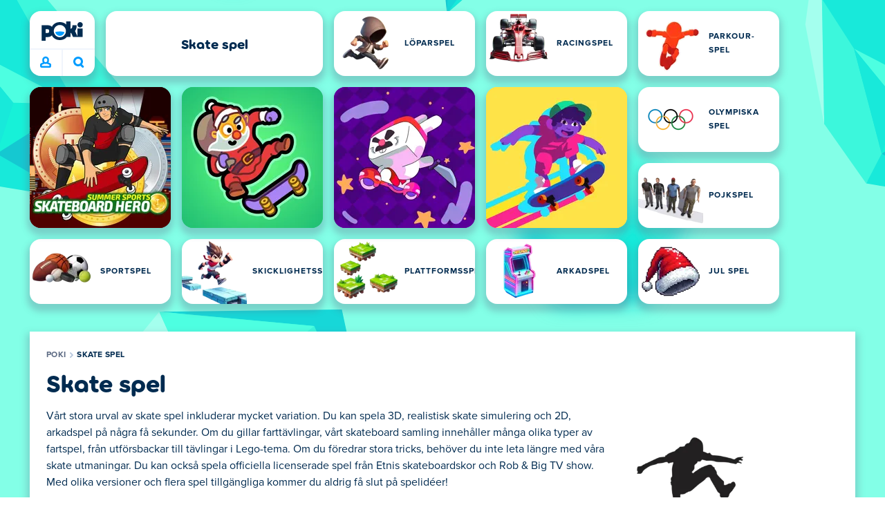

--- FILE ---
content_type: text/html; charset=utf-8
request_url: https://poki.com/se/skate
body_size: 66343
content:
<!doctype html>
<html  dir="ltr" lang="sv" translate="no">
	<head>
		<meta charset="utf-8">
		<link data-chunk="main" rel="stylesheet" href="https://a.poki-cdn.com/assets/client~main-9f4db315~b8ccd4d2c4666c8e9654.css">
<link data-chunk="app-components-Pill-tsx" rel="stylesheet" href="https://a.poki-cdn.com/assets/client~app-components-Pill~b05e3f38440777ff6aa7.css">
<link data-chunk="app-components-Logo-tsx" rel="stylesheet" href="https://a.poki-cdn.com/assets/client~app-components-Logo~584ca21df851816a20e1.css">
<link data-chunk="app-components-NavButtons-tsx" rel="stylesheet" href="https://a.poki-cdn.com/assets/client~app-components-NavButtons~b87445101d0458752fae.css">
<link data-chunk="app-components-NavButtonProfile-tsx" rel="stylesheet" href="https://a.poki-cdn.com/assets/client~app-components-NavButtonProfile~df3920a6f9c4e2d66b19.css">
<link data-chunk="app-components-PageGame-tsx" rel="stylesheet" href="https://a.poki-cdn.com/assets/client~app-components-PageGame~edb87386bc296c7c2f8a.css">
<link data-chunk="app-components-GamePlayer-tsx" rel="stylesheet" href="https://a.poki-cdn.com/assets/client~app-components-GamePlayer~8b6166020db80f5d9620.css">
<link data-chunk="app-components-GameContentTile-tsx" rel="stylesheet" href="https://a.poki-cdn.com/assets/client~app-components-GameContentTile~6e2b626219e911448fd4.css">
<link data-chunk="app-components-GameBarButton-tsx" rel="stylesheet" href="https://a.poki-cdn.com/assets/client~app-components-GameBarButton~1024113f052d0a626b7c.css">
<link data-chunk="app-components-SummaryTile-tsx" rel="stylesheet" href="https://a.poki-cdn.com/assets/client~app-components-SummaryTile~39675dec997a9307565a.css">
<link data-chunk="app-components-Shimmer-tsx" rel="stylesheet" href="https://a.poki-cdn.com/assets/client~app-components-Shimmer~0c083801d52fdd680ce8.css">
<link data-chunk="app-components-TileLabel-tsx" rel="stylesheet" href="https://a.poki-cdn.com/assets/client~app-components-TileLabel~2d00f8d2463f672cd381.css">
<link data-chunk="app-components-CategoryTile-tsx" rel="stylesheet" href="https://a.poki-cdn.com/assets/client~app-components-CategoryTile~139fc0e53c36a2444207.css">
<link data-chunk="app-components-Description-tsx" rel="stylesheet" href="https://a.poki-cdn.com/assets/client~app-components-Description~83813e0d026d0e6515b4.css">
<link data-chunk="app-components-Breadcrumbs-tsx" rel="stylesheet" href="https://a.poki-cdn.com/assets/client~app-components-Breadcrumbs~c91f31ecaf103f32547e.css">
<link data-chunk="app-components-Tags-tsx" rel="stylesheet" href="https://a.poki-cdn.com/assets/client~app-components-Tags~49a8aefee7bac227c9ee.css">
<link data-chunk="app-components-Footer-tsx" rel="stylesheet" href="https://a.poki-cdn.com/assets/client~app-components-Footer~240184e2c6aa07de5992.css">
<link data-chunk="app-components-SocialLinks-tsx" rel="stylesheet" href="https://a.poki-cdn.com/assets/client~app-components-SocialLinks~ad8c08ed020b8c30348b.css">
<link data-chunk="app-components-contentTypes-TitleBox-tsx" rel="stylesheet" href="https://a.poki-cdn.com/assets/client~app-components-contentTypes-TitleBox~f00e65ee922b58eafa36.css">
<link data-chunk="app-components-ExternallyHostedCommunication-tsx" rel="stylesheet" href="https://a.poki-cdn.com/assets/client~app-components-ExternallyHostedCommunication~57a7d5c666c728691844.css">
<link data-chunk="app-components-PlayGameTile-tsx" rel="stylesheet" href="https://a.poki-cdn.com/assets/client~app-components-PlayGameTile~5e9c08558fc56d37522d.css">
<link data-chunk="app-components-SpinnerCircular-tsx" rel="stylesheet" href="https://a.poki-cdn.com/assets/client~app-components-SpinnerCircular~9eb8b8697f891858299e.css">
<link data-chunk="app-components-GamePrivacyPolicy-tsx" rel="stylesheet" href="https://a.poki-cdn.com/assets/client~app-components-GamePrivacyPolicy~53429096476676a62136.css">
<link data-chunk="app-components-StoreLinks-tsx" rel="stylesheet" href="https://a.poki-cdn.com/assets/client~app-components-StoreLinks~5ac5d6ad42b81e738441.css">
<link data-chunk="app-components-PageContent-tsx" rel="stylesheet" href="https://a.poki-cdn.com/assets/client~app-components-PageContent~1379094c6382a1d27e02.css">
<link data-chunk="app-components-contentTypes-ErrorLoader-tsx" rel="stylesheet" href="https://a.poki-cdn.com/assets/client~app-components-contentTypes-ErrorLoader~f93bc14667ff7d04d4ec.css">
<link data-chunk="app-components-PageBackground-tsx" rel="stylesheet" href="https://a.poki-cdn.com/assets/client~app-components-PageBackground~61323aa3d325e14e0cd7.css">
<link data-chunk="app-components-MobileNav-tsx" rel="stylesheet" href="https://a.poki-cdn.com/assets/client~app-components-MobileNav~61e0199dba6a204868e0.css">
<link data-chunk="app-components-contentTypes-GameUnavailable-tsx" rel="stylesheet" href="https://a.poki-cdn.com/assets/client~app-components-contentTypes-GameUnavailable~3bad22dfdc8fb4f01a40.css">
<link data-chunk="app-components-ParallaxBackground-tsx" rel="stylesheet" href="https://a.poki-cdn.com/assets/client~app-components-ParallaxBackground~7a8a043051b81a642e95.css">
<link data-chunk="app-components-themes-ThemeHorror-tsx" rel="stylesheet" href="https://a.poki-cdn.com/assets/client~app-components-themes-ThemeHorror~714a114b9f30d616f320.css">
<link data-chunk="app-components-contentTypes-PokiKids-tsx" rel="stylesheet" href="https://a.poki-cdn.com/assets/client~app-components-contentTypes-PokiKids~b31f09c137bdcdecf5b4.css">
<link data-chunk="app-components-privacyCenter-PrivacyCenter-tsx" rel="stylesheet" href="https://a.poki-cdn.com/assets/client~app-components-privacyCenter-PrivacyCenter-42018f38~d677b171970f56e44743.css">
<link data-chunk="app-components-PageAllGames-tsx" rel="stylesheet" href="https://a.poki-cdn.com/assets/client~app-components-PageAllGames~e2bff0a830c783c1d560.css">
<link data-chunk="app-components-GameNotAvailable-tsx" rel="stylesheet" href="https://a.poki-cdn.com/assets/client~app-components-GameNotAvailable~f2436cac5915213add1b.css">
<link data-chunk="app-components-ScrollToTop-tsx" rel="stylesheet" href="https://a.poki-cdn.com/assets/client~app-components-ScrollToTop~468fb1edb2e4e84d8ade.css">
<link data-chunk="app-components-themes-ThemeWinter-tsx" rel="stylesheet" href="https://a.poki-cdn.com/assets/client~app-components-themes-ThemeWinter~94408c888a647d5a96b9.css">
<link data-chunk="app-components-PageContact-tsx" rel="stylesheet" href="https://a.poki-cdn.com/assets/client~app-components-PageContact~6dd79748bf75862f7e11.css">
<link data-chunk="app-components-Label-tsx" rel="stylesheet" href="https://a.poki-cdn.com/assets/client~app-components-Label~fe53735a9197d8a9f1e6.css">
		
		<link rel="preconnect" href="https://a.poki-cdn.com" />
		<link rel="preconnect" href="https://img.poki-cdn.com" />
		
		<link rel="manifest" href="/manifest.json">
		<meta name="apple-mobile-web-app-capable" content="yes">
		<meta name="apple-mobile-web-app-status-bar-style" content="black-translucent">
		<meta name="apple-mobile-web-app-title" content="Poki">
		<meta name="mobile-web-app-capable" content="yes" />
		<meta name="color-scheme" content="only light">
		<meta name="robots" content="max-image-preview:large">
		<meta name="format-detection" content="telephone=no">
		
		<meta name="viewport" content="width=device-width, initial-scale=1.0, minimal-ui, shrink-to-fit=no, viewport-fit=cover" />
		<script>
			
			window.rtl = false;
			window.ENV = {"SERVICE_ENV":"production","DEPLOY_ENV":"cluster"};
			window.context = {"geo":"US","session":{},"user":{},"site":{"id":62,"lang":"sv","title":"Poki","languageName":"Svenska","domain":"poki.com","domain_title":"Poki.com","iso_lang":"sv","locale":"","paths":{"prefix":"\u002Fse"}},"page":{"id":239,"type":"category","path":"\u002Fse\u002Fskate"},"tag":"pg-5cb58b406c3c1e640bafbbb053e30fb4fc487747","isPokiAnalyticsEnabled":true};
			window.pokiGTM = window.pokiGTM || [];
			window.isPokiPlayground = 'true';
			window.googletag = window.googletag || { cmd: [] };
			window.pbjs = window.pbjs || { que: [] };

			
		window.pokiCountry = 'US';
		window.pokiRegion = 'OH';
		window.pokiBotScore = 99;
		window.pokiBotVerified = false;
	
			var head;(()=>{"use strict";var e=15552e3;function o(e){var o=new RegExp("".concat(e,"=([^;]+)(?:;|$)")).exec(document.cookie);return o?o[1]:""}function t(o,t,n){document.cookie="".concat(o,"=").concat(t,"; path=/; samesite=lax; max-age=").concat(Math.min(n||e,e))}function n(){for(var e=Math.floor(Date.now()/1e3),o="",t=0;t<4;t++)o=String.fromCharCode(255&e)+o,e>>=8;if(window.crypto&&crypto.getRandomValues&&Uint32Array){var n=new Uint32Array(12);crypto.getRandomValues(n);for(var a=0;a<12;a++)o+=String.fromCharCode(255&n[a])}else for(var i=0;i<12;i++)o+=String.fromCharCode(Math.floor(256*Math.random()));return btoa(o).replace(/\+/g,"-").replace(/\//g,"_").replace(/=/g,"")}function a(e,o,t){console.error(e);var n=[{k:"where",v:o},{k:"error",v:e.name&&e.message?"".concat(e.name,": ").concat(e.message):JSON.stringify(e)}];if(void 0!==t){var a=t;"string"!=typeof e&&(a=JSON.stringify(e)),n.push({k:"extra",v:a})}!function(e,o){fetch(e,{method:"POST",headers:{"Content-Type":"text/plain"},body:o,mode:"no-cors",keepalive:!0,credentials:"omit"}).catch((function(t){console.error(t);try{var n="XMLHttpRequest"in window?new XMLHttpRequest:new ActiveXObject("Microsoft.XMLHTTP");n.open("POST",e,!0),n.setRequestHeader("Content-Type","text/plain"),n.send(o)}catch(e){}}))}("https://t.poki.io/l",JSON.stringify({c:"observer-error",ve:7,d:n}))}var i="poki_uid",r="poki_uid_new",s="poki_uid_version",c="poki_uid_ttl",d=15552e3;function p(e){t(i,o(i),e),t(r,o(r),e),t(s,o(s),e),t(c,e,e),window[window._pokiUserGlobalName]&&(window[window._pokiUserGlobalName].ttl=e)}function u(e){if(!e)return"";try{var o=/^[a-zA-Z][a-zA-Z0-9+\-.]*:\/\//.test(e);return new URL(o?e:"https://".concat(e)).hostname||""}catch(e){return""}}function l(e){if(/^\d{1,3}(\.\d{1,3}){3}$/.test(e)||e.includes(":"))return e;if("gemini.google.com"===e)return"gemini-google";if("bard.google.com"===e)return"bard-google";if("com.google.android.googlequicksearchbox"===e)return e;var o=function(e){if(!e)return"";if(/^\d{1,3}(\.\d{1,3}){3}$/.test(e)||e.includes(":"))return e;var o=e.split(".").filter(Boolean);if(o.length<=2)return e;var t=new Set(["co.uk","gov.uk","ac.uk","sch.uk","com.au","net.au","org.au","com.br","com.mx","com.tr","com.ar","com.cn","com.hk","com.tw","com.sg","com.my","com.id","co.nz","co.in","co.kr","co.za","co.jp"]),n=o.slice(-2).join("."),a=o.slice(-3).join(".");return t.has(n)?o.slice(-3).join("."):t.has(a)?o.slice(-4).join("."):n}(e);return o?o.split(".")[0]||o:e||""}function w(e,o){var t=e.getAll(o);return t&&0!==t.length?t[t.length-1]:""}window._pokiUserGlobalName=window._pokiUserGlobalName||"user";var g=new Set(["authorize.roblox.com","accounts.google.com","appleid.apple.com","idmsa.apple.com","login.microsoftonline.com","login.live.com"]),h=new Set(["doubleclick","googlesyndication","googleapis","googleadservices"]),m=new Set(["doubleclick","googlesyndication","googleapis","googleadservices","adsenseformobileapps"]),f=new Set(["google","bing","brave","yahoo","baidu","yandex","duckduckgo","aol","ask","avg","babylon","googleweblight","info","izito","msn","myway","naver","qo-search","searchencrypt","search-results","searchlock","seznam","so","sogou","startpage","startpagina","startsiden","virgilio","wp","zapmeta","100searchengines","dailysearches","easyfindanswers","ecosia","findretro","geniol","gsearch","gosearcresults","gosrch","juniorsafesearch","karmasearch","keyboardsearch","kvasir","metager","mojeek","mysearcheasy","onlineradiok","panda-search","petalsearch","presearch","qwant","rammerhead","relatedsearches","search","search-browser","searchbip","searcheira","search-io","search-load","searchmusic-online","search-redirect","searchsafe","searchsail","search-sprint","search-tab","searchspear","sosearcher","srchoffer","syndicatedsearch","trojanwall","voicecommandsearcher","web-explore","webcrawler","yellow-search","ziyuan","ziyuanm","zuiben","coccoc","zhanlian"]);function v(){var e,o=arguments.length>0&&void 0!==arguments[0]?arguments[0]:{},t=o.search,n=void 0===t?"":t,a=o.referrer,i=void 0===a?"":a,r=new URLSearchParams(n),s=u(i),c=l(s),d=""!==i,p=r.has("tt"),v=r.has("sc"),k=w(r,"utm_source"),_=w(r,"utm_medium"),y=w(r,"utm_term"),b=w(r,"poki_source"),S=w(r,"placement"),N=w(r,"gclid"),x=w(r,"msclkid"),C=w(r,"yclid"),L=w(r,"ttclid"),G=w(r,"fbclid"),U=w(r,"adgroup"),D=w(r,"creative"),O=w(r,"network");e=c||(""===s&&""!==i?"":i);var T,j,A=!d||"poki"===e||m.has(e),R=(T=(i||"").match(/^android-app:\/\/([^/]+)/i))?T[1].toLowerCase():null,P=function(e){var o=(e||"").match(/^ios-app:\/\/([^/]+)/i);return o?o[1].toLowerCase():null}(i),M=function(e){var o=(e||"").match(/^mobileapp::\d+-([^/]+)/i);return o?o[1].toLowerCase():null}(i),z=A&&S.includes("mobileapp::")&&S.includes("mobileapp::2-")?function(e){var o=arguments.length>1&&void 0!==arguments[1]?arguments[1]:/^mobileapp::2-([^/]+)/,t=(e||"").match(o);return t?t[1]:null}(S):null;j="chrome_extension"===k?"poki_chrome_extension":"edge_extension"===k?"poki_edge_extension":p?"tiktok":v?"snapchat":"android_app"===b?"poki_android_app":"web_app_manifest"===k?"pwa":R||(P||(M||(!d&&k?k:z||(A&&S?l(u(S))||S:"g"===O?"google":"ytv"===O?"youtube":d||N||x||C||L||G||U||D?!d&&N&&/^\d+$/.test(N)?"direct":""===e&&d?"unknown":e||"unknown":"direct"))));var I,J=h.has(j)||!!(N||x||C||L||G||U||D)||"cpc"===_||"rtb-cpm"===_||"ppc"===_||"paid"===_,E=(s||"").toLowerCase(),$=!g.has(E)&&(f.has(j)||/^com\.google\.android\.googlequicksearchbox$/.test(E)||function(e){return/^webcache\.googleusercontent\.com$/.test(e)}(E)||!!y&&"share"!==_);return I="snapchat"===k?"cpc":G&&!k?"organic":J?"cpc":$?"organic":g.has(E)?"oauth":"pwa"===j||"poki_android_app"===j||d||"social"===_||"email"===_?"referral":j?"unknown":"direct","direct"===j&&"direct"!==I&&"unknown"!==I&&"referral"!==I&&(j="unknown"),h.has(j)&&(j="unknown"),"poki"===j&&"cpc"===I&&(j="unknown"),{source:j,medium:I}}var k=18e5,_="poki_session";window._pokiSessionGlobalName=window._pokiSessionGlobalName||"session";var y=["poki.at","poki.be","poki.by","poki.ch","poki.cn","poki.co.id","poki.co.il","poki.com.br","poki.com","poki.cz","poki.de","poki.dk","poki.fi","poki.it","poki.jp","poki.nl","poki.pl","poki.pt","poki.se","www.trochoi.net"];function b(){try{var e=new URL(document.referrer).hostname;return y.indexOf(e)>-1?"poki":e}catch(e){}return""}function S(e,o){if(!e)return!1;if(!(e&&e.page&&e.landing_page&&e.previous_page))return!1;if(!e.tab_id)return!1;if(!e.expire||Date.now()>e.expire)return!1;if(e.expire>Date.now()+k)return!1;if(o){var t=v({referrer:document.referrer,search:window.location.search}),n=t.source,a=t.medium;if("oauth"!==a&&n!==e.source)return!1;var i="cpc"===a,r="cpc"===e.medium;if(i&&!r)return!1}return!0}function N(){var e=null;S(window[window._pokiSessionGlobalName],!1)&&(e=window[window._pokiSessionGlobalName]);try{var o=sessionStorage.getItem(_);if(o){var t=JSON.parse(o);S(t,!1)&&(!e||t.depth>e.depth)&&(e=t)}}catch(e){try{a(e,"getSession",sessionStorage.getItem(_))}catch(o){a(e,"getSession",o)}}return e}function x(){var e=0;window[window._pokiSessionGlobalName]&&window[window._pokiSessionGlobalName].count&&(e=window[window._pokiSessionGlobalName].count);try{var t=sessionStorage.getItem(_);if(t){var n=JSON.parse(t);n&&n.count&&n.count>e&&(e=n.count)}}catch(e){try{a(e,"getPreviousSessionCount",sessionStorage.getItem(_))}catch(t){a(e,"getPreviousSessionCount",t)}}try{var i=o(_);if(i){var r=JSON.parse(i);r&&r.count&&r.count>e&&(e=r.count)}}catch(e){try{a(e,"getPreviousSessionCount",o(_))}catch(t){a(e,"getPreviousSessionCount",t)}}return e}function C(){if(window[window._pokiSessionGlobalName]&&window[window._pokiSessionGlobalName].tab_id)return window[window._pokiSessionGlobalName].tab_id;try{var e=sessionStorage.getItem(_);if(e){var o=JSON.parse(e);if(o&&o.tab_id)return o.tab_id}}catch(e){}return n()}function L(){var e=0,t=N();t&&(e=t.depth);try{var n=o(_);if(n){var i=JSON.parse(n);!S(i,!t)||t&&i.id!==t.id||(e=Math.max(e,i.depth))}}catch(e){var r=null;try{r=o(_)||null}catch(e){}a(e,"getSessionDepth",r)}return e}function G(e,i,s){var p,u=null;try{(u=N())?(u.previous_page.path=u.page.path,u.previous_page.type=u.page.type,u.previous_page.id=u.page.id,u.previous_page.start=u.page.start,u.previous_page.pageview_id=u.page.pageview_id,u.page.path=e,u.page.type=i,u.page.id=s,u.page.start=Date.now(),u.page.pageview_id=n(),u.depth=L()+1,u.expire=Date.now()+k):u=function(e,i,r){try{var s=o(_);if(s){var c=JSON.parse(s);if(S(c,!0))return c.previous_page.path=c.page.path,c.previous_page.type=c.page.type,c.previous_page.id=c.page.id,c.previous_page.start=c.page.start,c.previous_page.pageview_id=c.page.pageview_id,c.page.path=e,c.page.type=i,c.page.id=r,c.page.start=Date.now(),c.page.pageview_id=n(),c.depth=L()+1,c.expire=Date.now()+k,c.tab_id=C(),t(_,JSON.stringify(c)),c}}catch(e){var d=null;try{d=o(_)||null}catch(e){}a(e,"getSessionDepth",d)}var p=n(),u=v({referrer:document.referrer,search:window.location.search}),l=u.source,w=u.medium;return{id:n(),expire:Date.now()+k,tab_id:C(),depth:1,count:x()+1,page:{path:e,type:i,id:r,start:Date.now(),pageview_id:p},previous_page:{},landing_page:{path:e,type:i,id:r,start:Date.now(),pageview_id:p},referrer_domain:b(),source:l,medium:w}}(e,i,s),u.count>1&&(p=parseInt(o(c),10)||d,t(r,"0",p),window[window._pokiUserGlobalName]&&(window[window._pokiUserGlobalName].is_new=!1));var l=JSON.stringify(u);try{sessionStorage.setItem(_,l)}catch(e){a(e,"updateSession-1")}window[window._pokiSessionGlobalName]=u;try{t(_,l)}catch(e){a(e,"updateSession-4")}}catch(e){a(e,"updateSession-2")}return u}(async function(){const e=[];try{if("1"===new URLSearchParams(window.location.search).get("disableBotDetection")||"localhost"===window.location.hostname||"127.0.0.1"===window.location.hostname)return e;/bot|googlebot|googleother|google-extended|crawler|spider|robot|crawling|headless|phantomjs/i.test(navigator?.userAgent)&&e.push("userAgent"),navigator?.webdriver&&e.push("webdriver"),navigator.languages&&0!==navigator.languages.length||e.push("languages"),window.RTCPeerConnection||e.push("RTCPeerConnection"),void 0!==document.$cdc_asdjflasutopfhvcZLmcfl_&&e.push("$cdc_asdjflasutopfhvcZLmcfl_"),(window.callPhantom||window._phantom)&&e.push("phantom"),400===window.screen.width&&400===window.screen.height&&e.push("400x400"),0===window.screen.width&&0===window.screen.height&&e.push("0x0"),"number"==typeof navigator.hardwareConcurrency&&navigator.hardwareConcurrency>32&&e.push(`${navigator.hardwareConcurrency}cores`),function(){try{const e=document.createElement("iframe");e.srcdoc="poki",document.body.appendChild(e);const o=e?.contentWindow?.self?.get?.toString();return e.remove(),!!o}catch{return!1}}()&&e.push("contentWindowProxy"),await async function(){try{return"prompt"===(await navigator.permissions.query({name:"notifications"})).state&&"Notification"in window&&"denied"===Notification.permission}catch{return!1}}()&&e.push("permissions"),await async function(){try{const{userAgentData:e}=window.navigator;return!!e&&(""===e.platform||""===await(e.getHighEntropyValues(["platform"])?.platform))}catch{return!1}}()&&e.push("userAgentData.platform"),await async function(){try{const{userAgentData:e}=window.navigator;return!!e&&!!await(e.getHighEntropyValues(["fullVersionList"])?.brands?.some((e=>e?.brand?.includes("HeadlessChrome"))))}catch{return!1}}()&&e.push("userAgentData.brands"),function(){const{hostname:e}=window.location;if("localhost"===e||"127.0.0.1"===e||e.endsWith(".poki.io"))return!1;try{if("true"===localStorage.getItem("poki_nobot"))return!1}catch{}let o=!1;const t=new Error("poki test error");return Object.defineProperty(t,"stack",{get(){o=!0}}),console.log(t),o}()&&e.push("chromeDebugProtocol"),function(){let e=!0;try{Object.setPrototypeOf(HTMLCanvasElement.prototype.toDataURL,HTMLCanvasElement.prototype.toDataURL)}catch(o){o.message.toLowerCase().indexOf("cycl")>-1&&(e=!1)}return e}()&&e.push("canvasToDataURLOverride")}catch{}return e})().then((e=>{window.pokiBotDetected=e})),window.pokiMessageBuffer=[],window.pokiMessageListener=e=>{window.pokiMessageBuffer.push(e)},window.addEventListener("message",window.pokiMessageListener),window?.location?.href?.startsWith("file://")&&(window.location.href="https://www.poki.com"),window.addEventListener("unhandledrejection",(e=>{console.error(e)}));const{context:U}=window;window.updateSession=()=>{},window.setUserTTL=()=>{};const D=()=>{window.updateSession=G,window.setUserTTL=p,G(U.page.path,U.page.type,U.page.id),U.session=window.session,window.user=function(){var e,a,p,u,l=null===(e=window[window._pokiUserGlobalName])||void 0===e?void 0:e.id,w=(null===(a=window[window._pokiUserGlobalName])||void 0===a?void 0:a.is_new)||!1,g=(null===(p=window[window._pokiUserGlobalName])||void 0===p?void 0:p.version)||0,h=(null===(u=window[window._pokiUserGlobalName])||void 0===u?void 0:u.ttl)||d;return l||(l=o(i),w="1"===o(r),g=parseInt(o(s),10)||0,h=parseInt(o(c),10)||h),l&&function(e){if(!/^[A-Za-z0-9-_]+$/.test(e))return!1;try{return 16===atob(e.replace(/-/g,"+").replace(/_/g,"/")).length}catch(e){return!1}}(l)||(l=n(),w=!0,g=2,h=d),t(i,l,h),t(r,w?"1":"0",h),t(s,g,h),t(c,h,h),window[window._pokiUserGlobalName]={id:l,is_new:w,version:g,ttl:h},{id:l,is_new:w,version:g,ttl:h}}(),U.user=window.user};window.tracker=window.tracker||[],window.context.geo=(window.pokiCountry||"").toUpperCase();try{window.localStorageConsentSet="true"===localStorage.getItem("localStorageConsentSet")}catch{}if((document.cookie.includes("poki_remarketing=false")||!1)&&(window.pokiBingRemarketing=!1,window.pokiGoogleRemarketing=!1),window.pokiAnalytics=!1,window.adsAllowed=!0,window.loadTS2=function(){window.pokiAnalytics=!0;const e=document.createElement("script");e.src="//a.poki-cdn.com/t2.js",document.head.appendChild(e)},"GB"===window.context.geo){const e=document.cookie.includes("poki_ads_allowed=true")||!1;window.adsAllowed=e;(document.cookie.includes("poki_analytics=true")||!1)&&(D(),window.loadTS2())}else{document.cookie.includes("poki_analytics=false")||!1||(D(),window.loadTS2())}head={}})();
			window.INITIAL_STATE = {"router":{"location":{"pathname":"\u002Fse\u002Fskate","search":"","hash":"","state":null,"key":"icngmkmg"},"action":"POP","forceReload":false},"ads":{"takeover":null,"pokiSDKLoaded":false,"adStackLoaded":false,"adStackReadyForLoad":false,"adBlocked":false,"mobileAdsOpportunity":false,"gameBarHouseAdCount":0,"gameBarHouseAdEmpty":false},"background":{"immersiveTakeover":null,"custom":{"color":"var(--green-7)","style":"cover","image":"https:\u002F\u002Fa.poki-cdn.com\u002Fimages\u002Fbg-diamante.svg"}},"client":{"bot":false,"cache":0,"device":"desktop","isIpadOS":false,"isIos":false,"visibility":true,"history":[],"geo":"US","region":"OH","ccpaApplies":false,"host":"poki.com","viewportOrientation":"portrait","loadingPage":false,"recentGames":[],"hydrated":false,"asyncEpicFired":false,"usPrivacyString":"1---","consistentRandomSeed":0.41933746647975645,"externalGames":{},"isAdsBlockedVisible":false,"trafficSource":""},"currency":{"EUR":{"EUR":1,"GBP":0.871267,"USD":1.17059},"GBP":{"EUR":1.147753788448317,"GBP":1,"USD":1.3435491072197154},"USD":{"EUR":0.8542700689395946,"GBP":0.7442973201547938,"USD":1}},"experiment":{"config":{}},"game":{"isFullscreen":false,"wasFullscreen":false,"showAdStatus":false,"adStatusEvent":"","adDuration":0,"adCurrentTime":0,"loadingFinished":false,"lastCloudSaveTimestamp":0},"pages":{"currentPagePath":null,"previousPagePath":null,"isLanding":true,"pages":{}},"ratings":{"userVotes":{},"previousUserVotes":{},"feedbackGiven":{},"ratingsData":{}},"bugReport":{"isReporting":false,"reportData":null},"search":{"query":"","expanded":false,"results":{"content":[]},"pending":false,"error":false,"popularSearches":[],"searchSessionId":0,"quickSearchCategories":[],"lastClosed":0},"notifications":{"stack":[],"muted":[]},"modals":{"stack":[],"muted":{}},"tooltips":{"stack":[],"muted":{}},"site":{"mode":"web","site":{"id":62,"lang":"sv","title":"Poki","languageName":"Svenska","domain":"poki.com","domain_title":"Poki.com","iso_lang":"sv","locale":"","paths":{"prefix":"\u002Fse"}},"sites":{"3":{"id":3,"lang":"en","title":"Poki","languageName":"English","domain":"poki.com","domain_title":"Poki.com","iso_lang":"en","locale":"en_US","paths":{"prefix":"\u002Fen"}},"7":{"id":7,"lang":"ru","title":"Poki (Поки)","languageName":"Pусский","domain":"poki.com","domain_title":"Poki.com","iso_lang":"ru","locale":"ru_RU","paths":{"prefix":"\u002Fru"}},"38":{"id":38,"lang":"uk","title":"Poki (Покі)","languageName":"Українська","domain":"poki.com","domain_title":"Poki.com","iso_lang":"uk","locale":"uk_UA","paths":{"prefix":"\u002Fua"}},"43":{"id":43,"lang":"ar","title":"Poki (بوكي)","languageName":"عربي","domain":"poki.com","domain_title":"Poki.com","iso_lang":"ar","locale":"ar_AR","paths":{"prefix":"\u002Far"}},"46":{"id":46,"lang":"th","title":"Poki (โปกิ)","languageName":"ภาษาไทย","domain":"poki.com","domain_title":"Poki.com","iso_lang":"th","locale":"th_TH","paths":{"prefix":"\u002Fth"}},"48":{"id":48,"lang":"ko","title":"Poki (포키)","languageName":"한국어","domain":"poki.com","domain_title":"Poki.com","iso_lang":"ko","locale":"ko_KR","paths":{"prefix":"\u002Fkr"}},"52":{"id":52,"lang":"es","title":"Poki","languageName":"Español","domain":"poki.com","domain_title":"Poki.com","iso_lang":"es","locale":"es_LA","paths":{"prefix":"\u002Fes"}},"53":{"id":53,"lang":"fr","title":"Poki","languageName":"Français","domain":"poki.com","domain_title":"Poki.com","iso_lang":"fr","locale":"fr_FR","paths":{"prefix":"\u002Ffr"}},"54":{"id":54,"lang":"tr","title":"Poki","languageName":"Türkçe","domain":"poki.com","domain_title":"Poki.com","iso_lang":"tr","locale":"tr_TR","paths":{"prefix":"\u002Ftr"}},"56":{"id":56,"lang":"el","title":"Poki (ποκι)","languageName":"Ελληνικά","domain":"poki.com","domain_title":"Poki.com","iso_lang":"el","locale":"el_GR","paths":{"prefix":"\u002Fgr"}},"57":{"id":57,"lang":"no","title":"Poki","languageName":"Norsk","domain":"poki.com","domain_title":"Poki.com","iso_lang":"no","locale":"no_NO","paths":{"prefix":"\u002Fno"}},"58":{"id":58,"lang":"ro","title":"Poki","languageName":"Română","domain":"poki.com","domain_title":"Poki.com","iso_lang":"ro","locale":"ro_RO","paths":{"prefix":"\u002Fro"}},"59":{"id":59,"lang":"bg","title":"Poki (Поки)","languageName":"български","domain":"poki.com","domain_title":"Poki.com","iso_lang":"bg","locale":"bg_BG","paths":{"prefix":"\u002Fbg"}},"60":{"id":60,"lang":"hu","title":"Poki","languageName":"Magyar","domain":"poki.com","domain_title":"Poki.com","iso_lang":"hu","locale":"hu_HU","paths":{"prefix":"\u002Fhu"}},"61":{"id":61,"lang":"sk","title":"Poki","languageName":"Slovenčina","domain":"poki.com","domain_title":"Poki.com","iso_lang":"sk","locale":"sk_SK","paths":{"prefix":"\u002Fsk"}},"62":{"id":62,"lang":"sv","title":"Poki","languageName":"Svenska","domain":"poki.com","domain_title":"Poki.com","iso_lang":"sv","locale":"","paths":{"prefix":"\u002Fse"}},"63":{"id":63,"lang":"it","title":"Poki","languageName":"Italiano","domain":"poki.com","domain_title":"Poki.com","iso_lang":"it","locale":"it_IT","paths":{"prefix":"\u002Fit"}},"64":{"id":64,"lang":"da","title":"Poki","languageName":"Dansk","domain":"poki.com","domain_title":"Poki.com","iso_lang":"da","locale":"da_DK","paths":{"prefix":"\u002Fdk"}},"65":{"id":65,"lang":"fi","title":"Poki","languageName":"Suomi","domain":"poki.com","domain_title":"Poki.com","iso_lang":"fi","locale":"fi_FI","paths":{"prefix":"\u002Ffi"}},"66":{"id":66,"lang":"pl","title":"Poki","languageName":"Polski","domain":"poki.com","domain_title":"Poki.com","iso_lang":"pl","locale":"pl_PL","paths":{"prefix":"\u002Fpl"}},"67":{"id":67,"lang":"cs","title":"Poki","languageName":"Čeština","domain":"poki.com","domain_title":"Poki.com","iso_lang":"cs","locale":"","paths":{"prefix":"\u002Fcz"}},"68":{"id":68,"lang":"nl","title":"Poki","languageName":"Nederlands","domain":"poki.com","domain_title":"Poki.com","iso_lang":"nl","locale":"nl_NL","paths":{"prefix":"\u002Fnl"}},"69":{"id":69,"lang":"ja","title":"Poki (ポキ)","languageName":"日本語","domain":"poki.com","domain_title":"Poki.com","iso_lang":"ja","locale":"ja_JP","paths":{"prefix":"\u002Fjp"}},"70":{"id":70,"lang":"he","title":"Poki (פוקי)","languageName":"עִברִית","domain":"poki.com","domain_title":"Poki.com","iso_lang":"he","locale":"he_IL","paths":{"prefix":"\u002Fil"}},"71":{"id":71,"lang":"pt","title":"Poki","languageName":"Português","domain":"poki.com","domain_title":"Poki.com","iso_lang":"pt-br","locale":"pt_BR","paths":{"prefix":"\u002Fbr"}},"72":{"id":72,"lang":"de","title":"Poki","languageName":"Deutsch","domain":"poki.com","domain_title":"Poki.com","iso_lang":"de","locale":"de_DE","paths":{"prefix":"\u002Fde"}},"73":{"id":73,"lang":"zh","title":"Poki (宝玩)","languageName":"简体中文","domain":"poki.com","domain_title":"Poki.com","iso_lang":"zh","locale":"zh_CN","paths":{"prefix":"\u002Fzh"}},"74":{"id":74,"lang":"id","title":"Poki","languageName":"Bahasa Indonesia","domain":"poki.com","domain_title":"Poki.com","iso_lang":"id","locale":"id_ID","paths":{"prefix":"\u002Fid"}},"75":{"id":75,"lang":"hi","title":"Poki (पोकी)","languageName":"हिन्दी","domain":"poki.com","domain_title":"Poki.com","iso_lang":"hi","locale":"hi_IN","paths":{"prefix":"\u002Fhi"}},"76":{"id":76,"lang":"bn","title":"Poki (পোকি)","languageName":"বাংলা","domain":"poki.com","domain_title":"Poki.com","iso_lang":"bn","locale":"bn_IN","paths":{"prefix":"\u002Fbn"}},"77":{"id":77,"lang":"ms","title":"Poki","languageName":"Bahasa Melayu","domain":"poki.com","domain_title":"Poki.com","iso_lang":"ms","locale":"ms_MY","paths":{"prefix":"\u002Fms"}},"78":{"id":78,"lang":"tl","title":"Poki","languageName":"Tagalog","domain":"poki.com","domain_title":"Poki.com","iso_lang":"tl","locale":"tl_PH","paths":{"prefix":"\u002Ftl"}},"79":{"id":79,"lang":"uz","title":"Poki","languageName":"O'zbek","domain":"poki.com","domain_title":"Poki.com","iso_lang":"uz","locale":"uz_UZ","paths":{"prefix":"\u002Fuz"}},"80":{"id":80,"lang":"sr","title":"Poki","languageName":"Srpski","domain":"poki.com","domain_title":"Poki.com","iso_lang":"sr","locale":"sr_RS","paths":{"prefix":"\u002Fsr"}}},"localisations":{"status":"fulfilled","endpointName":"getLocalisations","requestId":"lpUpEHnuocfrlpg0tEsWV","originalArgs":{"site":{"id":62,"lang":"sv","title":"Poki","languageName":"Svenska","domain":"poki.com","domain_title":"Poki.com","iso_lang":"sv","locale":"","paths":{"prefix":"\u002Fse"}}},"startedTimeStamp":1769090091720,"data":{"about":"Om oss","about_title":"Om Poki","acc_add_birthdate":"Vi behöver ditt födelsedatum så att vi kan slutföra konfigureringen av ditt konto","acc_auth_flow_failed":"Oj, något gick fel. Vänligen uppdatera sidan och försök igen.","acc_registration_incomplete":"Hej! Lägg till ditt födelsedatum för att slutföra ditt konto.","acc_welcome_popup":"Välkommen till Poki! Dina spelframsteg sparas nu automatiskt. Spelet är igång 🎮","access_account_here":"Få tillgång till ditt konto här","ad_end":"Game on! 🚀","ad_fail":"Ad failed. Game on! 🚀","ad_loading":"Annonsen laddas ⏳","ad_started1":"Reklam stödjer spelutvecklare 🤝","ad_started2":"Annonser håller poki gratis 💙","ad_started3":"Tillbaka till spelet efter denna paus 🎮","ad_wait1":"Tack för att du väntar 🫶","ad_wait2":"Det tar längre tid än väntat 😬","ad_wait3":"Tack för ditt tålamod 🙏","advertisement":"Annons","all_games":"Alla spel","allow":"Tillåt","ask_parent_for_play":"Fråga din förälder eller vårdnadshavare om du får spela det.","attach_screenshot":"Bifoga skärmdump av spelet","auto_redirect_button":"Byt tillbaka till [language]","auto_redirect_message":"Vi har gjort en uppdatering för att matcha dina språkinställningar. Vill du gå tillbaka till [language]?","auto_redirect_title":"Det verkar som om du talar [language]","back_to_game":"Tillbaka till spelet","breadcrumb_games":"Spel","by":"av","categories":"Kategorier","category_meta_description":"Upptäck de bästa \u003Ccategory_title\u003E på den mest populära webbplatsen för gratis onlinespel! \u003Csitename\u003E fungerar på din mobil, surfplatta eller dator. Inga nedladdningar, ingen inloggning. Spela nu!","category_meta_title":"\u003Ccategory_title_uppercase\u003E \u003Ccategory_emoji\u003E - Spela Online Gratis! | \u003Csitename\u003E","category_schema":"Vilka är de bästa kostnadsfria %CATEGORY_NAME% online?","category_schema_mobile":"Vilka är de populäraste %CATEGORY_NAME% för mobiltelefon eller surfplatta?","check_the_other_games":"%title är inte tillgängligt på mobil och surfplattor ännu.","clear":"rensa","closefeedbackpopup":"Stäng feedback-popup","closesearch":"Stäng sökning","completeyouraccount":"Slutför ditt konto","confirm_button":"Bekräfta","consent":"Samtycke","consent_adult_themes":"Mogna teman","consent_chat_function":"Chatt","consent_edgy_themes":"Ändådigt innehåll","consent_horror":"Fasa","consent_user_generated_content":"Användargenererat innehåll","consent_violence":"Våld","content_warning":"Innehållsvarning","continue_playing":"Fortsätt","continue_to_site":"Fortsätt till sidan","cookie":"Cookie Settings","cookie_consent_body":"Vi använder cookies och annan liknande teknik för att förbättra din upplevelse av våra tjänster, anpassa annonsering och rekommendera innehåll av intresse för dig. Genom att använda våra tjänster samtycker du till sådan övervakning. Vi informerar dig också om att vi har uppdaterat vår \u003Ca\u003Eintegritetspolicy\u003C\u002Fa\u003E .","cookie_settings":"Inställningar för cookies","cookie_statement":"Cookie-policy","createaccount":"Skapa ett Poki-konto","day":"Dag","desktop_only":"Endast dator","developers":"Poki for Developers","do_not_sell_my_data":"Hello, World! hoi","dont_ask_again":"Fråga inte igen","enter_fullscreen":"Helskärm","enteryourtext":"Berätta mer... och vänligen dela endast information om själva spelet","exit":"Avsluta","exit_fullscreen":"Avsluta helskärmsläge","family_mode":"Cookies och liknande med liten eller ingen påverkan på privatlivet används för att webbplatsen ska fungera, för att analysera dess användning och för att visa annonser. Innehållet och annonserna är inte personanpassade. Se \u003Ca href=\"\u003Cprivacy-policy-link\u003E\" target=\"_blank\" rel=\"noopener noreferrer\"\u003E\"Sekretesspolicy\"\u003C\u002Fa\u003E för mer information.","family_mode_title":"Användning av cookies","faq":"FAQ","faq_content":"{\n  \"title\": \"Vanliga frågor\",\n  \"faqs\": [\n    {\n      \"question\": \"Vad är Poki?\",\n      \"answer\": \"\u003Cp\u003EPoki är en helt gratis online lekplats som erbjuder en superrolig upplevelse med det bästa urvalet av onlinespel. Du kan spela ensam eller med vänner. Vi erbjuder direktspel för alla våra spel utan att behöva ladda ner, logga in, se popup-fönster, eller hantera några andra störningar. Du kan spela våra spel på din dator, surfplatta och mobil så att du kan njuta av dem hemma, på vägen, eller medan du studerar. Poki har ett stort urval av onlinespel; här är några av våra toppkategorier: online-worlds, \u003Ca href=\\\"https:\u002F\u002Fpoki.com\u002Fse\u002Fio\\\"\u003E.io Spel\u003C\u002Fa\u003E, \u003Ca href=\\\"https:\u002F\u002Fpoki.com\u002Fse\u002Fcar\\\"\u003EBil Spel\u003C\u002Fa\u003E, och många fler. Vi har också en massa popular-games såsom \u003Ca href=\\\"https:\u002F\u002Fpoki.com\u002Fse\u002Fg\u002Fsubway-surfers\\\"\u003ESubway Surfers\u003C\u002Fa\u003E, \u003Ca href=\\\"https:\u002F\u002Fpoki.com\u002Fse\u002Fg\u002Fstickman-hook\\\"\u003EStickman Hook\u003C\u002Fa\u003E, \u003Ca href=\\\"https:\u002F\u002Fpoki.com\u002Fse\u002Fg\u002Fpop-it-master\\\"\u003EPop It Master\u003C\u002Fa\u003E, \u003Ca href=\\\"https:\u002F\u002Fpoki.com\u002Fse\u002Fg\u002Ftemple-run-2\\\"\u003ETemple Run 2\u003C\u002Fa\u003E, och mer. Dessa spel är skapade av webbutvecklare från hela världen som vi arbetar nära med för att ge dig den bästa spelupplevelsen. Innan vi släpper ett spel på vår webbplats, granskar vårt Poki-team dem genom en strikt och noggrann urvalsprocess för att säkerställa kvalitet och en rolig upplevelse för alla våra spelare.\u003C\u002Fp\u003E\"\n    },\n    {\n      \"question\": \"Är Poki-spel utbildningsmässiga?\",\n      \"answer\": \"\u003Cp\u003EVi har spel av alla slag! Från \u003Ca href=\\\"https:\u002F\u002Fpoki.com\u002Fse\u002Fcar\\\"\u003EBil Spel\u003C\u002Fa\u003E till \u003Ca href=\\\"https:\u002F\u002Fpoki.com\u002Fse\u002Ftwo-player\\\"\u003E2 Spelare Spel\u003C\u002Fa\u003E, \u003Ca href=\\\"https:\u002F\u002Fpoki.com\u002Fse\u002Fdress-up\\\"\u003EPåklädning Spel\u003C\u002Fa\u003E till \u003Ca href=\\\"https:\u002F\u002Fpoki.com\u002Fse\u002Fadventure\\\"\u003EÄventyr Spel\u003C\u002Fa\u003E, och många fler. Om du dock endast letar efter utbildningsspel, kolla runt i vår \u003Ca href=\\\"https:\u002F\u002Fpoki.com\u002Fse\u002Feducational\\\"\u003EUtbildning Spel\u003C\u002Fa\u003E, \u003Ca href=\\\"https:\u002F\u002Fpoki.com\u002Fse\u002Fmath\\\"\u003EMatematik Spel\u003C\u002Fa\u003E, \u003Ca href=\\\"https:\u002F\u002Fpoki.com\u002Fse\u002Fmultiplication\\\"\u003EMultiplikation Spel\u003C\u002Fa\u003E, och \u003Ca href=\\\"https:\u002F\u002Fpoki.com\u002Fse\u002Fpuzzle\\\"\u003EPussel Spel\u003C\u002Fa\u003E.\u003C\u002Fp\u003E\"\n    },\n    {\n      \"question\": \"Är Poki säkert och tryggt?\",\n      \"answer\": \"\u003Cp\u003EJa, säkerheten för våra användare är extremt viktig för oss. Poki vidtar alla nödvändiga försiktighetsåtgärder och säkerhetsåtgärder för att hjälpa till att säkerställa din och andra spelares säkerhet. Dessutom har varje spel på vår plattform genomgått en grundlig kvalitetssäkringsprocess. Vi kan dock endast garantera din säkerhet på vår webbplats. Om du bestämmer dig för att lämna vår webbplats genom externa länkar, kan vi inte garantera din säkerhet. Poki körs helt i din webbläsare, vilket är en säker avgränsad miljö inom din dator. Utan tillstånd är det inte möjligt att komma åt filer eller installera programvara på din enhet. För mer information, råder vi dig att läsa våra \u003Ca href=\\\"https:\u002F\u002Fpoki.com\u002Fse\u002Fc\u002Fterms-of-use\\\" target=\\\"_blank\\\" rel=\\\"noopener\\\"\u003EAnvändarvillkor\u003C\u002Fa\u003E.\u003C\u002Fp\u003E\"\n    },\n    {\n      \"question\": \"Vad kan jag göra om jag ser en olämplig annons?\",\n      \"answer\": \"\u003Cp\u003EAnnonsinnehållet på vår webbplats är begränsat till endast lämpligt innehåll. Det betyder att vi gör vårt bästa för att förebygga och ta bort allt innehåll som är förtaligt, oanständigt, obscen, trakasserande, våldsamt eller på annat sätt anstötligt material. Om du trots detta stöter på något olämpligt innehåll, vänligen meddela oss genom att skicka ett e-postmeddelande till: \u003Ca href=\\\"mailto:hello@poki.com\\\" target=\\\"_blank\\\" rel=\\\"noopener\\\"\u003Ehello@poki.com\u003C\u002Fa\u003E. Skärmdumpar, länkar till den berörda annonsen och annan relevant information uppskattas också. Detta hjälper oss att påskynda processen med att hitta och begränsa dessa annonser.\u003C\u002Fp\u003E\"\n    },\n    {\n      \"question\": \"Kan du få virus på Poki?\",\n      \"answer\": \"\u003Cp\u003ENej, Poki körs helt i din webbläsare och vi ber dig aldrig att ladda ner något. Det är därför praktiskt taget omöjligt att få virus från att spela Poki-spel i webbläsaren. Det finns dock vissa webbplatser där ute som låtsas vara Poki (de stjäl vår design, försöker se ut som vår startsida, använder samma färger osv.). Vi kan inte garantera din säkerhet på andra webbplatser. Om du stöter på sådana webbplatser, tveka inte att kontakta oss på: \u003Ca href=\\\"mailto:hello@poki.com\\\" target=\\\"_blank\\\" rel=\\\"noopener\\\"\u003Ehello@poki.com\u003C\u002Fa\u003E.\u003C\u002Fp\u003E\"\n    },\n    {\n      \"question\": \"Måste jag ladda ner eller installera något för att spela?\",\n      \"answer\": \"\u003Cp\u003EAldrig! Du behöver bara en webbläsare för att spela våra spel. Vi ber dig inte att ladda ner några filer eller program till dina enheter. Därför är Poki en säker miljö utan risken att få ett virus.\u003C\u002Fp\u003E\"\n    },\n    {\n      \"question\": \"Är Poki-spelen helt gratis?\",\n      \"answer\": \"\u003Cp\u003EJa. Varje spel är 100% gratis på Poki! För att hålla våra spel helt gratis arbetar vi med annonsörer och delar intäkterna vi gör med utvecklarna av spelen som finns tillgängliga på Poki.\u003C\u002Fp\u003E\"\n    },\n    {\n      \"question\": \"Samlar Poki in dina data?\",\n      \"answer\": \"\u003Cp\u003EVi strävar efter att samla in så lite personuppgifter som möjligt. All information om integritet och hur vi använder data kan hittas under vårt \u003Ca href=\\\"https:\u002F\u002Fpoki.com\u002Fse\u002Fc\u002Fprivacy-statement\\\" target=\\\"_blank\\\" rel=\\\"noopener\\\"\u003EIntegritetsuttalande\u003C\u002Fa\u003E. Detta uttalande gäller för alla Poki-domäner - se den fullständiga listan över våra domäner \u003Ca href=\\\"https:\u002F\u002Fpoki.com\u002Fse\u002Fc\u002Fcookie-domains\\\" target=\\\"_blank\\\" rel=\\\"noopener\\\"\u003Ehär\u003C\u002Fa\u003E.\u003C\u002Fp\u003E\"\n    }\n  ],\n  \"contact\": {\n    \"text\": \"Hittade inte det du sökte?\",\n    \"button\": \"Kontakta oss\"\n  }\n}","faq_schema":"{\n  \"@context\": \"https:\u002F\u002Fschema.org\",\n  \"@type\": \"FAQPage\",\n  \"mainEntity\": [\n    {\n      \"@type\": \"Question\",\n      \"name\": \"Hur sparar eller återställer jag mitt spelprogress?\",\n      \"acceptedAnswer\": {\n        \"@type\": \"Answer\",\n        \"text\": \"Om du inte har ett Poki-konto sparas ditt spelprogress i webbläsarens cookies. Privat läge eller blockerade cookies kan hindra sparning. För att börja om kan du radera dina cookies, men detta återställer framsteg i alla spel. Om du har ett Poki-konto sparas framstegen online. För återställning, kontakta hello@poki.com.\"\n      }\n    },\n    {\n      \"@type\": \"Question\",\n      \"name\": \"Hur spelar jag Poki-spel?\",\n      \"acceptedAnswer\": {\n        \"@type\": \"Answer\",\n        \"text\": \"Instruktioner finns under varje spel. På mobil eller surfplatta visas de längst ned på spelsidan.\"\n      }\n    },\n    {\n      \"@type\": \"Question\",\n      \"name\": \"Hur styr jag ljudet?\",\n      \"acceptedAnswer\": {\n        \"@type\": \"Answer\",\n        \"text\": \"Leta efter en inställningsikon eller ljudikon i spelet. På dator kan du även stänga av ljudet på webbläsarfliken.\"\n      }\n    },\n    {\n      \"@type\": \"Question\",\n      \"name\": \"Hur spelar jag i helskärmsläge?\",\n      \"acceptedAnswer\": {\n        \"@type\": \"Answer\",\n        \"text\": \"Många spel stödjer helskärm på dator. Om läget finns tillgängligt visas en knapp i nedre högra hörnet av spelet.\"\n      }\n    },\n    {\n      \"@type\": \"Question\",\n      \"name\": \"Hur rapporterar jag ett fel?\",\n      \"acceptedAnswer\": {\n        \"@type\": \"Answer\",\n        \"text\": \"På dator kan du klicka på rapportknappen i nedre högra hörnet av spelet. På mobil kan du skicka ett e-postmeddelande till hello@poki.com med information om din enhet och webbläsare.\"\n      }\n    },\n    {\n      \"@type\": \"Question\",\n      \"name\": \"Varför laddas inte Poki?\",\n      \"acceptedAnswer\": {\n        \"@type\": \"Answer\",\n        \"text\": \"Kontrollera internetanslutningen och att du inte använder privat läge. Inaktivera även eventuell annonsblockerare och uppdatera sidan. Om problemet kvarstår, kontakta hello@poki.com.\"\n      }\n    },\n    {\n      \"@type\": \"Question\",\n      \"name\": \"Varför är Poki blockerat i min skola?\",\n      \"acceptedAnswer\": {\n        \"@type\": \"Answer\",\n        \"text\": \"Vissa skoldatanät blockerar spelwebbplatser för att minska distraktioner. Poki har ingen kontroll över detta. Du kan fortfarande spela hemifrån.\"\n      }\n    },\n\n    {\n      \"@type\": \"Question\",\n      \"name\": \"Är Poki säkert för barn?\",\n      \"acceptedAnswer\": {\n        \"@type\": \"Answer\",\n        \"text\": \"Ja. Alla spel och annonser granskas av vårt team för att säkerställa en trygg upplevelse. Vi erbjuder även en reklamfri version för barn på kids.poki.com.\"\n      }\n    },\n    {\n      \"@type\": \"Question\",\n      \"name\": \"Kan jag få virus från Poki?\",\n      \"acceptedAnswer\": {\n        \"@type\": \"Answer\",\n        \"text\": \"Nej. Spelen laddar inte ner eller installerar något på din enhet. Allt körs direkt i webbläsaren.\"\n      }\n    },\n    {\n      \"@type\": \"Question\",\n      \"name\": \"Hur hanterar Poki mina data?\",\n      \"acceptedAnswer\": {\n        \"@type\": \"Answer\",\n        \"text\": \"Vi samlar endast in nödvändiga data för att driva webbplatsen och använda integritetsvänlig analys. Utan konto lagras spelprogress lokalt i din webbläsare och kan raderas när som helst. Besök vår Privacy Center för mer information.\"\n      }\n    },\n    {\n      \"@type\": \"Question\",\n      \"name\": \"Vad gör jag om jag ser något olämpligt?\",\n      \"acceptedAnswer\": {\n        \"@type\": \"Answer\",\n        \"text\": \"Rapportera det till hello@poki.com. Alla rapporter utreds noggrant.\"\n      }\n    },\n    {\n      \"@type\": \"Question\",\n      \"name\": \"Är det säkert att ha ett Poki-konto?\",\n      \"acceptedAnswer\": {\n        \"@type\": \"Answer\",\n        \"text\": \"Ja. Poki-konton är säkra och vi samlar endast in data som behövs för att spara framsteg och förbättra spelupplevelsen.\"\n      }\n    },\n\n    {\n      \"@type\": \"Question\",\n      \"name\": \"Hur skapar jag ett Poki-konto?\",\n      \"acceptedAnswer\": {\n        \"@type\": \"Answer\",\n        \"text\": \"Du kan skapa ett konto via kontomenyn uppe till vänster. Du kan logga in med Apple, Google, Microsoft eller passkey.\"\n      }\n    },\n    {\n      \"@type\": \"Question\",\n      \"name\": \"Vilka fördelar har ett Poki-konto?\",\n      \"acceptedAnswer\": {\n        \"@type\": \"Answer\",\n        \"text\": \"Du kan spara dina framsteg och fortsätta spela på olika enheter. Att skapa ett konto är frivilligt och alla spel är fortfarande gratis.\"\n      }\n    },\n    {\n      \"@type\": \"Question\",\n      \"name\": \"Hur rapporterar jag kontoproblem?\",\n      \"acceptedAnswer\": {\n        \"@type\": \"Answer\",\n        \"text\": \"Logga in, scrolla till botten av startsidan, klicka på “Let the world play” för att kopiera dina kontouppgifter och skicka dem till hello@poki.com.\"\n      }\n    },\n    {\n      \"@type\": \"Question\",\n      \"name\": \"Kan jag ta bort mitt Poki-konto?\",\n      \"acceptedAnswer\": {\n        \"@type\": \"Answer\",\n        \"text\": \"Ja. Du kan begära borttagning genom att kontakta hello@poki.com.\"\n      }\n    },\n\n    {\n      \"@type\": \"Question\",\n      \"name\": \"Har Poki en app?\",\n      \"acceptedAnswer\": {\n        \"@type\": \"Answer\",\n        \"text\": \"Ja. Android-användare kan ladda ner Poki-appen från Google Play Store.\"\n      }\n    },\n    {\n      \"@type\": \"Question\",\n      \"name\": \"Kan jag spela Poki-spel offline?\",\n      \"acceptedAnswer\": {\n        \"@type\": \"Answer\",\n        \"text\": \"Nej. Spelen kräver internetanslutning och körs direkt i webbläsaren.\"\n      }\n    },\n\n    {\n      \"@type\": \"Question\",\n      \"name\": \"Varför finns det annonser på Poki?\",\n      \"acceptedAnswer\": {\n        \"@type\": \"Answer\",\n        \"text\": \"Annonser gör det möjligt för Poki att vara gratis och hjälper till att stödja spelutvecklare.\"\n      }\n    },\n    {\n      \"@type\": \"Question\",\n      \"name\": \"Kan jag blockera eller hoppa över annonser?\",\n      \"acceptedAnswer\": {\n        \"@type\": \"Answer\",\n        \"text\": \"Nej. Annonser är en del av Poki-upplevelsen och gör gratis spel möjligt.\"\n      }\n    },\n    {\n      \"@type\": \"Question\",\n      \"name\": \"Finns det en reklamfri version av Poki?\",\n      \"acceptedAnswer\": {\n        \"@type\": \"Answer\",\n        \"text\": \"Poki.com erbjuder ingen betalversion eller reklamfri version. För barn finns en reklamfri upplevelse på kids.poki.com.\"\n      }\n    },\n\n    {\n      \"@type\": \"Question\",\n      \"name\": \"Vad är Poki?\",\n      \"acceptedAnswer\": {\n        \"@type\": \"Answer\",\n        \"text\": \"Poki är en onlineplattform med över 1700 webbläsarspel från utvecklare över hela världen. Varje månad spelar över 100 miljoner användare spel i alla genrer — helt gratis och direkt i webbläsaren.\"\n      }\n    },\n    {\n      \"@type\": \"Question\",\n      \"name\": \"Är spelen på Poki gratis?\",\n      \"acceptedAnswer\": {\n        \"@type\": \"Answer\",\n        \"text\": \"Ja. Alla spel på Poki är helt gratis att spela.\"\n      }\n    },\n    {\n      \"@type\": \"Question\",\n      \"name\": \"Hur många spel finns på Poki?\",\n      \"acceptedAnswer\": {\n        \"@type\": \"Answer\",\n        \"text\": \"Det finns cirka 1700 spel i kategorier som bilspel, tvåspelarläge, io-spel, actionspel och fler. Nya spel läggs till nästan dagligen.\"\n      }\n    },\n    {\n      \"@type\": \"Question\",\n      \"name\": \"Finns det exklusiva spel på Poki?\",\n      \"acceptedAnswer\": {\n        \"@type\": \"Answer\",\n        \"text\": \"Ja. Exklusiva spel som Level Devil, Vortella’s Dress Up och Drive Mad finns endast på Poki. Populära spel som Subway Surfers och Retro Bowl går också att spela på både dator och mobil på Poki.com.\"\n      }\n    },\n    {\n      \"@type\": \"Question\",\n      \"name\": \"Är spelen på Poki licensierade?\",\n      \"acceptedAnswer\": {\n        \"@type\": \"Answer\",\n        \"text\": \"Ja. Poki arbetar direkt med spelstudior och utvecklare, vilket innebär att varje spel är officiellt och korrekt licensierat.\"\n      }\n    },\n\n    {\n      \"@type\": \"Question\",\n      \"name\": \"Hur publicerar jag mitt spel på Poki?\",\n      \"acceptedAnswer\": {\n        \"@type\": \"Answer\",\n        \"text\": \"Om du är spelutvecklare och vill publicera ditt webbläsarspel på Poki, besök developers.poki.com.\"\n      }\n    },\n    {\n      \"@type\": \"Question\",\n      \"name\": \"Jag vill annonsera på Poki\",\n      \"acceptedAnswer\": {\n        \"@type\": \"Answer\",\n        \"text\": \"Läs mer om annonsering på Poki och hur du når miljontals spelare på about.poki.com.\"\n      }\n    },\n    {\n      \"@type\": \"Question\",\n      \"name\": \"Jag söker jobb på Poki\",\n      \"acceptedAnswer\": {\n        \"@type\": \"Answer\",\n        \"text\": \"Besök jobs.poki.com för att se lediga tjänster.\"\n      }\n    },\n    {\n      \"@type\": \"Question\",\n      \"name\": \"Hur kontaktar jag Poki för pressförfrågningar?\",\n      \"acceptedAnswer\": {\n        \"@type\": \"Answer\",\n        \"text\": \"För pressförfrågningar, mejla press@poki.com.\"\n      }\n    }\n  ]\n}","flash_needed":"%game_title fungerar inte längre på webben.","flash_play_now":"Spela nu","footer_logo_alt_text":"Klicka för att besöka Pokis företagssida","fullscreen":"Helskärm","game_description_fallback":"Här kan du spela %s.","game_is_not_available":"%game_title är inte längre tillgängligt.","game_meta_description":"Spela \u003Cgame_title\u003E på den mest populära webbplatsen för Gratis Onlinespel! \u003Csitename\u003E fungerar på din mobil, surfplatta eller dator. Inga nedladdningar, ingen inloggning. Spela nu!","game_meta_title_1":"\u003Cgame_title_uppercase\u003E - Spela Online Gratis! | \u003Csitename\u003E","game_meta_title_2":"\u003Cgame_title_uppercase\u003E - Spela Online Gratis! | \u003Csitename\u003E","game_meta_title_3":"\u003Cgame_title_uppercase\u003E - Spela Online Gratis! | \u003Csitename\u003E","game_meta_title_4":"\u003Cgame_title_uppercase\u003E - Spela Online Gratis! | \u003Csitename\u003E","game_meta_title_5":"\u003Cgame_title_uppercase\u003E - Spela Online Gratis! | \u003Csitename\u003E","game_meta_title_6":"\u003Cgame_title_uppercase\u003E - Spela Gratis! | \u003Csitename\u003E","game_meta_title_7":"\u003Cgame_title_uppercase\u003E - Spela Nu! | \u003Csitename\u003E","game_meta_title_8":"\u003Cgame_title_uppercase\u003E - Spela! | \u003Csitename\u003E","game_on":"Spel på","game_privacy_policy":"Det här spelet har en anpassad integritetspolicy","games_played":"Spelade spel","get_the_app":"Hämta appen","get_to_know_us":"Lär känna oss","got_it":"Okej","got_it_play":"Jag förstår, spela nu!","got_you_covered":"Men vi har en lösning.","heads_up":"Se upp!","help":"Hjälp","help_and_support":"Hjälp och support","help_understand":"Hjälp oss att förstå buggen som du har hittat ...","home_icon_alt_text":"Gå till hemsidan","home_meta_description":"Upptäck världen av gratis onlinespel med Poki! Spela direkt, utan nedladdningar, och njut av spel som är kompatibla med alla enheter.","home_meta_title":"Poki - Gratis Onlinespel - Spela Nu!","home_title":"Gratis Onlinespel","hosted_third_party":"Observera att det här spelet finns på en tredje parts webbplats","i_am_parent":"Jag är förälder eller vårdnadshavare","i_dont_like_it":"Ogilla","i_like_it":"Gilla","jobs":"Jobb","jump_to":"gå till","know_about_privacy":"Allt du behöver veta om integritet","kratos":"[{\n \"id\": 1010002,\n \"text\": \"Logga in med {provider}\",\n \"type\": \"info\",\n \"context\": {\n \"provider\": \"{provider}\",\n \"provider_id\": \"{providerID}\"\n }\n},\n{\n \"id\": 1010021,\n \"text\": \"Logga in med passnyckel\",\n \"type\": \"info\"\n},\n{\n \"id\": 1040002,\n \"text\": \"Med {provider}\",\n \"type\": \"info\",\n \"context\": {\n \"provider\": \"{provider}\",\n \"provider_id\": \"{providerID}\"\n }\n},\n{\n \"id\": 1040007,\n \"text\": \"Med passnyckel\",\n \"type\": \"info\"\n},\n{\n \"id\": 1050002,\n \"text\": \"Länka {provider}\",\n \"type\": \"info\",\n \"context\": {\n \"provider\": \"{provider}\"\n }\n}]\n","let_the_world_play":"Let the world play","loading":"Laddar","logged_in_with_passkey":"Du är inloggad med din lösenkod","logged_in_with_provider":"Du är inloggad med %PROVIDER%","login":"Logga in","logout":"Logga ut","maybe_start_with_one_of_these":"Kanske börja med en av de här?","migration_message":"Du kan fortfarande spela alla dina favoritspel här!","migration_title":"Megaspel är nu Poki.","minimize":"Minimera","mobile_page_doesnt_exist_yet":"%title är inte tillgängligt på mobil och surfplattor ännu.","month":"Månad","more_from":"Mer från","nav_contact":"Kontakt","nav_privacy_policy":"Integritetspolicy","nav_terms_of_use":"Användarvillkor","new":"Nytt","not_found_description":"Den efterfrågade sidan kunde inte hittas på denna webbplats.","not_found_title":"404 hittades inte","one_of_our_selected":"%s är ett av våra utvalda %s.","open_external_link_message":"Du är på väg att lämna Poki och gå till en annan webbplats som vi inte kontrollerar.","play_now":"Spela nu","play_some_games":"Har du inte spelat något än? Börja spela för att se dina senaste spel här!","play_surprise":"Spela ett överraskningsspel","played":"Spelade","playing":"spelar","playingad":"Spelar upp annons","poki_kids":"Poki Kids","popular":"Populär","popular_week":"Populära denna vecka","power_before_body":"Spara dina framsteg innan du förlorar dem.","power_before_heading":"Du har spelat i 1 timmar","power_before_heading_ios":"Låt oss hålla dina framsteg säkra","power_user_already_account":"Redan ett konto?","power_user_new":"Ny på Poki?","preparing":"Förbereder ...","privacy":"Integritet","privacy_and_terms":"Integritet och villkor","privacy_center":"Sekretesscenter","privacy_statement":"Sekretesspolicy","privacy_updated_link":"Kolla in vår sekretesspolicysida","privacy_updated_text":"För mer information om cookies och hur dina uppgifter används, se deklarationerna om integritet och cookies i sidfoten på vår webbsajt.","privacy_updated_title":"Vi har uppdaterat våra deklarationer om integritet och cookies.","proceed":"Fortsätt","ready_for_another_round":"Redo för en omgång till?","ready_to_roll":"Du är inloggad och redo att köra igång","recently_played":"Nyligen spelade","refer_information":"Vi hänvisar till deras information när det gäller cookies och sekretesspolicy som den publiceras på deras egen webbplats om du klickar dig vidare till det här spelet","register":"Register","registration_privacy":"Genom att skapa ett konto bekräftar du att du har läst informationen i \u003Ca href=\"%PRIVACY_URL%\" target=\"_blank\" rel=\"noreferrer\"\u003EIntegritetscentret\u003C\u002Fa\u003E och godkänner reglerna som ingår där.","remove_vote":"Ta bort","report_bug":"Rapportera ett fel","restricted_browser_body":"Du öppnade Poki från en app som YouTube eller TikTok. Dessa appar sparar inte framsteg. Spara det innan du förlorar det.","restricted_browser_heading":"Du spelar i en begränsad webbläsare","rotate_device":"Rotera enheten för att spela som ett proffs","saved_progress_hint":"Din spelhistorik och statistik visas här tillsammans med sparade framsteg, så att du kan fortsätta där du slutade.","search":"Vad spelar du idag?","search_broken":"Hoppsan!\u003Cbr \u002F\u003EDet verkar som om något gick sönder. Ledsen för det! Försök om en stund igen.","search_result":"resultat:","search_results":"resultat:","search_short":"Sök","search_zero_results":"Hmm, fick inga träffar på det.\u003Cbr \u002F\u003EFörsök att söka efter något annat eller spela ett av de här fantastiska spelen.","see_details":"Se detaljer","select_language":"Välj ditt språk","send":"Skicka","signin":"Logga in","similar_game":"Här är ett liknande spel:","something_else":"Spela något annat?","success":"Framgång","tap_to_continue":"Tryck för att fortsätta","thank_you":"Tack","this_game_contains":"Det här spelet innehåller","thumbs_down":"Tummen ner","thumbs_up":"Tummen upp","time_last_month":"förra månaden","time_last_week":"förra veckan","time_last_year":"förra året","time_this_month":"denna månad","time_this_week":"denna vecka","time_this_year":"i år","time_today":"idag","time_yesterday":"igår","total_playtime":"Total speltid","try_desktop":"Det här spelet finns inte tillgängligt på mobilen. Spela det på din 💻 eller ladda ner appen.","unavailable_on_ipad":"%game_title fungerar inte på iPads","update":"Uppdatering","updated":"uppdaterad","votes":"röster","welcomeback":"Välkommen tillbaka","wellbeback":"Vi kommer tillbaka efter denna korta paus.","what_bug":"Vilken bugg hittade du i %title","what_mean_privacy":"Vad innebär detta för min integritet?","whatdontyoulike":"Vad gillar du inte med %title","whatdoyoulike":"Vad gillar du med %title","year":"År","you_might":"Du kanske också gillar","your_account":"Ditt konto","your_most_played":"Din mest spelade","your_top_category":"Din toppkategori"},"fulfilledTimeStamp":1769090091723,"isUninitialized":false,"isLoading":false,"isSuccess":true,"isError":false}},"privacy":{"privacyCenterViewed":false,"personalizedAds":true,"pokiAnalytics":true,"adsAllowed":true,"bingRemarketingEnabled":true,"googleRemarketingEnabled":true,"sendDeviceCapabilities":true,"isFamilyMode":false},"mystery":{"game":null,"games":[],"triggered":false,"canBeShown":false},"eastereggs":{"customLogo":null,"customFavicon":null,"eggs":[],"endpoint":"https:\u002F\u002Feaster-eggs.poki-cdn.com"},"account":{"status":null,"session":null,"flow":null,"isPanelVisible":false,"source":null,"wasLoggedInBefore":false,"disabledSaveGames":[],"hasPasskeySupport":true,"username":null,"avatar":{"bodyShape":null,"color":null,"eyes":null},"showNotificationBubble":false},"api":{"queries":{"getLocalisations({\"site\":{\"domain\":\"poki.com\",\"domain_title\":\"Poki.com\",\"id\":62,\"iso_lang\":\"sv\",\"lang\":\"sv\",\"languageName\":\"Svenska\",\"locale\":\"\",\"paths\":{\"prefix\":\"\u002Fse\"},\"title\":\"Poki\"}})":{"status":"fulfilled","endpointName":"getLocalisations","requestId":"lpUpEHnuocfrlpg0tEsWV","originalArgs":{"site":{"id":62,"lang":"sv","title":"Poki","languageName":"Svenska","domain":"poki.com","domain_title":"Poki.com","iso_lang":"sv","locale":"","paths":{"prefix":"\u002Fse"}}},"startedTimeStamp":1769090091720,"data":{"about":"Om oss","about_title":"Om Poki","acc_add_birthdate":"Vi behöver ditt födelsedatum så att vi kan slutföra konfigureringen av ditt konto","acc_auth_flow_failed":"Oj, något gick fel. Vänligen uppdatera sidan och försök igen.","acc_registration_incomplete":"Hej! Lägg till ditt födelsedatum för att slutföra ditt konto.","acc_welcome_popup":"Välkommen till Poki! Dina spelframsteg sparas nu automatiskt. Spelet är igång 🎮","access_account_here":"Få tillgång till ditt konto här","ad_end":"Game on! 🚀","ad_fail":"Ad failed. Game on! 🚀","ad_loading":"Annonsen laddas ⏳","ad_started1":"Reklam stödjer spelutvecklare 🤝","ad_started2":"Annonser håller poki gratis 💙","ad_started3":"Tillbaka till spelet efter denna paus 🎮","ad_wait1":"Tack för att du väntar 🫶","ad_wait2":"Det tar längre tid än väntat 😬","ad_wait3":"Tack för ditt tålamod 🙏","advertisement":"Annons","all_games":"Alla spel","allow":"Tillåt","ask_parent_for_play":"Fråga din förälder eller vårdnadshavare om du får spela det.","attach_screenshot":"Bifoga skärmdump av spelet","auto_redirect_button":"Byt tillbaka till [language]","auto_redirect_message":"Vi har gjort en uppdatering för att matcha dina språkinställningar. Vill du gå tillbaka till [language]?","auto_redirect_title":"Det verkar som om du talar [language]","back_to_game":"Tillbaka till spelet","breadcrumb_games":"Spel","by":"av","categories":"Kategorier","category_meta_description":"Upptäck de bästa \u003Ccategory_title\u003E på den mest populära webbplatsen för gratis onlinespel! \u003Csitename\u003E fungerar på din mobil, surfplatta eller dator. Inga nedladdningar, ingen inloggning. Spela nu!","category_meta_title":"\u003Ccategory_title_uppercase\u003E \u003Ccategory_emoji\u003E - Spela Online Gratis! | \u003Csitename\u003E","category_schema":"Vilka är de bästa kostnadsfria %CATEGORY_NAME% online?","category_schema_mobile":"Vilka är de populäraste %CATEGORY_NAME% för mobiltelefon eller surfplatta?","check_the_other_games":"%title är inte tillgängligt på mobil och surfplattor ännu.","clear":"rensa","closefeedbackpopup":"Stäng feedback-popup","closesearch":"Stäng sökning","completeyouraccount":"Slutför ditt konto","confirm_button":"Bekräfta","consent":"Samtycke","consent_adult_themes":"Mogna teman","consent_chat_function":"Chatt","consent_edgy_themes":"Ändådigt innehåll","consent_horror":"Fasa","consent_user_generated_content":"Användargenererat innehåll","consent_violence":"Våld","content_warning":"Innehållsvarning","continue_playing":"Fortsätt","continue_to_site":"Fortsätt till sidan","cookie":"Cookie Settings","cookie_consent_body":"Vi använder cookies och annan liknande teknik för att förbättra din upplevelse av våra tjänster, anpassa annonsering och rekommendera innehåll av intresse för dig. Genom att använda våra tjänster samtycker du till sådan övervakning. Vi informerar dig också om att vi har uppdaterat vår \u003Ca\u003Eintegritetspolicy\u003C\u002Fa\u003E .","cookie_settings":"Inställningar för cookies","cookie_statement":"Cookie-policy","createaccount":"Skapa ett Poki-konto","day":"Dag","desktop_only":"Endast dator","developers":"Poki for Developers","do_not_sell_my_data":"Hello, World! hoi","dont_ask_again":"Fråga inte igen","enter_fullscreen":"Helskärm","enteryourtext":"Berätta mer... och vänligen dela endast information om själva spelet","exit":"Avsluta","exit_fullscreen":"Avsluta helskärmsläge","family_mode":"Cookies och liknande med liten eller ingen påverkan på privatlivet används för att webbplatsen ska fungera, för att analysera dess användning och för att visa annonser. Innehållet och annonserna är inte personanpassade. Se \u003Ca href=\"\u003Cprivacy-policy-link\u003E\" target=\"_blank\" rel=\"noopener noreferrer\"\u003E\"Sekretesspolicy\"\u003C\u002Fa\u003E för mer information.","family_mode_title":"Användning av cookies","faq":"FAQ","faq_content":"{\n  \"title\": \"Vanliga frågor\",\n  \"faqs\": [\n    {\n      \"question\": \"Vad är Poki?\",\n      \"answer\": \"\u003Cp\u003EPoki är en helt gratis online lekplats som erbjuder en superrolig upplevelse med det bästa urvalet av onlinespel. Du kan spela ensam eller med vänner. Vi erbjuder direktspel för alla våra spel utan att behöva ladda ner, logga in, se popup-fönster, eller hantera några andra störningar. Du kan spela våra spel på din dator, surfplatta och mobil så att du kan njuta av dem hemma, på vägen, eller medan du studerar. Poki har ett stort urval av onlinespel; här är några av våra toppkategorier: online-worlds, \u003Ca href=\\\"https:\u002F\u002Fpoki.com\u002Fse\u002Fio\\\"\u003E.io Spel\u003C\u002Fa\u003E, \u003Ca href=\\\"https:\u002F\u002Fpoki.com\u002Fse\u002Fcar\\\"\u003EBil Spel\u003C\u002Fa\u003E, och många fler. Vi har också en massa popular-games såsom \u003Ca href=\\\"https:\u002F\u002Fpoki.com\u002Fse\u002Fg\u002Fsubway-surfers\\\"\u003ESubway Surfers\u003C\u002Fa\u003E, \u003Ca href=\\\"https:\u002F\u002Fpoki.com\u002Fse\u002Fg\u002Fstickman-hook\\\"\u003EStickman Hook\u003C\u002Fa\u003E, \u003Ca href=\\\"https:\u002F\u002Fpoki.com\u002Fse\u002Fg\u002Fpop-it-master\\\"\u003EPop It Master\u003C\u002Fa\u003E, \u003Ca href=\\\"https:\u002F\u002Fpoki.com\u002Fse\u002Fg\u002Ftemple-run-2\\\"\u003ETemple Run 2\u003C\u002Fa\u003E, och mer. Dessa spel är skapade av webbutvecklare från hela världen som vi arbetar nära med för att ge dig den bästa spelupplevelsen. Innan vi släpper ett spel på vår webbplats, granskar vårt Poki-team dem genom en strikt och noggrann urvalsprocess för att säkerställa kvalitet och en rolig upplevelse för alla våra spelare.\u003C\u002Fp\u003E\"\n    },\n    {\n      \"question\": \"Är Poki-spel utbildningsmässiga?\",\n      \"answer\": \"\u003Cp\u003EVi har spel av alla slag! Från \u003Ca href=\\\"https:\u002F\u002Fpoki.com\u002Fse\u002Fcar\\\"\u003EBil Spel\u003C\u002Fa\u003E till \u003Ca href=\\\"https:\u002F\u002Fpoki.com\u002Fse\u002Ftwo-player\\\"\u003E2 Spelare Spel\u003C\u002Fa\u003E, \u003Ca href=\\\"https:\u002F\u002Fpoki.com\u002Fse\u002Fdress-up\\\"\u003EPåklädning Spel\u003C\u002Fa\u003E till \u003Ca href=\\\"https:\u002F\u002Fpoki.com\u002Fse\u002Fadventure\\\"\u003EÄventyr Spel\u003C\u002Fa\u003E, och många fler. Om du dock endast letar efter utbildningsspel, kolla runt i vår \u003Ca href=\\\"https:\u002F\u002Fpoki.com\u002Fse\u002Feducational\\\"\u003EUtbildning Spel\u003C\u002Fa\u003E, \u003Ca href=\\\"https:\u002F\u002Fpoki.com\u002Fse\u002Fmath\\\"\u003EMatematik Spel\u003C\u002Fa\u003E, \u003Ca href=\\\"https:\u002F\u002Fpoki.com\u002Fse\u002Fmultiplication\\\"\u003EMultiplikation Spel\u003C\u002Fa\u003E, och \u003Ca href=\\\"https:\u002F\u002Fpoki.com\u002Fse\u002Fpuzzle\\\"\u003EPussel Spel\u003C\u002Fa\u003E.\u003C\u002Fp\u003E\"\n    },\n    {\n      \"question\": \"Är Poki säkert och tryggt?\",\n      \"answer\": \"\u003Cp\u003EJa, säkerheten för våra användare är extremt viktig för oss. Poki vidtar alla nödvändiga försiktighetsåtgärder och säkerhetsåtgärder för att hjälpa till att säkerställa din och andra spelares säkerhet. Dessutom har varje spel på vår plattform genomgått en grundlig kvalitetssäkringsprocess. Vi kan dock endast garantera din säkerhet på vår webbplats. Om du bestämmer dig för att lämna vår webbplats genom externa länkar, kan vi inte garantera din säkerhet. Poki körs helt i din webbläsare, vilket är en säker avgränsad miljö inom din dator. Utan tillstånd är det inte möjligt att komma åt filer eller installera programvara på din enhet. För mer information, råder vi dig att läsa våra \u003Ca href=\\\"https:\u002F\u002Fpoki.com\u002Fse\u002Fc\u002Fterms-of-use\\\" target=\\\"_blank\\\" rel=\\\"noopener\\\"\u003EAnvändarvillkor\u003C\u002Fa\u003E.\u003C\u002Fp\u003E\"\n    },\n    {\n      \"question\": \"Vad kan jag göra om jag ser en olämplig annons?\",\n      \"answer\": \"\u003Cp\u003EAnnonsinnehållet på vår webbplats är begränsat till endast lämpligt innehåll. Det betyder att vi gör vårt bästa för att förebygga och ta bort allt innehåll som är förtaligt, oanständigt, obscen, trakasserande, våldsamt eller på annat sätt anstötligt material. Om du trots detta stöter på något olämpligt innehåll, vänligen meddela oss genom att skicka ett e-postmeddelande till: \u003Ca href=\\\"mailto:hello@poki.com\\\" target=\\\"_blank\\\" rel=\\\"noopener\\\"\u003Ehello@poki.com\u003C\u002Fa\u003E. Skärmdumpar, länkar till den berörda annonsen och annan relevant information uppskattas också. Detta hjälper oss att påskynda processen med att hitta och begränsa dessa annonser.\u003C\u002Fp\u003E\"\n    },\n    {\n      \"question\": \"Kan du få virus på Poki?\",\n      \"answer\": \"\u003Cp\u003ENej, Poki körs helt i din webbläsare och vi ber dig aldrig att ladda ner något. Det är därför praktiskt taget omöjligt att få virus från att spela Poki-spel i webbläsaren. Det finns dock vissa webbplatser där ute som låtsas vara Poki (de stjäl vår design, försöker se ut som vår startsida, använder samma färger osv.). Vi kan inte garantera din säkerhet på andra webbplatser. Om du stöter på sådana webbplatser, tveka inte att kontakta oss på: \u003Ca href=\\\"mailto:hello@poki.com\\\" target=\\\"_blank\\\" rel=\\\"noopener\\\"\u003Ehello@poki.com\u003C\u002Fa\u003E.\u003C\u002Fp\u003E\"\n    },\n    {\n      \"question\": \"Måste jag ladda ner eller installera något för att spela?\",\n      \"answer\": \"\u003Cp\u003EAldrig! Du behöver bara en webbläsare för att spela våra spel. Vi ber dig inte att ladda ner några filer eller program till dina enheter. Därför är Poki en säker miljö utan risken att få ett virus.\u003C\u002Fp\u003E\"\n    },\n    {\n      \"question\": \"Är Poki-spelen helt gratis?\",\n      \"answer\": \"\u003Cp\u003EJa. Varje spel är 100% gratis på Poki! För att hålla våra spel helt gratis arbetar vi med annonsörer och delar intäkterna vi gör med utvecklarna av spelen som finns tillgängliga på Poki.\u003C\u002Fp\u003E\"\n    },\n    {\n      \"question\": \"Samlar Poki in dina data?\",\n      \"answer\": \"\u003Cp\u003EVi strävar efter att samla in så lite personuppgifter som möjligt. All information om integritet och hur vi använder data kan hittas under vårt \u003Ca href=\\\"https:\u002F\u002Fpoki.com\u002Fse\u002Fc\u002Fprivacy-statement\\\" target=\\\"_blank\\\" rel=\\\"noopener\\\"\u003EIntegritetsuttalande\u003C\u002Fa\u003E. Detta uttalande gäller för alla Poki-domäner - se den fullständiga listan över våra domäner \u003Ca href=\\\"https:\u002F\u002Fpoki.com\u002Fse\u002Fc\u002Fcookie-domains\\\" target=\\\"_blank\\\" rel=\\\"noopener\\\"\u003Ehär\u003C\u002Fa\u003E.\u003C\u002Fp\u003E\"\n    }\n  ],\n  \"contact\": {\n    \"text\": \"Hittade inte det du sökte?\",\n    \"button\": \"Kontakta oss\"\n  }\n}","faq_schema":"{\n  \"@context\": \"https:\u002F\u002Fschema.org\",\n  \"@type\": \"FAQPage\",\n  \"mainEntity\": [\n    {\n      \"@type\": \"Question\",\n      \"name\": \"Hur sparar eller återställer jag mitt spelprogress?\",\n      \"acceptedAnswer\": {\n        \"@type\": \"Answer\",\n        \"text\": \"Om du inte har ett Poki-konto sparas ditt spelprogress i webbläsarens cookies. Privat läge eller blockerade cookies kan hindra sparning. För att börja om kan du radera dina cookies, men detta återställer framsteg i alla spel. Om du har ett Poki-konto sparas framstegen online. För återställning, kontakta hello@poki.com.\"\n      }\n    },\n    {\n      \"@type\": \"Question\",\n      \"name\": \"Hur spelar jag Poki-spel?\",\n      \"acceptedAnswer\": {\n        \"@type\": \"Answer\",\n        \"text\": \"Instruktioner finns under varje spel. På mobil eller surfplatta visas de längst ned på spelsidan.\"\n      }\n    },\n    {\n      \"@type\": \"Question\",\n      \"name\": \"Hur styr jag ljudet?\",\n      \"acceptedAnswer\": {\n        \"@type\": \"Answer\",\n        \"text\": \"Leta efter en inställningsikon eller ljudikon i spelet. På dator kan du även stänga av ljudet på webbläsarfliken.\"\n      }\n    },\n    {\n      \"@type\": \"Question\",\n      \"name\": \"Hur spelar jag i helskärmsläge?\",\n      \"acceptedAnswer\": {\n        \"@type\": \"Answer\",\n        \"text\": \"Många spel stödjer helskärm på dator. Om läget finns tillgängligt visas en knapp i nedre högra hörnet av spelet.\"\n      }\n    },\n    {\n      \"@type\": \"Question\",\n      \"name\": \"Hur rapporterar jag ett fel?\",\n      \"acceptedAnswer\": {\n        \"@type\": \"Answer\",\n        \"text\": \"På dator kan du klicka på rapportknappen i nedre högra hörnet av spelet. På mobil kan du skicka ett e-postmeddelande till hello@poki.com med information om din enhet och webbläsare.\"\n      }\n    },\n    {\n      \"@type\": \"Question\",\n      \"name\": \"Varför laddas inte Poki?\",\n      \"acceptedAnswer\": {\n        \"@type\": \"Answer\",\n        \"text\": \"Kontrollera internetanslutningen och att du inte använder privat läge. Inaktivera även eventuell annonsblockerare och uppdatera sidan. Om problemet kvarstår, kontakta hello@poki.com.\"\n      }\n    },\n    {\n      \"@type\": \"Question\",\n      \"name\": \"Varför är Poki blockerat i min skola?\",\n      \"acceptedAnswer\": {\n        \"@type\": \"Answer\",\n        \"text\": \"Vissa skoldatanät blockerar spelwebbplatser för att minska distraktioner. Poki har ingen kontroll över detta. Du kan fortfarande spela hemifrån.\"\n      }\n    },\n\n    {\n      \"@type\": \"Question\",\n      \"name\": \"Är Poki säkert för barn?\",\n      \"acceptedAnswer\": {\n        \"@type\": \"Answer\",\n        \"text\": \"Ja. Alla spel och annonser granskas av vårt team för att säkerställa en trygg upplevelse. Vi erbjuder även en reklamfri version för barn på kids.poki.com.\"\n      }\n    },\n    {\n      \"@type\": \"Question\",\n      \"name\": \"Kan jag få virus från Poki?\",\n      \"acceptedAnswer\": {\n        \"@type\": \"Answer\",\n        \"text\": \"Nej. Spelen laddar inte ner eller installerar något på din enhet. Allt körs direkt i webbläsaren.\"\n      }\n    },\n    {\n      \"@type\": \"Question\",\n      \"name\": \"Hur hanterar Poki mina data?\",\n      \"acceptedAnswer\": {\n        \"@type\": \"Answer\",\n        \"text\": \"Vi samlar endast in nödvändiga data för att driva webbplatsen och använda integritetsvänlig analys. Utan konto lagras spelprogress lokalt i din webbläsare och kan raderas när som helst. Besök vår Privacy Center för mer information.\"\n      }\n    },\n    {\n      \"@type\": \"Question\",\n      \"name\": \"Vad gör jag om jag ser något olämpligt?\",\n      \"acceptedAnswer\": {\n        \"@type\": \"Answer\",\n        \"text\": \"Rapportera det till hello@poki.com. Alla rapporter utreds noggrant.\"\n      }\n    },\n    {\n      \"@type\": \"Question\",\n      \"name\": \"Är det säkert att ha ett Poki-konto?\",\n      \"acceptedAnswer\": {\n        \"@type\": \"Answer\",\n        \"text\": \"Ja. Poki-konton är säkra och vi samlar endast in data som behövs för att spara framsteg och förbättra spelupplevelsen.\"\n      }\n    },\n\n    {\n      \"@type\": \"Question\",\n      \"name\": \"Hur skapar jag ett Poki-konto?\",\n      \"acceptedAnswer\": {\n        \"@type\": \"Answer\",\n        \"text\": \"Du kan skapa ett konto via kontomenyn uppe till vänster. Du kan logga in med Apple, Google, Microsoft eller passkey.\"\n      }\n    },\n    {\n      \"@type\": \"Question\",\n      \"name\": \"Vilka fördelar har ett Poki-konto?\",\n      \"acceptedAnswer\": {\n        \"@type\": \"Answer\",\n        \"text\": \"Du kan spara dina framsteg och fortsätta spela på olika enheter. Att skapa ett konto är frivilligt och alla spel är fortfarande gratis.\"\n      }\n    },\n    {\n      \"@type\": \"Question\",\n      \"name\": \"Hur rapporterar jag kontoproblem?\",\n      \"acceptedAnswer\": {\n        \"@type\": \"Answer\",\n        \"text\": \"Logga in, scrolla till botten av startsidan, klicka på “Let the world play” för att kopiera dina kontouppgifter och skicka dem till hello@poki.com.\"\n      }\n    },\n    {\n      \"@type\": \"Question\",\n      \"name\": \"Kan jag ta bort mitt Poki-konto?\",\n      \"acceptedAnswer\": {\n        \"@type\": \"Answer\",\n        \"text\": \"Ja. Du kan begära borttagning genom att kontakta hello@poki.com.\"\n      }\n    },\n\n    {\n      \"@type\": \"Question\",\n      \"name\": \"Har Poki en app?\",\n      \"acceptedAnswer\": {\n        \"@type\": \"Answer\",\n        \"text\": \"Ja. Android-användare kan ladda ner Poki-appen från Google Play Store.\"\n      }\n    },\n    {\n      \"@type\": \"Question\",\n      \"name\": \"Kan jag spela Poki-spel offline?\",\n      \"acceptedAnswer\": {\n        \"@type\": \"Answer\",\n        \"text\": \"Nej. Spelen kräver internetanslutning och körs direkt i webbläsaren.\"\n      }\n    },\n\n    {\n      \"@type\": \"Question\",\n      \"name\": \"Varför finns det annonser på Poki?\",\n      \"acceptedAnswer\": {\n        \"@type\": \"Answer\",\n        \"text\": \"Annonser gör det möjligt för Poki att vara gratis och hjälper till att stödja spelutvecklare.\"\n      }\n    },\n    {\n      \"@type\": \"Question\",\n      \"name\": \"Kan jag blockera eller hoppa över annonser?\",\n      \"acceptedAnswer\": {\n        \"@type\": \"Answer\",\n        \"text\": \"Nej. Annonser är en del av Poki-upplevelsen och gör gratis spel möjligt.\"\n      }\n    },\n    {\n      \"@type\": \"Question\",\n      \"name\": \"Finns det en reklamfri version av Poki?\",\n      \"acceptedAnswer\": {\n        \"@type\": \"Answer\",\n        \"text\": \"Poki.com erbjuder ingen betalversion eller reklamfri version. För barn finns en reklamfri upplevelse på kids.poki.com.\"\n      }\n    },\n\n    {\n      \"@type\": \"Question\",\n      \"name\": \"Vad är Poki?\",\n      \"acceptedAnswer\": {\n        \"@type\": \"Answer\",\n        \"text\": \"Poki är en onlineplattform med över 1700 webbläsarspel från utvecklare över hela världen. Varje månad spelar över 100 miljoner användare spel i alla genrer — helt gratis och direkt i webbläsaren.\"\n      }\n    },\n    {\n      \"@type\": \"Question\",\n      \"name\": \"Är spelen på Poki gratis?\",\n      \"acceptedAnswer\": {\n        \"@type\": \"Answer\",\n        \"text\": \"Ja. Alla spel på Poki är helt gratis att spela.\"\n      }\n    },\n    {\n      \"@type\": \"Question\",\n      \"name\": \"Hur många spel finns på Poki?\",\n      \"acceptedAnswer\": {\n        \"@type\": \"Answer\",\n        \"text\": \"Det finns cirka 1700 spel i kategorier som bilspel, tvåspelarläge, io-spel, actionspel och fler. Nya spel läggs till nästan dagligen.\"\n      }\n    },\n    {\n      \"@type\": \"Question\",\n      \"name\": \"Finns det exklusiva spel på Poki?\",\n      \"acceptedAnswer\": {\n        \"@type\": \"Answer\",\n        \"text\": \"Ja. Exklusiva spel som Level Devil, Vortella’s Dress Up och Drive Mad finns endast på Poki. Populära spel som Subway Surfers och Retro Bowl går också att spela på både dator och mobil på Poki.com.\"\n      }\n    },\n    {\n      \"@type\": \"Question\",\n      \"name\": \"Är spelen på Poki licensierade?\",\n      \"acceptedAnswer\": {\n        \"@type\": \"Answer\",\n        \"text\": \"Ja. Poki arbetar direkt med spelstudior och utvecklare, vilket innebär att varje spel är officiellt och korrekt licensierat.\"\n      }\n    },\n\n    {\n      \"@type\": \"Question\",\n      \"name\": \"Hur publicerar jag mitt spel på Poki?\",\n      \"acceptedAnswer\": {\n        \"@type\": \"Answer\",\n        \"text\": \"Om du är spelutvecklare och vill publicera ditt webbläsarspel på Poki, besök developers.poki.com.\"\n      }\n    },\n    {\n      \"@type\": \"Question\",\n      \"name\": \"Jag vill annonsera på Poki\",\n      \"acceptedAnswer\": {\n        \"@type\": \"Answer\",\n        \"text\": \"Läs mer om annonsering på Poki och hur du når miljontals spelare på about.poki.com.\"\n      }\n    },\n    {\n      \"@type\": \"Question\",\n      \"name\": \"Jag söker jobb på Poki\",\n      \"acceptedAnswer\": {\n        \"@type\": \"Answer\",\n        \"text\": \"Besök jobs.poki.com för att se lediga tjänster.\"\n      }\n    },\n    {\n      \"@type\": \"Question\",\n      \"name\": \"Hur kontaktar jag Poki för pressförfrågningar?\",\n      \"acceptedAnswer\": {\n        \"@type\": \"Answer\",\n        \"text\": \"För pressförfrågningar, mejla press@poki.com.\"\n      }\n    }\n  ]\n}","flash_needed":"%game_title fungerar inte längre på webben.","flash_play_now":"Spela nu","footer_logo_alt_text":"Klicka för att besöka Pokis företagssida","fullscreen":"Helskärm","game_description_fallback":"Här kan du spela %s.","game_is_not_available":"%game_title är inte längre tillgängligt.","game_meta_description":"Spela \u003Cgame_title\u003E på den mest populära webbplatsen för Gratis Onlinespel! \u003Csitename\u003E fungerar på din mobil, surfplatta eller dator. Inga nedladdningar, ingen inloggning. Spela nu!","game_meta_title_1":"\u003Cgame_title_uppercase\u003E - Spela Online Gratis! | \u003Csitename\u003E","game_meta_title_2":"\u003Cgame_title_uppercase\u003E - Spela Online Gratis! | \u003Csitename\u003E","game_meta_title_3":"\u003Cgame_title_uppercase\u003E - Spela Online Gratis! | \u003Csitename\u003E","game_meta_title_4":"\u003Cgame_title_uppercase\u003E - Spela Online Gratis! | \u003Csitename\u003E","game_meta_title_5":"\u003Cgame_title_uppercase\u003E - Spela Online Gratis! | \u003Csitename\u003E","game_meta_title_6":"\u003Cgame_title_uppercase\u003E - Spela Gratis! | \u003Csitename\u003E","game_meta_title_7":"\u003Cgame_title_uppercase\u003E - Spela Nu! | \u003Csitename\u003E","game_meta_title_8":"\u003Cgame_title_uppercase\u003E - Spela! | \u003Csitename\u003E","game_on":"Spel på","game_privacy_policy":"Det här spelet har en anpassad integritetspolicy","games_played":"Spelade spel","get_the_app":"Hämta appen","get_to_know_us":"Lär känna oss","got_it":"Okej","got_it_play":"Jag förstår, spela nu!","got_you_covered":"Men vi har en lösning.","heads_up":"Se upp!","help":"Hjälp","help_and_support":"Hjälp och support","help_understand":"Hjälp oss att förstå buggen som du har hittat ...","home_icon_alt_text":"Gå till hemsidan","home_meta_description":"Upptäck världen av gratis onlinespel med Poki! Spela direkt, utan nedladdningar, och njut av spel som är kompatibla med alla enheter.","home_meta_title":"Poki - Gratis Onlinespel - Spela Nu!","home_title":"Gratis Onlinespel","hosted_third_party":"Observera att det här spelet finns på en tredje parts webbplats","i_am_parent":"Jag är förälder eller vårdnadshavare","i_dont_like_it":"Ogilla","i_like_it":"Gilla","jobs":"Jobb","jump_to":"gå till","know_about_privacy":"Allt du behöver veta om integritet","kratos":"[{\n \"id\": 1010002,\n \"text\": \"Logga in med {provider}\",\n \"type\": \"info\",\n \"context\": {\n \"provider\": \"{provider}\",\n \"provider_id\": \"{providerID}\"\n }\n},\n{\n \"id\": 1010021,\n \"text\": \"Logga in med passnyckel\",\n \"type\": \"info\"\n},\n{\n \"id\": 1040002,\n \"text\": \"Med {provider}\",\n \"type\": \"info\",\n \"context\": {\n \"provider\": \"{provider}\",\n \"provider_id\": \"{providerID}\"\n }\n},\n{\n \"id\": 1040007,\n \"text\": \"Med passnyckel\",\n \"type\": \"info\"\n},\n{\n \"id\": 1050002,\n \"text\": \"Länka {provider}\",\n \"type\": \"info\",\n \"context\": {\n \"provider\": \"{provider}\"\n }\n}]\n","let_the_world_play":"Let the world play","loading":"Laddar","logged_in_with_passkey":"Du är inloggad med din lösenkod","logged_in_with_provider":"Du är inloggad med %PROVIDER%","login":"Logga in","logout":"Logga ut","maybe_start_with_one_of_these":"Kanske börja med en av de här?","migration_message":"Du kan fortfarande spela alla dina favoritspel här!","migration_title":"Megaspel är nu Poki.","minimize":"Minimera","mobile_page_doesnt_exist_yet":"%title är inte tillgängligt på mobil och surfplattor ännu.","month":"Månad","more_from":"Mer från","nav_contact":"Kontakt","nav_privacy_policy":"Integritetspolicy","nav_terms_of_use":"Användarvillkor","new":"Nytt","not_found_description":"Den efterfrågade sidan kunde inte hittas på denna webbplats.","not_found_title":"404 hittades inte","one_of_our_selected":"%s är ett av våra utvalda %s.","open_external_link_message":"Du är på väg att lämna Poki och gå till en annan webbplats som vi inte kontrollerar.","play_now":"Spela nu","play_some_games":"Har du inte spelat något än? Börja spela för att se dina senaste spel här!","play_surprise":"Spela ett överraskningsspel","played":"Spelade","playing":"spelar","playingad":"Spelar upp annons","poki_kids":"Poki Kids","popular":"Populär","popular_week":"Populära denna vecka","power_before_body":"Spara dina framsteg innan du förlorar dem.","power_before_heading":"Du har spelat i 1 timmar","power_before_heading_ios":"Låt oss hålla dina framsteg säkra","power_user_already_account":"Redan ett konto?","power_user_new":"Ny på Poki?","preparing":"Förbereder ...","privacy":"Integritet","privacy_and_terms":"Integritet och villkor","privacy_center":"Sekretesscenter","privacy_statement":"Sekretesspolicy","privacy_updated_link":"Kolla in vår sekretesspolicysida","privacy_updated_text":"För mer information om cookies och hur dina uppgifter används, se deklarationerna om integritet och cookies i sidfoten på vår webbsajt.","privacy_updated_title":"Vi har uppdaterat våra deklarationer om integritet och cookies.","proceed":"Fortsätt","ready_for_another_round":"Redo för en omgång till?","ready_to_roll":"Du är inloggad och redo att köra igång","recently_played":"Nyligen spelade","refer_information":"Vi hänvisar till deras information när det gäller cookies och sekretesspolicy som den publiceras på deras egen webbplats om du klickar dig vidare till det här spelet","register":"Register","registration_privacy":"Genom att skapa ett konto bekräftar du att du har läst informationen i \u003Ca href=\"%PRIVACY_URL%\" target=\"_blank\" rel=\"noreferrer\"\u003EIntegritetscentret\u003C\u002Fa\u003E och godkänner reglerna som ingår där.","remove_vote":"Ta bort","report_bug":"Rapportera ett fel","restricted_browser_body":"Du öppnade Poki från en app som YouTube eller TikTok. Dessa appar sparar inte framsteg. Spara det innan du förlorar det.","restricted_browser_heading":"Du spelar i en begränsad webbläsare","rotate_device":"Rotera enheten för att spela som ett proffs","saved_progress_hint":"Din spelhistorik och statistik visas här tillsammans med sparade framsteg, så att du kan fortsätta där du slutade.","search":"Vad spelar du idag?","search_broken":"Hoppsan!\u003Cbr \u002F\u003EDet verkar som om något gick sönder. Ledsen för det! Försök om en stund igen.","search_result":"resultat:","search_results":"resultat:","search_short":"Sök","search_zero_results":"Hmm, fick inga träffar på det.\u003Cbr \u002F\u003EFörsök att söka efter något annat eller spela ett av de här fantastiska spelen.","see_details":"Se detaljer","select_language":"Välj ditt språk","send":"Skicka","signin":"Logga in","similar_game":"Här är ett liknande spel:","something_else":"Spela något annat?","success":"Framgång","tap_to_continue":"Tryck för att fortsätta","thank_you":"Tack","this_game_contains":"Det här spelet innehåller","thumbs_down":"Tummen ner","thumbs_up":"Tummen upp","time_last_month":"förra månaden","time_last_week":"förra veckan","time_last_year":"förra året","time_this_month":"denna månad","time_this_week":"denna vecka","time_this_year":"i år","time_today":"idag","time_yesterday":"igår","total_playtime":"Total speltid","try_desktop":"Det här spelet finns inte tillgängligt på mobilen. Spela det på din 💻 eller ladda ner appen.","unavailable_on_ipad":"%game_title fungerar inte på iPads","update":"Uppdatering","updated":"uppdaterad","votes":"röster","welcomeback":"Välkommen tillbaka","wellbeback":"Vi kommer tillbaka efter denna korta paus.","what_bug":"Vilken bugg hittade du i %title","what_mean_privacy":"Vad innebär detta för min integritet?","whatdontyoulike":"Vad gillar du inte med %title","whatdoyoulike":"Vad gillar du med %title","year":"År","you_might":"Du kanske också gillar","your_account":"Ditt konto","your_most_played":"Din mest spelade","your_top_category":"Din toppkategori"},"fulfilledTimeStamp":1769090091723},"getImvitaConfigs({})":{"status":"fulfilled","endpointName":"getImvitaConfigs","requestId":"ZFwxb7NiAt7oshyyQRleI","originalArgs":{},"startedTimeStamp":1769090091720,"data":{"138449635944":{"background":{"imageLeft":"https:\u002F\u002Fads.poki.com\u002Fimmersive_video_takeover\u002F2023\u002FNintendo+6-9+%26+10-12\u002Fleft_10-12.png","imageRight":"https:\u002F\u002Fads.poki.com\u002Fimmersive_video_takeover\u002F2023\u002FNintendo+6-9+%26+10-12\u002Fright_10-12.png","color":"#610000"},"replacements":{"desktop_gp_300x250":{"link":"https:\u002F\u002Fad.doubleclick.net\u002Fddm\u002Ftrackclk\u002FN1072492.2154908TOTALLYKIDZ\u002FB30617033.376594977;dc_trk_aid=567529385;dc_trk_cid=199426525;dc_lat=;dc_rdid=;tag_for_child_directed_treatment=1;tfua=;ltd=;dc_tdv=1","image":"https:\u002F\u002Fads.poki.com\u002Fimmersive_video_takeover\u002F2023\u002FNintendo+6-9+%26+10-12\u002F300x250_10-12.png"},"desktop_gp_728x90_imvita":{"link":"https:\u002F\u002Fad.doubleclick.net\u002Fddm\u002Ftrackclk\u002FN1072492.2154908TOTALLYKIDZ\u002FB30617033.376592478;dc_trk_aid=567628012;dc_trk_cid=199426522;dc_lat=;dc_rdid=;tag_for_child_directed_treatment=1;tfua=;ltd=;dc_tdv=1","image":"https:\u002F\u002Fads.poki.com\u002Fimmersive_video_takeover\u002F2023\u002FNintendo+6-9+%26+10-12\u002F728x90_10-12.jpg"},"desktop_gp_728x90":{"link":"https:\u002F\u002Fad.doubleclick.net\u002Fddm\u002Ftrackclk\u002FN1072492.2154908TOTALLYKIDZ\u002FB30617033.376592478;dc_trk_aid=567628012;dc_trk_cid=199426522;dc_lat=;dc_rdid=;tag_for_child_directed_treatment=1;tfua=;ltd=;dc_tdv=1","image":"https:\u002F\u002Fads.poki.com\u002Fimmersive_video_takeover\u002F2023\u002FNintendo+6-9+%26+10-12\u002F728x90_10-12.jpg"}}},"138530341433":{"background":{"imageLeft":"https:\u002F\u002Fads.poki.com\u002Fimmersive_video_takeover\u002F2025\u002FLego+Technic+Q4'25\u002FBG_960x1080_left.png","imageRight":"https:\u002F\u002Fads.poki.com\u002Fimmersive_video_takeover\u002F2025\u002FLego+Technic+Q4'25\u002FBG_960x1080_right.png","color":"#000000"},"replacements":{"desktop_gp_300x250":{"link":"https:\u002F\u002Fad.doubleclick.net\u002Fddm\u002Ftrackclk\u002FN2359742.1922415MEDIAFARM.PL\u002FB34048456.429531993;dc_trk_aid=622241988;dc_trk_cid=241400249;dc_lat=;dc_rdid=;tag_for_child_directed_treatment=;tfua=;ltd=;dc_tdv=1","image":"https:\u002F\u002Fads.poki.com\u002Fimmersive_video_takeover\u002F2025\u002FLego+Technic+Q4'25\u002F42212_300x250_technic_ferrari.png"},"desktop_gp_728x90_imvita":{"link":"https:\u002F\u002Fad.doubleclick.net\u002Fddm\u002Ftrackclk\u002FN2359742.1922415MEDIAFARM.PL\u002FB34048456.429531993;dc_trk_aid=622241988;dc_trk_cid=241400249;dc_lat=;dc_rdid=;tag_for_child_directed_treatment=;tfua=;ltd=;dc_tdv=1","image":"https:\u002F\u002Fads.poki.com\u002Fimmersive_video_takeover\u002F2025\u002FLego+Technic+Q4'25\u002F42212_728x90_technic_ferrari.png"},"desktop_gp_728x90":{"link":"https:\u002F\u002Fad.doubleclick.net\u002Fddm\u002Ftrackclk\u002FN2359742.1922415MEDIAFARM.PL\u002FB34048456.429531993;dc_trk_aid=622241988;dc_trk_cid=241400249;dc_lat=;dc_rdid=;tag_for_child_directed_treatment=;tfua=;ltd=;dc_tdv=1","image":"https:\u002F\u002Fads.poki.com\u002Fimmersive_video_takeover\u002F2025\u002FLego+Technic+Q4'25\u002F42212_728x90_technic_ferrari.png"},"desktop_gp_160x600":{"link":"https:\u002F\u002Fad.doubleclick.net\u002Fddm\u002Ftrackclk\u002FN2359742.1922415MEDIAFARM.PL\u002FB34048456.429531993;dc_trk_aid=622241988;dc_trk_cid=241400249;dc_lat=;dc_rdid=;tag_for_child_directed_treatment=;tfua=;ltd=;dc_tdv=1","image":"https:\u002F\u002Fads.poki.com\u002Fimmersive_video_takeover\u002F2025\u002FLego+Technic+Q4'25\u002F42212_160x600_technic_ferrari.png"}}}},"fulfilledTimeStamp":1769090091722},"getQuickSearchCategories({\"device\":\"desktop\",\"geo\":\"US\",\"site\":{\"domain\":\"poki.com\",\"domain_title\":\"Poki.com\",\"id\":62,\"iso_lang\":\"sv\",\"lang\":\"sv\",\"languageName\":\"Svenska\",\"locale\":\"\",\"paths\":{\"prefix\":\"\u002Fse\"},\"title\":\"Poki\"}})":{"status":"fulfilled","endpointName":"getQuickSearchCategories","requestId":"jkzai0Wey-4voUsvA4jYA","originalArgs":{"site":{"id":62,"lang":"sv","title":"Poki","languageName":"Svenska","domain":"poki.com","domain_title":"Poki.com","iso_lang":"sv","locale":"","paths":{"prefix":"\u002Fse"}},"device":"desktop","geo":"US"},"startedTimeStamp":1769090091720,"data":[{"title":"Skjutspel","slug":"skjut","url":"\u002Fse\u002Fskjut"},{"title":"Bilspel","slug":"bil","url":"\u002Fse\u002Fbil"},{"title":"Roblox Spel","slug":"roblox","url":"\u002Fse\u002Froblox"},{"title":"Minecraft spel","slug":"minecraft","url":"\u002Fse\u002Fminecraft"},{"title":"Två spelare spel","slug":"två-spelare","url":"\u002Fse\u002Ftvå-spelare"},{"title":"Action spel","slug":"action","url":"\u002Fse\u002Faction"},{"title":"Äventyrsspel","slug":"äventyr","url":"\u002Fse\u002Fäventyr"},{"title":"Skicklighetsspel","slug":"skicklighet","url":"\u002Fse\u002Fskicklighet"},{"title":"Multiplayer spel","slug":"multiplayer","url":"\u002Fse\u002Fmultiplayer"},{"title":"Klä På-spel","slug":"klä-på","url":"\u002Fse\u002Fklä-på"},{"title":"Pusselspel","slug":"pussel","url":"\u002Fse\u002Fpussel"},{"title":"Mattespel","slug":"matte","url":"\u002Fse\u002Fmatte"},{"title":"Mentala spel","slug":"mentala","url":"\u002Fse\u002Fmentala"},{"title":".io spel","slug":"io","url":"\u002Fse\u002Fio"},{"title":"Sportspel","slug":"sport","url":"\u002Fse\u002Fsport"}],"fulfilledTimeStamp":1769090091724},"getTopSeoCategories({\"site\":{\"domain\":\"poki.com\",\"domain_title\":\"Poki.com\",\"id\":62,\"iso_lang\":\"sv\",\"lang\":\"sv\",\"languageName\":\"Svenska\",\"locale\":\"\",\"paths\":{\"prefix\":\"\u002Fse\"},\"title\":\"Poki\"}})":{"status":"fulfilled","endpointName":"getTopSeoCategories","requestId":"ONLh6avBig_FK12pZAvk3","originalArgs":{"site":{"id":62,"lang":"sv","title":"Poki","languageName":"Svenska","domain":"poki.com","domain_title":"Poki.com","iso_lang":"sv","locale":"","paths":{"prefix":"\u002Fse"}}},"startedTimeStamp":1769090091720,"data":[{"id":78,"title":"Bilspel","slug":"bil"},{"id":1120,"title":".io spel","slug":"io"},{"id":750,"title":"Två spelare spel","slug":"två-spelare"},{"id":72,"title":"Pusselspel","slug":"pussel"},{"id":29,"title":"Klä På-spel","slug":"klä-på"}],"fulfilledTimeStamp":1769090091724},"getHomepage({\"device\":\"desktop\",\"geo\":\"US\",\"site\":{\"domain\":\"poki.com\",\"domain_title\":\"Poki.com\",\"id\":62,\"iso_lang\":\"sv\",\"lang\":\"sv\",\"languageName\":\"Svenska\",\"locale\":\"\",\"paths\":{\"prefix\":\"\u002Fse\"},\"title\":\"Poki\"},\"trafficSource\":\"\"})":{"status":"fulfilled","endpointName":"getHomepage","requestId":"L0XcZOKhwOt6MzzqiLz_F","originalArgs":{"site":{"id":62,"lang":"sv","title":"Poki","languageName":"Svenska","domain":"poki.com","domain_title":"Poki.com","iso_lang":"sv","locale":"","paths":{"prefix":"\u002Fse"}},"device":"desktop","geo":"US","trafficSource":""},"startedTimeStamp":1769090091721,"data":{"games":[{"id":31151,"developer":"Devortel","mobile":true,"title":"Vortella's Dress Up","type":"game","image":{"path":"1278721efe2abf325f1edd646393ecd7\u002Fvortellas-dress-up.png"},"url":"\u002Fse\u002Fg\u002Fvortellas-dress-up","slug":"vortellas-dress-up","animatedThumbnail":"c8b58fa1-0481-42d0-bb7f-800241ecbbfc\u002Fthumbnail"},{"id":31914,"developer":"PlayCalm","mobile":true,"title":"Slice Master","type":"game","image":{"path":"743089b5c6b4dda8bd05d920ab00a0b3\u002Fslice-master.png"},"url":"\u002Fse\u002Fg\u002Fslice-master","slug":"slice-master","animatedThumbnail":"5718f944-f448-40c1-a1b1-65e55936f7bb\u002Fthumbnail"},{"id":29160,"developer":"SYBO","mobile":true,"title":"Subway Surfers","type":"game","image":{"path":"5671f8c843f49a920921f19647a8c5cb\u002Fsubway-surfers.png"},"url":"\u002Fse\u002Fg\u002Fsubway-surfers","slug":"subway-surfers","animatedThumbnail":"041bc5b1-53b5-4502-81b3-e533a7f584a5\u002Fthumbnail"},{"id":29724,"developer":"New Star Games","mobile":true,"title":"Retro Bowl","type":"game","image":{"path":"ee9ca3764ef4289a48a1ebf457ef605441ed1f35a0f2eb12707a70d609e53686\u002Fretro-bowl.png"},"url":"\u002Fse\u002Fg\u002Fretro-bowl","slug":"retro-bowl","animatedThumbnail":"be86cc01-e4d5-4bcf-a44b-59b8086bb0f2\u002Fthumbnail"},{"id":31113,"developer":"Vectaria","mobile":true,"title":"MineFun.io","type":"game","image":{"path":"3cb08160dbea84214f310a797c19e305\u002Fminefun-io.png"},"url":"\u002Fse\u002Fg\u002Fminefun-io","slug":"minefun-io","animatedThumbnail":"9485c56d-2a11-4026-a0de-a58597de2e02\u002Fthumbnail"},{"id":30755,"developer":"OPlay Games","mobile":true,"title":"Blocky Blast Puzzle","type":"game","image":{"path":"291aaf2dcf5c1322558a9c038b3c5251\u002Fblocky-blast-puzzle.png"},"url":"\u002Fse\u002Fg\u002Fblocky-blast-puzzle","slug":"blocky-blast-puzzle","animatedThumbnail":"2d80a3e1-88f3-43f9-8929-59e697789a01\u002Fthumbnail"},{"id":31771,"developer":"Boop Games","mobile":true,"title":"Planet Destruction","type":"game","image":{"path":"70c0e2dd371965b0f7247058aa011250\u002Fplanet-destruction.png"},"url":"\u002Fse\u002Fg\u002Fplanet-destruction","slug":"planet-destruction","animatedThumbnail":"aede9388-2166-4acd-8e04-8fb2d9819eaf\u002Fthumbnail"},{"id":30370,"developer":"Fancade","mobile":true,"title":"Drive Mad","type":"game","image":{"path":"00f074792a313e1c7edd4baa0fa64b89\u002Fdrive-mad.png"},"url":"\u002Fse\u002Fg\u002Fdrive-mad","slug":"drive-mad","animatedThumbnail":"4f583cc3-ab36-48af-af0e-5fb92943e6ac\u002Fthumbnail"},{"id":31834,"developer":"Jungle Tavern","mobile":true,"title":"Count Control Legends","type":"game","image":{"path":"e612cf6c7083881ffae58f633bcbc304\u002Fcount-control-legends.png"},"url":"\u002Fse\u002Fg\u002Fcount-control-legends","slug":"count-control-legends","animatedThumbnail":"4a0d3561-0ccd-43f0-ad8e-f1e6e3d82965\u002Fthumbnail"},{"id":30813,"developer":"Ericetto","mobile":true,"title":"Ragdoll Hit","type":"game","image":{"path":"3c892779be9dabb3589586c83ad3eeed\u002Fragdoll-hit.png"},"url":"\u002Fse\u002Fg\u002Fragdoll-hit","slug":"ragdoll-hit","animatedThumbnail":"522f849f-b693-492a-aa5f-3325b8fe4c6b\u002Fthumbnail"},{"id":31730,"developer":"emolingo games","mobile":true,"title":"Steal and Run | Brainrot Tsunami","type":"game","image":{"path":"5f598d0ef5d24ef02697cc3acf59b9d8\u002Fsteal-and-run.jfif"},"url":"\u002Fse\u002Fg\u002Fsteal-and-run","slug":"steal-and-run","animatedThumbnail":"24a70f05-32f0-46a8-bc0a-a25811d88ae6\u002Fthumbnail"},{"id":30668,"developer":"Unept","mobile":true,"title":"Level Devil","type":"game","image":{"path":"0c3d1446c6992c2b88a9498de054688b\u002Flevel-devil.png"},"url":"\u002Fse\u002Fg\u002Flevel-devil","slug":"level-devil","animatedThumbnail":"c38a1218-5d2f-4d92-98ec-e924414a8a48\u002Fthumbnail"},{"id":29145,"developer":"Madbox","mobile":true,"title":"Stickman Hook","type":"game","image":{"path":"99e090d154caf30f3625df7e456d5984\u002Fstickman-hook.png"},"url":"\u002Fse\u002Fg\u002Fstickman-hook","slug":"stickman-hook","animatedThumbnail":"c5bfe826-608c-4fa4-8ab2-82c07fe27c0d\u002Fthumbnail"},{"id":29316,"developer":"Madpuffers","mobile":true,"title":"Basketball Stars","type":"game","image":{"path":"bc02c9cdfc5b424ddf343b01edf791ce\u002Fbasketball-stars.png"},"url":"\u002Fse\u002Fg\u002Fbasketball-stars","slug":"basketball-stars","animatedThumbnail":"470d0dc8-446b-44f4-a946-6f2cc0d30f8c\u002Fthumbnail"},{"id":25273,"developer":"Madpuffers","mobile":true,"title":"Moto X3M","type":"game","image":{"path":"2c6d5a46cdbceada277c870ce1c389ee\u002Fmoto-x3m.jpg"},"url":"\u002Fse\u002Fg\u002Fmoto-x3m","slug":"moto-x3m","animatedThumbnail":"f4fe71f2-e527-474f-a0d7-2ebbf910f128\u002Fthumbnail"},{"id":30219,"developer":"LAK Games","mobile":true,"title":"Bubble Shooter","type":"game","image":{"path":"2d5e417ea0fc1ef06d746b2cef691c07\u002Fbubble-shooter-lak.png"},"url":"\u002Fse\u002Fg\u002Fbubble-shooter-lak","slug":"bubble-shooter-lak","animatedThumbnail":"1dc67bde-42e1-4479-8b7e-b5cfefa0a04f\u002Fthumbnail"},{"id":31788,"developer":"Seal Unicorn Games","mobile":true,"title":"World of Screw","type":"game","image":{"path":"267b631122dc74b56c63ae40c942e65f\u002Fworld-of-screw.jfif"},"url":"\u002Fse\u002Fg\u002Fworld-of-screw","slug":"world-of-screw","animatedThumbnail":"1f21aec9-d4cc-4183-81ed-4e49e735d12a\u002Fthumbnail"},{"id":31626,"developer":"Gametornado","mobile":true,"title":"Plonky","type":"game","image":{"path":"ed3adaca348ed9bf21694505317d402b\u002Fplonky.png"},"url":"\u002Fse\u002Fg\u002Fplonky","slug":"plonky","animatedThumbnail":"e6163cb8-b5b6-4bff-895c-083b8b8534bb\u002Fthumbnail"},{"id":31560,"developer":"Camu","mobile":true,"title":"Harvest Simulator","type":"game","image":{"path":"650c30540036f907df04798e2a13c4be\u002Fharvest-simulator.png"},"url":"\u002Fse\u002Fg\u002Fharvest-simulator","slug":"harvest-simulator","animatedThumbnail":"e6df1fda-f50e-4a5b-9aea-77b3f4a38295\u002Fthumbnail"},{"id":31613,"developer":"PlayCap","mobile":true,"title":"SnapStyle Dress Up","type":"game","image":{"path":"5afaf79fd344c3a1c23359ce49b8e650\u002Fsnapstyle-dress-up.png"},"url":"\u002Fse\u002Fg\u002Fsnapstyle-dress-up","slug":"snapstyle-dress-up","animatedThumbnail":"af5b3dbe-4833-4d25-acbb-2a9a5247f498\u002Fthumbnail"},{"id":31470,"developer":"Steelpan Interactive","mobile":true,"title":"Blacktop Police Chase","type":"game","image":{"path":"c06406dd978c329354e60c21edb7e065\u002Fblacktop-police-chase-3e8505f8.png"},"imageAlt":{"path":"1ce608faa023ff27b20f61067004573b.png"},"url":"\u002Fse\u002Fg\u002Fblacktop-police-chase-3e8505f8","slug":"blacktop-police-chase-3e8505f8","animatedThumbnail":"9f2eedf9-9bbd-4515-b772-7c6c8970d430\u002Fthumbnail"},{"id":29704,"developer":"Tall Team","mobile":false,"title":"Smash Karts","type":"game","image":{"path":"9c9e529b14731be871b07b89660bbc2a\u002Fsmash-karts.png"},"url":"\u002Fse\u002Fg\u002Fsmash-karts","slug":"smash-karts","animatedThumbnail":"955f0bb1-0222-485d-8fa9-88343588b0c3\u002Fthumbnail"},{"id":30590,"developer":"Vectaria","mobile":true,"title":"Vectaria.io","type":"game","image":{"path":"260f3251a55c78a27fd15b9e4d675f88\u002Fvectaria-io.png"},"url":"\u002Fse\u002Fg\u002Fvectaria-io","slug":"vectaria-io","animatedThumbnail":"eda19fa5-c0ec-4a61-b325-2a927d715fac\u002Fthumbnail"},{"id":30475,"developer":"TinyDobbins","mobile":true,"title":"Monkey Mart","type":"game","image":{"path":"ce4a204b6d2cc99d1879da0b2282b0d8\u002Fmonkey-mart.png"},"url":"\u002Fse\u002Fg\u002Fmonkey-mart","slug":"monkey-mart","animatedThumbnail":"4e8e4e12-c6d0-4d4c-a65a-0b12c8a47e49\u002Fthumbnail"},{"id":30942,"developer":"SayGames","mobile":true,"title":"My Perfect Hotel","type":"game","image":{"path":"f39e22538799cae88cf1a630492c2e7b\u002Fmy-perfect-hotel.png"},"url":"\u002Fse\u002Fg\u002Fmy-perfect-hotel","slug":"my-perfect-hotel","animatedThumbnail":"9233b66a-7c0d-4bb0-a714-26474faa7899\u002Fthumbnail"},{"id":31793,"developer":"Ericetto","mobile":true,"title":"Ragdoll Drop","type":"game","image":{"path":"518d4d2ed6c3c1b00930ba6313783c94\u002Fragdoll-drop.jfif"},"url":"\u002Fse\u002Fg\u002Fragdoll-drop","slug":"ragdoll-drop","animatedThumbnail":"9e45bd51-249e-4ee0-a205-b847498c49fb\u002Fthumbnail"},{"id":30677,"developer":"yeqwep","mobile":true,"title":"Watermelon Drop","type":"game","image":{"path":"02018885c1521dd2830683a0ecc86440\u002Fwatermelon-drop.png"},"url":"\u002Fse\u002Fg\u002Fwatermelon-drop","slug":"watermelon-drop","animatedThumbnail":"c5ec3309-255a-480c-bfe0-f7762d9ec496\u002Fthumbnail"},{"id":31654,"developer":"WeLoPlay","mobile":true,"title":"Beauty Salon","type":"game","image":{"path":"9ed4bc217ce6575d89ff7592fe0d1d1f\u002Fbeauty-salon.png"},"url":"\u002Fse\u002Fg\u002Fbeauty-salon","slug":"beauty-salon","animatedThumbnail":"728594af-4e9e-44ae-841f-a9e93aa1bf2d\u002Fthumbnail"},{"id":30133,"developer":"Nicky Case","mobile":true,"title":"We Become What We Behold","type":"game","image":{"path":"a0929e5428c5af2666c9eeb3a0441d4c\u002Fwe-become-what-we-behold.png"},"url":"\u002Fse\u002Fg\u002Fwe-become-what-we-behold","slug":"we-become-what-we-behold","animatedThumbnail":"899cd46e-90ca-4709-b542-86bd82c631cf\u002Fthumbnail"},{"id":31820,"developer":"EasyCats","mobile":true,"title":"Stickman Battle","type":"game","image":{"path":"1713b398244b68547088d6c427d4b3a2\u002Fstickman-battle.png"},"url":"\u002Fse\u002Fg\u002Fstickman-battle","slug":"stickman-battle","animatedThumbnail":"79261890-65ce-43fb-a685-f1d23b634e41\u002Fthumbnail"},{"id":31551,"developer":"Seal Unicorn Games","mobile":true,"title":"Hexellent","type":"game","image":{"path":"62533211110f778fe551b19ef1739b13\u002Fhexellent.png"},"url":"\u002Fse\u002Fg\u002Fhexellent","slug":"hexellent","animatedThumbnail":"16c1f488-c9ed-48f4-9f72-c8692d378360\u002Fthumbnail"},{"id":30642,"developer":"New Star Games","mobile":true,"title":"Retro Bowl College","type":"game","image":{"path":"d98547374c4129bf441b754d495e41aa\u002Fretro-bowl-college.png"},"url":"\u002Fse\u002Fg\u002Fretro-bowl-college","slug":"retro-bowl-college","animatedThumbnail":"63e4d4be-021b-4241-91a0-d33e6fe5bc74\u002Fthumbnail"},{"id":29100,"developer":"Pixel Voices","mobile":true,"title":"EvoWorld io (FlyOrDie io)","type":"game","image":{"path":"4617d96c-ae80-40a7-91d8-b5670a994084\u002Fflyordie-io.png"},"url":"\u002Fse\u002Fg\u002Fflyordie-io","slug":"flyordie-io","animatedThumbnail":"9cb72126-3790-4c43-8412-63a20acad889\u002Fthumbnail"},{"id":30779,"developer":"ChennaiGames","mobile":true,"title":"MR RACER - Car Racing","type":"game","image":{"path":"972a0e3dabb998d2fb8fce785e2c1fa4\u002Fmr-racer-car-racing.jfif"},"url":"\u002Fse\u002Fg\u002Fmr-racer-car-racing","slug":"mr-racer-car-racing","animatedThumbnail":"47dc53d9-a460-406a-8864-a88ea4e2a27c\u002Fthumbnail"},{"id":29703,"developer":"Potato Jam","mobile":true,"title":"Solitaire Klondike 2.0","type":"game","image":{"path":"c110f8d8e6636aeef627d8ab226f3366\u002Fsolitaire-klondike-2.png"},"url":"\u002Fse\u002Fg\u002Fsolitaire-klondike-2","slug":"solitaire-klondike-2","animatedThumbnail":"82e1303f-1924-4756-bf86-bd07c93c1bce\u002Fthumbnail"},{"id":30067,"developer":"ninjamuffin99","mobile":false,"title":"Friday Night Funkin'","type":"game","image":{"path":"0cd0c8bc4dc15c069dba7ccfb6809f6d\u002Ffriday-night-funkin.png"},"url":"\u002Fse\u002Fg\u002Ffriday-night-funkin","slug":"friday-night-funkin","animatedThumbnail":"a792a470-3ee5-48f9-86be-7c9364a0f21b\u002Fthumbnail"},{"id":29767,"developer":"Unico Studio","mobile":true,"title":"Brain Test: Tricky Puzzles","type":"game","image":{"path":"f262d83ee394fcf98b378674e1430bfd\u002Fbrain-test-tricky-puzzles.png"},"url":"\u002Fse\u002Fg\u002Fbrain-test-tricky-puzzles","slug":"brain-test-tricky-puzzles","animatedThumbnail":"6e58374e-d9d5-4bf5-a3f8-9bf656f5cf13\u002Fthumbnail"},{"id":31690,"developer":"Happylander Ltd","mobile":true,"title":"Diva Hair Salon","type":"game","image":{"path":"9089753909b54b5b6510497e9964a83c\u002Fdiva-hair-salon.png"},"url":"\u002Fse\u002Fg\u002Fdiva-hair-salon","slug":"diva-hair-salon","animatedThumbnail":"d74a7772-3327-473b-a53e-91f94878510c\u002Fthumbnail"},{"id":30038,"developer":"Unico Studio","mobile":true,"title":"Who Is?","type":"game","image":{"path":"373740bfb89dd3e6c1fb96674148e806\u002Fwho-is.png"},"url":"\u002Fse\u002Fg\u002Fwho-is","slug":"who-is","animatedThumbnail":"6f34788b-b4a3-4d8f-8791-642989c39c40\u002Fthumbnail"},{"id":29538,"developer":"Terminarch Games","mobile":true,"title":"Sushi Party","type":"game","image":{"path":"e327f46027899af3e9573ef51450bb54\u002Fsushi-party-io.png"},"url":"\u002Fse\u002Fg\u002Fsushi-party-io","slug":"sushi-party-io","animatedThumbnail":"ff8cf01c-b2b7-43ef-ac7c-2e8f355db89f\u002Fthumbnail"},{"id":31959,"developer":"Fancade","mobile":true,"title":"Snek Left","type":"game","image":{"path":"8e97230963cb82b13558a235f000d572\u002Fsnek-left.png"},"url":"\u002Fse\u002Fg\u002Fsnek-left","slug":"snek-left","isNew":true,"animatedThumbnail":"66d8508e-af30-4f90-8c62-496168672a90\u002Fthumbnail"},{"id":31121,"developer":"emolingo games","mobile":true,"title":"Disaster Arena","type":"game","image":{"path":"45652f66ae21ecf958ab652cd9b0f70d\u002Fdisaster-arena.jfif"},"url":"\u002Fse\u002Fg\u002Fdisaster-arena","slug":"disaster-arena","animatedThumbnail":"8ba5c97b-2800-48f0-b9eb-56b6ade1a4db\u002Fthumbnail"},{"id":31854,"developer":"Blumgi","mobile":true,"title":"Blumgi Bounce","type":"game","image":{"path":"0364717f000f41088d794db6036f6ed2\u002Fblumgi-bounce.png"},"url":"\u002Fse\u002Fg\u002Fblumgi-bounce","slug":"blumgi-bounce","animatedThumbnail":"426a7a57-9ec3-494d-8988-000b8f732537\u002Fthumbnail"},{"id":30336,"developer":"Aniway","mobile":true,"title":"Anycolor","type":"game","image":{"path":"9534101c96cd395b3c4ffcf4e3bcd8d9\u002Fanycolor.png"},"url":"\u002Fse\u002Fg\u002Fanycolor","slug":"anycolor","animatedThumbnail":"ab950bb7-8f2e-4ba6-8d04-4fbaa7f3409b\u002Fthumbnail"},{"id":31790,"developer":"Rike Games","mobile":true,"title":"No Pain No Gain","type":"game","image":{"path":"98f74d4af850ec890440ab2db2d34684\u002Fno-pain-no-gain.jfif"},"url":"\u002Fse\u002Fg\u002Fno-pain-no-gain","slug":"no-pain-no-gain","animatedThumbnail":"8fbc9b87-da6f-466e-9d31-e6c974e2de22\u002Fthumbnail"},{"id":21311,"developer":"Splapp-me-do","mobile":true,"title":"The Impossible Quiz","type":"game","image":{"path":"3cd96c99-46c1-4ff0-b04a-82381ea07349\u002Fthe-impossible-quiz.png"},"url":"\u002Fse\u002Fg\u002Fthe-impossible-quiz","slug":"the-impossible-quiz","animatedThumbnail":"a098c5b5-1b39-4dd7-9e38-0a9ceb487d29\u002Fthumbnail"},{"id":31656,"developer":"Endless Pixels","mobile":true,"title":"Eggsplosion","type":"game","image":{"path":"7a97f078b983a7f61e6a5595c64ac873\u002Feggsplosion.png"},"url":"\u002Fse\u002Fg\u002Feggsplosion","slug":"eggsplosion","isNew":true,"animatedThumbnail":"70c87e5e-0e62-4049-bc6a-9005400d627b\u002Fthumbnail"},{"id":31069,"developer":"Hyperkani","mobile":true,"title":"Stunt Bike Extreme","type":"game","image":{"path":"d115380307564d68096317ffd29cbcf9\u002Fstunt-bike-extreme.png"},"url":"\u002Fse\u002Fg\u002Fstunt-bike-extreme","slug":"stunt-bike-extreme","animatedThumbnail":"0174ab7b-aff3-454f-8b5b-798afd79e796\u002Fthumbnail"},{"id":31372,"developer":"The Good Guys","mobile":true,"title":"Color Artist","type":"game","image":{"path":"15cad63f90b06a0b72c47913d7fcd6b9\u002Fcolor-artist.png"},"url":"\u002Fse\u002Fg\u002Fcolor-artist","slug":"color-artist","animatedThumbnail":"ad9e7a96-42d9-4504-85b2-7fe1984cd7b1\u002Fthumbnail"},{"id":29915,"developer":"Docski","mobile":true,"title":"Repuls.io","type":"game","image":{"path":"56f0657bcef7138a7b273eadce130c1f\u002Frepuls-io.jfif"},"url":"\u002Fse\u002Fg\u002Frepuls-io","slug":"repuls-io","animatedThumbnail":"ff889304-4eb2-446c-a41b-0b73697e16e1\u002Fthumbnail"},{"id":31919,"developer":"Kuyi Mobile","mobile":true,"title":"Bo's Bedroom","type":"game","image":{"path":"231a89f42d5f70f42dc1586e19341ca7\u002Fbos-bedroom.png"},"url":"\u002Fse\u002Fg\u002Fbos-bedroom","slug":"bos-bedroom","isNew":true,"animatedThumbnail":"d64afc4d-d7d1-4bcd-8a9a-52ec2677a849\u002Fthumbnail"},{"id":31742,"developer":"Peeps*","mobile":true,"title":"Party Time","type":"game","image":{"path":"0962e9b5f0d30adcd46471c9990524d6\u002Fparty-time.png"},"url":"\u002Fse\u002Fg\u002Fparty-time","slug":"party-time","animatedThumbnail":"da7eaf40-ee5e-42b9-81a0-517137600545\u002Fthumbnail"},{"id":30935,"developer":"Vectaria","mobile":true,"title":"Cryzen.io","type":"game","image":{"path":"89faa8fcb2d56a8195c041a7cfb7a6a4\u002Fcryzen-io.jfif"},"url":"\u002Fse\u002Fg\u002Fcryzen-io","slug":"cryzen-io","animatedThumbnail":"2440d74f-0997-4705-bbcf-865ab73c61fe\u002Fthumbnail"},{"id":31677,"developer":"Nadgames","mobile":true,"title":"Combat Online 2","type":"game","image":{"path":"8173955448d8681bbebb8908a503de88\u002Fcombat-online-2.jfif"},"url":"\u002Fse\u002Fg\u002Fcombat-online-2","slug":"combat-online-2","animatedThumbnail":"c08c9633-e1ad-48b8-811c-bfdbfb1635d8\u002Fthumbnail"},{"id":30620,"developer":"emolingo games","mobile":true,"title":"Rainbow Obby","type":"game","image":{"path":"aeed7e0d775f64f79996044ddae47099\u002Frainbow-obby.jfif"},"url":"\u002Fse\u002Fg\u002Frainbow-obby","slug":"rainbow-obby","animatedThumbnail":"5fdc83f7-46b3-4a68-8778-7d00afa282c5\u002Fthumbnail"},{"id":31842,"developer":"9Lives Games","mobile":true,"title":"Racing Rampage","type":"game","image":{"path":"5e45f2cbdd6e1df60910faba5cfa4881\u002Fracing-rampage.png"},"url":"\u002Fse\u002Fg\u002Fracing-rampage","slug":"racing-rampage","isNew":true,"animatedThumbnail":"f231b671-38e8-4b6d-bc6e-9ddba9247d49\u002Fthumbnail"},{"id":31278,"developer":"OnRush Studio","mobile":true,"title":"Sprint League | Brainrot Tsunami","type":"game","image":{"path":"c275646c4f78b982fe42be60887a4740\u002Fsprint-league.png"},"url":"\u002Fse\u002Fg\u002Fsprint-league","slug":"sprint-league","animatedThumbnail":"d0b1f6dd-8c13-4ee5-baff-143d52f2dab7\u002Fthumbnail"},{"id":30809,"developer":"emolingo games","mobile":true,"title":"Escape From School","type":"game","image":{"path":"a59703c960494998f380844a00468c67\u002Fescape-from-school.png"},"url":"\u002Fse\u002Fg\u002Fescape-from-school","slug":"escape-from-school","animatedThumbnail":"fabd5cd6-69fc-4058-a996-1400354b1001\u002Fthumbnail"},{"id":31547,"developer":"emolingo games","mobile":true,"title":"Escape From Spider","type":"game","image":{"path":"a2882118a2ff12f22803dcc324af704c\u002Fescape-from-spider.jfif"},"url":"\u002Fse\u002Fg\u002Fescape-from-spider","slug":"escape-from-spider","animatedThumbnail":"eeb2988a-5dce-43bf-8971-2fc155fa498b\u002Fthumbnail"},{"id":29653,"developer":"No Pressure Studios","mobile":false,"title":"Rocket Soccer Derby","type":"game","image":{"path":"e521bbbf13a6480b60d75421e7edc8d8d0e1edadaccd7d43438864b62a74088a\u002Frocket-soccer-derby.png"},"url":"\u002Fse\u002Fg\u002Frocket-soccer-derby","slug":"rocket-soccer-derby","animatedThumbnail":"3341fa26-ce88-49a8-8971-e88a5fe110b1\u002Fthumbnail"},{"id":30572,"developer":"Potato Jam","mobile":true,"title":"1010 Color Match","type":"game","image":{"path":"dd44a203a7d758226e290304fdbcd82d\u002F1010-color-match.png"},"url":"\u002Fse\u002Fg\u002F1010-color-match","slug":"1010-color-match","animatedThumbnail":"26c1add0-59cf-44d2-b538-88cbf7f92ca2\u002Fthumbnail"},{"id":31806,"developer":"Hyperkani","mobile":true,"title":"Bubble Heroes","type":"game","image":{"path":"59a5bab03787680bd734369e2bbbc221\u002Fbubble-heroes.png"},"url":"\u002Fse\u002Fg\u002Fbubble-heroes","slug":"bubble-heroes","isNew":true,"animatedThumbnail":"507d03e7-b53e-4cb1-9f54-7bcf6859f17d\u002Fthumbnail"},{"id":30182,"developer":"TapLabGames","mobile":true,"title":"Jigsaw Surprise","type":"game","image":{"path":"b2068cacadb0c98595210cc250477682\u002Fjigsaw-surprise.png"},"url":"\u002Fse\u002Fg\u002Fjigsaw-surprise","slug":"jigsaw-surprise","animatedThumbnail":"9b20f406-97b0-468c-bad6-973c89914389\u002Fthumbnail"},{"id":30313,"developer":"Flipline Studios","mobile":true,"title":"Papa's Freezeria","type":"game","image":{"path":"fe7c19da32800855dfb8f039adfe353b\u002Fpapas-freezeria.png"},"url":"\u002Fse\u002Fg\u002Fpapas-freezeria","slug":"papas-freezeria","animatedThumbnail":"638985d4-9061-4183-94b9-9d3b3f08eac0\u002Fthumbnail"},{"id":30564,"developer":"WeLoPlay","mobile":false,"title":"Tag","type":"game","image":{"path":"32d2b1401c7a86c61fae5afeed977b37\u002Ftag.png"},"url":"\u002Fse\u002Fg\u002Ftag","slug":"tag","animatedThumbnail":"6c430da8-91f5-4fb3-9b40-77d349535dd9\u002Fthumbnail"},{"id":29174,"developer":"Codethislab","mobile":true,"title":"Master Chess","type":"game","image":{"path":"505695b9-1b21-47fd-a8e1-93345afb57de\u002Fmaster-chess.png"},"url":"\u002Fse\u002Fg\u002Fmaster-chess","slug":"master-chess","animatedThumbnail":"0a9f852d-bdeb-436c-9d28-3fdf8c835e88\u002Fthumbnail"},{"id":30955,"developer":"Flipline Studios","mobile":true,"title":"Papa's Scooperia","type":"game","image":{"path":"7da94623f93b04e8cf801e6a0803fb76\u002Fpapas-scooperia.png"},"url":"\u002Fse\u002Fg\u002Fpapas-scooperia","slug":"papas-scooperia","animatedThumbnail":"135867e6-bdb8-48b5-8f6c-d0729a51de55\u002Fthumbnail"},{"id":30409,"developer":"Radical Play","mobile":true,"title":"Soccer Skills World Cup","type":"game","image":{"path":"1a9642e779cab413962255ea953d1155\u002Fsoccer-skills-world-cup.png"},"url":"\u002Fse\u002Fg\u002Fsoccer-skills-world-cup","slug":"soccer-skills-world-cup","animatedThumbnail":"95d7ce97-35ca-4421-b759-79fb88510ea4\u002Fthumbnail"},{"id":31267,"developer":"ZnK Games","mobile":true,"title":"Prankster 3D","type":"game","image":{"path":"fff3f853e4852b047d97cc3217ef44af\u002Fprankster-3d.png"},"url":"\u002Fse\u002Fg\u002Fprankster-3d","slug":"prankster-3d","animatedThumbnail":"3077c699-8a80-42bd-986b-217cd595b3ba\u002Fthumbnail"},{"id":30036,"developer":"Pelican Party Studios","mobile":true,"title":"Narrow.One","type":"game","image":{"path":"e9f87aed2de11520ecac587ffa98627d\u002Fnarrow-one.png"},"url":"\u002Fse\u002Fg\u002Fnarrow-one","slug":"narrow-one","animatedThumbnail":"88a3cdef-b050-4d09-9573-d9c930433a26\u002Fthumbnail"},{"id":30830,"developer":"Dedra Games × Federico","mobile":true,"title":"Under the Red Sky","type":"game","image":{"path":"6520853de09433cadcf18ed968deef5b\u002Funder-the-red-sky.png"},"url":"\u002Fse\u002Fg\u002Funder-the-red-sky","slug":"under-the-red-sky","animatedThumbnail":"bec65d04-99a1-4544-860f-9b9f58677129\u002Fthumbnail"},{"id":31816,"developer":"Go Panda Games Studio","mobile":true,"title":"BFF Math Class","type":"game","image":{"path":"d476c5a98d2f02b9bec936d090e50935\u002Fbff-math-class.png"},"url":"\u002Fse\u002Fg\u002Fbff-math-class","slug":"bff-math-class","isNew":true,"animatedThumbnail":"8584626c-4d23-4674-9efd-5abbd1622bed\u002Fthumbnail"},{"id":31758,"developer":"Go Panda Games Studio","mobile":true,"title":"Funny Rescue Sumo","type":"game","image":{"path":"e0e5b1fb859d9463c118641eb048b9db\u002Ffunny-rescue-sumo.png"},"url":"\u002Fse\u002Fg\u002Ffunny-rescue-sumo","slug":"funny-rescue-sumo","isNew":true,"animatedThumbnail":"1b8ca310-003f-40e6-96ce-b739ef894501\u002Fthumbnail"},{"id":31662,"developer":"PocketHaven","mobile":true,"title":"Rumble Rush","type":"game","image":{"path":"2ea56c2a07449ce48344cf8d61c5040f\u002Frumble-rush.png"},"url":"\u002Fse\u002Fg\u002Frumble-rush","slug":"rumble-rush","animatedThumbnail":"a536b8c7-e949-4284-b092-206dda6fbaf6\u002Fthumbnail"},{"id":28684,"developer":"NadGames","mobile":true,"title":"Combat Reloaded","type":"game","image":{"path":"1c8089f7-7254-4cbf-b8bc-7581cd5412e4\u002Fcombat-reloaded.png"},"url":"\u002Fse\u002Fg\u002Fcombat-reloaded","slug":"combat-reloaded","animatedThumbnail":"51b6cbf9-3cc8-4e13-8cff-85ca73e3f64b\u002Fthumbnail"},{"id":29584,"developer":"CrioDev","mobile":true,"title":"Snake.is MLG Edition","type":"game","image":{"path":"30ed4c9b54023bb0d62d89a374d7ac8e\u002Fsnake-is-mlg-edition.png"},"url":"\u002Fse\u002Fg\u002Fsnake-is-mlg-edition","slug":"snake-is-mlg-edition","animatedThumbnail":"096aef65-af07-4d58-8571-b5714dc99a98\u002Fthumbnail"},{"id":31280,"developer":"No Pressure Studios","mobile":true,"title":"Fear Response","type":"game","image":{"path":"d7eedec0d1b531da6ffb81b0b215e857\u002Ffear-response.png"},"url":"\u002Fse\u002Fg\u002Ffear-response","slug":"fear-response","animatedThumbnail":"04626f46-68c7-4f05-a453-836c55915936\u002Fthumbnail"},{"id":30665,"developer":"PEGASUS","mobile":true,"title":"Stickman Dragon Fight","type":"game","image":{"path":"c7d21e8c3962488f12ef86e2521b6697\u002Fstickman-dragon-fight.png"},"url":"\u002Fse\u002Fg\u002Fstickman-dragon-fight","slug":"stickman-dragon-fight","animatedThumbnail":"30db7ef1-cff5-4ebf-98bc-5afee99b6f7b\u002Fthumbnail"},{"id":31809,"developer":"Go Panda Games Studio","mobile":true,"title":"Yummy Ice Cream Factory","type":"game","image":{"path":"4ea3f50c4a9faffa5364bdcfdee4a833\u002Fyummy-ice-cream-factory.png"},"url":"\u002Fse\u002Fg\u002Fyummy-ice-cream-factory","slug":"yummy-ice-cream-factory","isNew":true,"animatedThumbnail":"266b777c-9783-453f-afa8-0dcfbcbb87c9\u002Fthumbnail"},{"id":30249,"developer":"MarketJS","mobile":true,"title":"Idle Mining Empire","type":"game","image":{"path":"5c4239ad22ce9b302ca8158adbcd9c02\u002Fidle-mining-empire.png"},"url":"\u002Fse\u002Fg\u002Fidle-mining-empire","slug":"idle-mining-empire","animatedThumbnail":"0ab465df-320d-4900-825b-e763aa3936bd\u002Fthumbnail"},{"id":30168,"developer":"TapLabGames","mobile":true,"title":"Sweet World","type":"game","image":{"path":"9f92075d9b3287fc20559277effeb719\u002Fsweet-world.jpeg"},"url":"\u002Fse\u002Fg\u002Fsweet-world","slug":"sweet-world","animatedThumbnail":"61b29e88-c6ff-40df-a21e-e642e6ae3bb2\u002Fthumbnail"},{"id":30613,"developer":"igamebank","mobile":true,"title":"2 Minute Football Classic","type":"game","image":{"path":"0055cb54204490d1d9a65764f99a3884\u002F2-minute-football-classic.png"},"url":"\u002Fse\u002Fg\u002F2-minute-football-classic","slug":"2-minute-football-classic","animatedThumbnail":"968b17e3-1d3d-4e66-a046-c9dc032d29e9\u002Fthumbnail"},{"id":29851,"developer":"Go Panda Games Studio","mobile":true,"title":"Funny Haircut","type":"game","image":{"path":"05594391d018e94c37744742c566e225\u002Ffunny-haircut.png"},"url":"\u002Fse\u002Fg\u002Ffunny-haircut","slug":"funny-haircut","animatedThumbnail":"2f2869e8-1d77-48d0-ac5b-4d7e690cce46\u002Fthumbnail"},{"id":31557,"developer":"Adgard","mobile":true,"title":"Shenzhen Mahjong","type":"game","image":{"path":"18f82f55aea046b3659f3c83f488badc\u002Fshenzhen-mahjong.jfif"},"url":"\u002Fse\u002Fg\u002Fshenzhen-mahjong","slug":"shenzhen-mahjong","animatedThumbnail":"e003b7ad-e86f-463c-a4bd-15fc6d2a0cad\u002Fthumbnail"},{"id":31804,"developer":"GeniGames","mobile":true,"title":"Whip & Flip","type":"game","image":{"path":"a8f9a356688be6840af3d8c6091a03f8\u002Fwhip-flip.jfif"},"url":"\u002Fse\u002Fg\u002Fwhip-flip","slug":"whip-flip","isNew":true,"animatedThumbnail":"35e54c64-1dbd-476a-825b-bb76f39f4404\u002Fthumbnail"},{"id":31544,"developer":"Virtual Projects","mobile":true,"title":"Basketball Superstars","type":"game","image":{"path":"9c5a5477b6fcc030def9eaeb017ac0e0\u002Fbasketball-superstars.png"},"url":"\u002Fse\u002Fg\u002Fbasketball-superstars","slug":"basketball-superstars","animatedThumbnail":"7ac0810b-a887-43a1-850e-00889d96d376\u002Fthumbnail"},{"id":27908,"developer":"Colin Lane Games AB","mobile":true,"title":"Temple of Boom","type":"game","image":{"path":"d710fe8830d731072485a582881605ea\u002Ftemple-of-boom.png"},"url":"\u002Fse\u002Fg\u002Ftemple-of-boom","slug":"temple-of-boom","animatedThumbnail":"f184a9c2-4b10-4d6b-a00c-2fb9abc675ec\u002Fthumbnail"},{"id":30096,"developer":"NoPowerup","mobile":false,"title":"Idle Lumber Inc","type":"game","image":{"path":"0c34b496947005ef659a036aaf6d33d8\u002Fidle-lumber-inc.png"},"url":"\u002Fse\u002Fg\u002Fidle-lumber-inc","slug":"idle-lumber-inc","animatedThumbnail":"5e62c207-f63e-43df-880c-16050821f59e\u002Fthumbnail"},{"id":30916,"developer":"WeLoPlay","mobile":true,"title":"Glam Girl: Dress Up and Makeover","type":"game","image":{"path":"3f78cba5dd6b708135e60b1d7355b4e7\u002Fglam-girl-dress-up-and-makeover.png"},"url":"\u002Fse\u002Fg\u002Fglam-girl-dress-up-and-makeover","slug":"glam-girl-dress-up-and-makeover","animatedThumbnail":"aa76c38b-8917-4f85-ad0f-fa815255a809\u002Fthumbnail"},{"id":30396,"developer":"OnRush Studio","mobile":true,"title":"Tribals.io","type":"game","image":{"path":"a70806db5d8812ac66118f99dc8e590c\u002Ftribals-io.png"},"url":"\u002Fse\u002Fg\u002Ftribals-io","slug":"tribals-io","animatedThumbnail":"2836d557-a8ce-416a-88bd-4e8f020030fe\u002Fthumbnail"},{"id":31849,"developer":"Invent4.com","mobile":true,"title":"Human Bullet Gun","type":"game","image":{"path":"0ed7cfdc2e68541ac7d0b731151f0291\u002Fhuman-bullet-gun.jfif"},"url":"\u002Fse\u002Fg\u002Fhuman-bullet-gun","slug":"human-bullet-gun","isNew":true,"animatedThumbnail":"4409822e-8745-44e2-bc5a-30ae49d20833\u002Fthumbnail"},{"id":30692,"developer":"Entrevero Games","mobile":true,"title":"Cozy Room Design","type":"game","image":{"path":"9676d55b0b42d673fe128894ec68e259\u002Fcozy-room-design.png"},"url":"\u002Fse\u002Fg\u002Fcozy-room-design","slug":"cozy-room-design","animatedThumbnail":"d2e290a1-2d6c-499d-8e9b-9d01e07930eb\u002Fthumbnail"},{"id":30858,"developer":"OSA Studio","mobile":true,"title":"Smash It","type":"game","image":{"path":"f4206f3b44bc80b9763bc190dcf9eecc\u002Fsmash-it.png"},"url":"\u002Fse\u002Fg\u002Fsmash-it","slug":"smash-it","animatedThumbnail":"35c36f0d-0381-4d47-9313-b9730fef9e73\u002Fthumbnail"},{"id":31666,"developer":"Endless Pixels","mobile":true,"title":"Brainrot Craft","type":"game","image":{"path":"9fb9ad46395862618ec66858ff745927\u002Fbrainrot-craft.png"},"url":"\u002Fse\u002Fg\u002Fbrainrot-craft","slug":"brainrot-craft","animatedThumbnail":"e9abb65b-b68a-4e4b-92ba-8ace28b2c76b\u002Fthumbnail"},{"id":30646,"developer":"Art Industries","mobile":true,"title":"Stickman Crazy Box","type":"game","image":{"path":"7d0eef3020f2cc401d3861fd8d45f2d3\u002Fstickman-crazy-box.png"},"url":"\u002Fse\u002Fg\u002Fstickman-crazy-box","slug":"stickman-crazy-box","animatedThumbnail":"f4c329fb-cfed-44d8-91fd-25068d0d08e7\u002Fthumbnail"},{"id":29692,"developer":"MarketJS","mobile":true,"title":"Ludo Hero","type":"game","image":{"path":"aa1108c9f1d4e6d6b564824e6c4a2ca8460e48ae9d3f0b98bdbb8b816ff8c352\u002Fludo-hero.png"},"url":"\u002Fse\u002Fg\u002Fludo-hero","slug":"ludo-hero","animatedThumbnail":"ff0cb705-f24c-40f2-bfe8-f5fc0fb61310\u002Fthumbnail"},{"id":31853,"developer":"Petit Kyanpu","mobile":true,"title":"Beast Barber","type":"game","image":{"path":"eed4bc317c881d8e505b9e06b5c4714d\u002Fbeast-barber.png"},"url":"\u002Fse\u002Fg\u002Fbeast-barber","slug":"beast-barber","isNew":true,"animatedThumbnail":"68df320b-03b6-4904-804d-f9eaeb670ac5\u002Fthumbnail"},{"id":31825,"developer":"AM-Games","mobile":true,"title":"Tear Blocks Down","type":"game","image":{"path":"96b0217b7141202b4fa343a4cb269a6e\u002Ftear-blocks-down.png"},"url":"\u002Fse\u002Fg\u002Ftear-blocks-down","slug":"tear-blocks-down","animatedThumbnail":"1114a1e4-c5f3-4d85-abc7-223dfbdbdab0\u002Fthumbnail"},{"id":30655,"developer":"yeqwep","mobile":true,"title":"Cats Drop","type":"game","image":{"path":"4da40961e0b541399dde8bfcb92f766f\u002Fcats-drop.png"},"url":"\u002Fse\u002Fg\u002Fcats-drop","slug":"cats-drop","animatedThumbnail":"79180b32-052d-499c-8ae1-1d354fde4133\u002Fthumbnail"},{"id":29969,"developer":"TinyDobbins","mobile":true,"title":"Stick Merge","type":"game","image":{"path":"3b3f4aeacf600fd3910f1c3d513c0636\u002Fstick-merge.png"},"url":"\u002Fse\u002Fg\u002Fstick-merge","slug":"stick-merge","animatedThumbnail":"d4c0cee1-1277-47c7-b155-80f938e3802a\u002Fthumbnail"},{"id":30628,"developer":"Supercharge Mobile Corp","mobile":true,"title":"Hills of Steel","type":"game","image":{"path":"e8a5f2eda2e5340e8ded263692835caa\u002Fhills-of-steel.png"},"url":"\u002Fse\u002Fg\u002Fhills-of-steel","slug":"hills-of-steel","animatedThumbnail":"a2ba371f-4a57-48d2-85f8-2dfa34af1b57\u002Fthumbnail"},{"id":30652,"developer":"Flipline Studios","mobile":true,"title":"Papa's Wingeria","type":"game","image":{"path":"0ef4d3c4bd35cc2e9b65f3da07448fc2\u002Fpapas-wingeria.jfif"},"url":"\u002Fse\u002Fg\u002Fpapas-wingeria","slug":"papas-wingeria","animatedThumbnail":"6f152f91-7cac-4692-b005-41ff4ee7bfe0\u002Fthumbnail"},{"id":31845,"developer":"No Pressure Studios","mobile":true,"title":"Stickman Climb 3D","type":"game","image":{"path":"68603c8d994fb481275a51f0d1a8676d\u002Fstickman-climb-3d.png"},"url":"\u002Fse\u002Fg\u002Fstickman-climb-3d","slug":"stickman-climb-3d","isNew":true,"animatedThumbnail":"457cb8dd-c5d3-4685-a713-d08614e97cff\u002Fthumbnail"},{"id":29183,"developer":"Codethislab","mobile":true,"title":"Master Checkers","type":"game","image":{"path":"082b7434-dc08-4892-98f8-3061111bf5e9\u002Fmaster-checkers.png"},"url":"\u002Fse\u002Fg\u002Fmaster-checkers","slug":"master-checkers","animatedThumbnail":"2c91b692-19a2-4e5c-a6b0-7ba5614a3d88\u002Fthumbnail"},{"id":29871,"developer":"Idea Studios","mobile":true,"title":"Superhero Look Alike Contest","type":"game","image":{"path":"4a1c9d719506e637737148ea101851ac\u002Fsuperhero-look-alike-contest.png"},"url":"\u002Fse\u002Fg\u002Fsuperhero-look-alike-contest","slug":"superhero-look-alike-contest","animatedThumbnail":"51f9b3d5-0d64-4775-8168-63584a3feea6\u002Fthumbnail"},{"id":30134,"developer":"Barnzmu","mobile":false,"title":"Super Star Car","type":"game","image":{"path":"8376e3a632b640cd3e9ca53b9963000a\u002Fsuper-star-car.jpeg"},"url":"\u002Fse\u002Fg\u002Fsuper-star-car","slug":"super-star-car","animatedThumbnail":"059c6e5e-e8b0-4ee4-8b18-b901394a725d\u002Fthumbnail"},{"id":30592,"developer":"Kodiqi","mobile":true,"title":"Idle Breakout","type":"game","image":{"path":"59a42104cf89164d41ed231574452322\u002Fidle-breakout.png"},"url":"\u002Fse\u002Fg\u002Fidle-breakout","slug":"idle-breakout","animatedThumbnail":"bc2641a6-c36b-402d-bccd-5b92866dd76a\u002Fthumbnail"},{"id":29789,"developer":"Coolgames B.V.","mobile":true,"title":"Classic Mahjong","type":"game","image":{"path":"d6f3799df71a9369becd9b78c328b2d0\u002Fclassic-mahjong.png"},"url":"\u002Fse\u002Fg\u002Fclassic-mahjong","slug":"classic-mahjong","animatedThumbnail":"6f2c1989-5d73-4c47-a84a-59fc0fb43b27\u002Fthumbnail"},{"id":31883,"developer":"Sybo","mobile":true,"title":"Subway Surfers Blast","type":"game","image":{"path":"7a11e2c87348edaad80046c29ca6bf0b\u002Fsubway-surfers-blast.jfif"},"url":"\u002Fse\u002Fg\u002Fsubway-surfers-blast","slug":"subway-surfers-blast","animatedThumbnail":"f7cac27d-05d6-4702-9f8a-bfedf4f23130\u002Fthumbnail"},{"id":29762,"developer":"Terminarch Games","mobile":true,"title":"Mechabots","type":"game","image":{"path":"f0942eeee2b368d4eab5c9ff4e41042f\u002Fmechabots.png"},"url":"\u002Fse\u002Fg\u002Fmechabots","slug":"mechabots","animatedThumbnail":"dbed8398-196f-45c3-9ad0-9aaff239c934\u002Fthumbnail"},{"id":30117,"developer":"Barnzmu","mobile":false,"title":"Super Bike the Champion","type":"game","image":{"path":"637e9d97391d771eb633c1091c05b66f\u002Fsuper-bike-the-champion.png"},"url":"\u002Fse\u002Fg\u002Fsuper-bike-the-champion","slug":"super-bike-the-champion","animatedThumbnail":"9b866dd6-ae33-4890-9e4b-0b0d7ef94fa1\u002Fthumbnail"},{"id":31415,"developer":"mtsai","mobile":true,"title":"Exhibit of Sorrows","type":"game","image":{"path":"8bec8ec51354bb729782d8984ec17cc5\u002Fexhibit-of-sorrows.png"},"url":"\u002Fse\u002Fg\u002Fexhibit-of-sorrows","slug":"exhibit-of-sorrows","animatedThumbnail":"c60539b2-2235-4786-8d65-a761706487c9\u002Fthumbnail"},{"id":31501,"developer":"Turborilla","mobile":true,"title":"Mad Skills Motocross 2","type":"game","image":{"path":"9e0a57afd478d573eb18a2ffef5c6f1c\u002Fmad-skills-motocross-2.png"},"url":"\u002Fse\u002Fg\u002Fmad-skills-motocross-2","slug":"mad-skills-motocross-2","animatedThumbnail":"dc7b1b18-0441-40fa-a11d-c95f51fd10f9\u002Fthumbnail"},{"id":30390,"developer":"CrioDev","mobile":true,"title":"Snake vs Worms","type":"game","image":{"path":"45fec2af2d9ef7d08bcbba56699f3339\u002Fsnake-vs-worms.jpeg"},"url":"\u002Fse\u002Fg\u002Fsnake-vs-worms","slug":"snake-vs-worms","animatedThumbnail":"c08e0e52-713a-4441-b0a9-5143c6fd8ae1\u002Fthumbnail"},{"id":31884,"developer":"Sybo","mobile":true,"title":"Subway Surfers Match","type":"game","image":{"path":"b545b8193ddc42d24236a2f1289db9d6\u002Fsubway-surfers-match.jfif"},"url":"\u002Fse\u002Fg\u002Fsubway-surfers-match","slug":"subway-surfers-match","animatedThumbnail":"2477f70e-f5bd-4947-9aeb-11dbf6192883\u002Fthumbnail"},{"id":30383,"developer":"Neutronized","mobile":true,"title":"Slime Laboratory","type":"game","image":{"path":"e0111935147c98886ee71a2af9858461\u002Fslime-laboratory.png"},"url":"\u002Fse\u002Fg\u002Fslime-laboratory","slug":"slime-laboratory","animatedThumbnail":"b3d7483b-d2f3-4c8c-9b4d-d99118724a86\u002Fthumbnail"},{"id":29490,"developer":"Freeze Nova","mobile":false,"title":"Puppet Master","type":"game","image":{"path":"62716b17955d5a00474bb1c4a49a5c70\u002Fpuppet-master.png"},"url":"\u002Fse\u002Fg\u002Fpuppet-master","slug":"puppet-master","animatedThumbnail":"bc1d8e59-ccc3-4bb5-b7cb-b650382297fa\u002Fthumbnail"},{"id":31573,"developer":"Finz Games","mobile":true,"title":"Indoor Soccer","type":"game","image":{"path":"ae6ab77fd7ec809a1e71aba2ec8f49ef\u002Findoor-soccer.jfif"},"url":"\u002Fse\u002Fg\u002Findoor-soccer","slug":"indoor-soccer","animatedThumbnail":"17d850f7-3c1b-461a-b928-7d5d53d7c1e8\u002Fthumbnail"},{"id":29651,"developer":"CyberGoldFinch","mobile":true,"title":"Dragon Simulator 3D","type":"game","image":{"path":"5d65cf33c17b54197c2a4055a3a7dbf006e015b59c63daef0f2c90577e4720ef\u002Fdragon-simulator-3d.png"},"url":"\u002Fse\u002Fg\u002Fdragon-simulator-3d","slug":"dragon-simulator-3d","animatedThumbnail":"b0521b5c-4da2-46b8-bda3-18d17fde0879\u002Fthumbnail"},{"id":30708,"developer":"Buldogo Games","mobile":true,"title":"World Conquest","type":"game","image":{"path":"6eeda030e0be0cc08bcf95d8e79e0d25\u002Fworld-conquest.png"},"url":"\u002Fse\u002Fg\u002Fworld-conquest","slug":"world-conquest","animatedThumbnail":"8ecb84fd-23d4-455d-9609-58d96995b78a\u002Fthumbnail"},{"id":30165,"developer":"MarketJS","mobile":true,"title":"Casual Chess","type":"game","image":{"path":"3717b54bf38e0044ce258b1783fe60ec\u002Fcasual-chess.jpeg"},"url":"\u002Fse\u002Fg\u002Fcasual-chess","slug":"casual-chess","animatedThumbnail":"9ed879be-9383-4d75-92b2-b7f623bc3830\u002Fthumbnail"},{"id":31499,"developer":"WeLoPlay","mobile":true,"title":"Star Blogger: Left or Right","type":"game","image":{"path":"3f239cf31af54c85029765d2332a3190\u002Fstar-blogger-left-or-right.png"},"url":"\u002Fse\u002Fg\u002Fstar-blogger-left-or-right","slug":"star-blogger-left-or-right","animatedThumbnail":"cfc8edb4-b1bc-4c98-801a-e7f2703f3ef4\u002Fthumbnail"},{"id":31550,"developer":"WeLoPlay","mobile":true,"title":"My Cozy Home","type":"game","image":{"path":"c29ad3efff94a85b4a790d09e510ee6f\u002Fmy-cozy-home.png"},"url":"\u002Fse\u002Fg\u002Fmy-cozy-home","slug":"my-cozy-home","animatedThumbnail":"f8451b90-86f9-4c35-817f-b235e38b49ca\u002Fthumbnail"},{"id":31452,"developer":"Panda Pasha Games","mobile":true,"title":"Fishing World","type":"game","image":{"path":"2a088ce8b4509cb9698445551a66ba78\u002Ffishing-world.jfif"},"url":"\u002Fse\u002Fg\u002Ffishing-world","slug":"fishing-world","animatedThumbnail":"1a43bc0f-da90-4eea-9359-4b16cf55ed94\u002Fthumbnail"},{"id":29797,"developer":"Coolgames B.V.","mobile":true,"title":"Bubbles","type":"game","image":{"path":"73ae6cb12ac1417951e1fc4453582e33\u002Fbubbles-cool.png"},"url":"\u002Fse\u002Fg\u002Fbubbles-cool","slug":"bubbles-cool","animatedThumbnail":"03a54886-32ec-4f89-b492-84a917635bef\u002Fthumbnail"},{"id":31594,"developer":"GeniGames","mobile":true,"title":"Perfect Landing, Plane Pilot","type":"game","image":{"path":"6c699ddf455a5c29c97814c625bb2286\u002Fperfect-landing-plane-pilot.png"},"url":"\u002Fse\u002Fg\u002Fperfect-landing-plane-pilot","slug":"perfect-landing-plane-pilot","animatedThumbnail":"46904b04-7da5-471b-b915-c9736d40dad6\u002Fthumbnail"},{"id":30323,"developer":"Potato Jam","mobile":true,"title":"Numbers","type":"game","image":{"path":"ddd68cd4387aad588bd48ca45c2f2290\u002Fnumbers.png"},"url":"\u002Fse\u002Fg\u002Fnumbers","slug":"numbers","animatedThumbnail":"19618528-c30e-4b22-8ea8-d7dde1f4e22f\u002Fthumbnail"},{"id":31351,"developer":"Kimchi Soup Studios","mobile":true,"title":"Animal Obby","type":"game","image":{"path":"2e5e5a08c2f63fd98fc8834b4e048851\u002Fanimal-obby.png"},"url":"\u002Fse\u002Fg\u002Fanimal-obby","slug":"animal-obby","animatedThumbnail":"8994323a-7763-4cf1-ac43-5492a9454cfd\u002Fthumbnail"},{"id":31720,"developer":"GeniGames","mobile":true,"title":"I Am Hall Security","type":"game","image":{"path":"05f5dc64fe2c2118b0a0a25f44a54ec9\u002Fi-am-hall-security.png"},"url":"\u002Fse\u002Fg\u002Fi-am-hall-security","slug":"i-am-hall-security","animatedThumbnail":"22b9e794-6c64-4bf5-8add-29f8ed9c5eec\u002Fthumbnail"},{"id":29811,"developer":"OOO Frivei Interaktiv","mobile":true,"title":"Ninja Clash Heroes","type":"game","image":{"path":"41c0c72fd52a72d4380bd021d8e6d90e\u002Fninja-clash-heroes.png"},"url":"\u002Fse\u002Fg\u002Fninja-clash-heroes","slug":"ninja-clash-heroes","animatedThumbnail":"9695e5f7-a596-47fb-9ac8-acc7178d3125\u002Fthumbnail"},{"id":29603,"developer":"Codethislab","mobile":true,"title":"Rummy","type":"game","image":{"path":"44651da0c902998fd3bc36247f4cf1ff\u002Frummy.png"},"url":"\u002Fse\u002Fg\u002Frummy","slug":"rummy","animatedThumbnail":"f68e8ee4-eaeb-4b3b-8b1c-b5e93e367697\u002Fthumbnail"},{"id":29202,"developer":"PecPoc Games","mobile":true,"title":"Match Arena","type":"game","image":{"path":"128be1b22e48ca511601be58ab856c76\u002Fmatch-arena.png"},"url":"\u002Fse\u002Fg\u002Fmatch-arena","slug":"match-arena","animatedThumbnail":"d94e9f89-6f41-436b-8559-74602e08511c\u002Fthumbnail"},{"id":31784,"developer":"OnRush Studio","mobile":true,"title":"Build League","type":"game","image":{"path":"feede24472c122e5a23cb941c6e57e00\u002Fbuild-league.png"},"url":"\u002Fse\u002Fg\u002Fbuild-league","slug":"build-league","animatedThumbnail":"099c8b71-0e9f-4254-9f41-e58b47a49c6d\u002Fthumbnail"},{"id":22357,"developer":"Eidosk","mobile":true,"title":"Fast Typer","type":"game","image":{"path":"3f23ca3c72afa16e904e3e1c7b0cd923\u002Ffast-typer.png"},"url":"\u002Fse\u002Fg\u002Ffast-typer","slug":"fast-typer","animatedThumbnail":"c6b4e699-3a34-4cad-9be2-30a40be0596f\u002Fthumbnail"},{"id":31722,"developer":"My Town Games","mobile":true,"title":"My City Horse Stable","type":"game","image":{"path":"eafed8be5e175863f8399a70bd0772d7\u002Fmy-city-horse-stable.png"},"url":"\u002Fse\u002Fg\u002Fmy-city-horse-stable","slug":"my-city-horse-stable","animatedThumbnail":"969443a4-2566-4b7f-9c32-e921926a1f92\u002Fthumbnail"},{"id":30711,"developer":"Okashi Games","mobile":true,"title":"Kawaii Fruits 3D","type":"game","image":{"path":"62d0c5d5fbbbba5f4aae560d6e4f0755\u002Fkawaii-fruits-3d.png"},"url":"\u002Fse\u002Fg\u002Fkawaii-fruits-3d","slug":"kawaii-fruits-3d","animatedThumbnail":"0a1d6f42-dd63-4760-a6ec-50389ab7ac3e\u002Fthumbnail"},{"id":29664,"developer":"Colin Lane Games AB","mobile":true,"title":"Big Shot Boxing","type":"game","image":{"path":"cd1782b250f70b01d6c054fc6e6ae258683dfc3eb657604d9986495403e4d671\u002Fbig-shot-boxing.png"},"url":"\u002Fse\u002Fg\u002Fbig-shot-boxing","slug":"big-shot-boxing","animatedThumbnail":"d9d8cc79-4805-4cec-9e9c-be10a55f9d84\u002Fthumbnail"},{"id":31841,"developer":"Unico Studio","mobile":true,"title":"Brain Test Special","type":"game","image":{"path":"d8bfc65d35d24ec1acbae79f48e3ba87\u002Fbrain-test-special.jfif"},"url":"\u002Fse\u002Fg\u002Fbrain-test-special","slug":"brain-test-special","isNew":true},{"id":7973,"developer":"PuffballsUnited","mobile":true,"title":"Stealing the Diamond","type":"game","image":{"path":"df942cb27fd6d1be99cbc496550825cb50a0a4c057476ce5cc350141b0ac7ada\u002Fstealing-the-diamond.png"},"url":"\u002Fse\u002Fg\u002Fstealing-the-diamond","slug":"stealing-the-diamond","animatedThumbnail":"d539cb89-cce4-4404-b92a-e8d197ee38a7\u002Fthumbnail"},{"id":29286,"developer":"EXODRAGON","mobile":true,"title":"YoHoHo.io","type":"game","image":{"path":"9b373b5219cd66a82389d81d7cda8e23\u002Fyohoho-io.jpeg"},"url":"\u002Fse\u002Fg\u002Fyohoho-io","slug":"yohoho-io","animatedThumbnail":"e89995ba-0b2e-4dde-b1e0-e10f4897a168\u002Fthumbnail"},{"id":30196,"developer":"Radical Play","mobile":true,"title":"Soccer Skills Champions League","type":"game","image":{"path":"0424ffff7a2f9d29299dae909c3ad5bf\u002Fsoccer-skills-champions-league.png"},"url":"\u002Fse\u002Fg\u002Fsoccer-skills-champions-league","slug":"soccer-skills-champions-league","animatedThumbnail":"dcadc1fd-e03b-4a33-9dbf-cc697a050beb\u002Fthumbnail"},{"id":29020,"developer":"Madpuffers","mobile":true,"title":"Moto X3M Winter","type":"game","image":{"path":"c28eee5a5924e8a70afb2c1490d9b571\u002Fmoto-x3m-4-winter.jpeg"},"url":"\u002Fse\u002Fg\u002Fmoto-x3m-4-winter","slug":"moto-x3m-4-winter","animatedThumbnail":"b663c80e-5e3b-460f-b06d-ebce8cc50687\u002Fthumbnail"},{"id":29926,"developer":"Madbox","mobile":true,"title":"Parkour Race","type":"game","image":{"path":"a151c8ec0e7758c6fa0ef06ff540e911\u002Fparkour-race.jpeg"},"url":"\u002Fse\u002Fg\u002Fparkour-race","slug":"parkour-race","animatedThumbnail":"477951a3-5b2a-414a-8239-ebdafd717af5\u002Fthumbnail"},{"id":27053,"developer":"PuffballsUnited","mobile":true,"title":"Fleeing the Complex","type":"game","image":{"path":"4e0cead7fe859cc9ce2a80ea46dd16c8c9be25f574ed2d0b82f27cb911d81b36\u002Ffleeing-the-complex.png"},"url":"\u002Fse\u002Fg\u002Ffleeing-the-complex","slug":"fleeing-the-complex","animatedThumbnail":"04dd2f6f-fd28-48ca-9a0d-10471eeedeaf\u002Fthumbnail"},{"id":29404,"developer":"Playtouch","mobile":true,"title":"Words Search Classic Edition","type":"game","image":{"path":"f89b2e49f4230ef716355090a879bfa3\u002Fwords-search-classic-edition.png"},"url":"\u002Fse\u002Fg\u002Fwords-search-classic-edition","slug":"words-search-classic-edition","animatedThumbnail":"696b82c4-87ef-4722-88d6-13a4a08829af\u002Fthumbnail"}],"alternates":[{"href":"https:\u002F\u002Fpoki.com\u002F","hrefLang":"en","lang":"en"},{"href":"https:\u002F\u002Fpoki.com\u002Fru","hrefLang":"ru","lang":"ru"},{"href":"https:\u002F\u002Fpoki.com\u002Fua","hrefLang":"uk","lang":"uk"},{"href":"https:\u002F\u002Fpoki.com\u002Far","hrefLang":"ar","lang":"ar"},{"href":"https:\u002F\u002Fpoki.com\u002Fth","hrefLang":"th","lang":"th"},{"href":"https:\u002F\u002Fpoki.com\u002Fkr","hrefLang":"ko","lang":"ko"},{"href":"https:\u002F\u002Fpoki.com\u002Fes","hrefLang":"es","lang":"es"},{"href":"https:\u002F\u002Fpoki.com\u002Ffr","hrefLang":"fr","lang":"fr"},{"href":"https:\u002F\u002Fpoki.com\u002Ftr","hrefLang":"tr","lang":"tr"},{"href":"https:\u002F\u002Fpoki.com\u002Fgr","hrefLang":"el","lang":"el"},{"href":"https:\u002F\u002Fpoki.com\u002Fno","hrefLang":"no","lang":"no"},{"href":"https:\u002F\u002Fpoki.com\u002Fro","hrefLang":"ro","lang":"ro"},{"href":"https:\u002F\u002Fpoki.com\u002Fbg","hrefLang":"bg","lang":"bg"},{"href":"https:\u002F\u002Fpoki.com\u002Fhu","hrefLang":"hu","lang":"hu"},{"href":"https:\u002F\u002Fpoki.com\u002Fsk","hrefLang":"sk","lang":"sk"},{"href":"https:\u002F\u002Fpoki.com\u002Fse","hrefLang":"sv","lang":"sv"},{"href":"https:\u002F\u002Fpoki.com\u002Fit","hrefLang":"it","lang":"it"},{"href":"https:\u002F\u002Fpoki.com\u002Fdk","hrefLang":"da","lang":"da"},{"href":"https:\u002F\u002Fpoki.com\u002Ffi","hrefLang":"fi","lang":"fi"},{"href":"https:\u002F\u002Fpoki.com\u002Fpl","hrefLang":"pl","lang":"pl"},{"href":"https:\u002F\u002Fpoki.com\u002Fcz","hrefLang":"cs","lang":"cs"},{"href":"https:\u002F\u002Fpoki.com\u002Fnl","hrefLang":"nl","lang":"nl"},{"href":"https:\u002F\u002Fpoki.com\u002Fjp","hrefLang":"ja","lang":"ja"},{"href":"https:\u002F\u002Fpoki.com\u002Fil","hrefLang":"he","lang":"he"},{"href":"https:\u002F\u002Fpoki.com\u002Fbr","hrefLang":"pt-br","lang":"pt"},{"href":"https:\u002F\u002Fpoki.com\u002Fde","hrefLang":"de","lang":"de"},{"href":"https:\u002F\u002Fpoki.com\u002Fzh","hrefLang":"zh","lang":"zh"},{"href":"https:\u002F\u002Fpoki.com\u002Fid","hrefLang":"id","lang":"id"},{"href":"https:\u002F\u002Fpoki.com\u002Fhi","hrefLang":"hi","lang":"hi"},{"href":"https:\u002F\u002Fpoki.com\u002Fbn","hrefLang":"bn","lang":"bn"},{"href":"https:\u002F\u002Fpoki.com\u002Fms","hrefLang":"ms","lang":"ms"},{"href":"https:\u002F\u002Fpoki.com\u002Ftl","hrefLang":"tl","lang":"tl"},{"href":"https:\u002F\u002Fpoki.com\u002Fuz","hrefLang":"uz","lang":"uz"},{"href":"https:\u002F\u002Fpoki.com\u002Fsr","hrefLang":"sr","lang":"sr"},{"href":"https:\u002F\u002Fpoki.com\u002F","hrefLang":"x-default"}]},"fulfilledTimeStamp":1769090091727},"getPopularSearches({\"device\":\"desktop\",\"geo\":\"US\",\"site\":{\"domain\":\"poki.com\",\"domain_title\":\"Poki.com\",\"id\":62,\"iso_lang\":\"sv\",\"lang\":\"sv\",\"languageName\":\"Svenska\",\"locale\":\"\",\"paths\":{\"prefix\":\"\u002Fse\"},\"title\":\"Poki\"}})":{"status":"fulfilled","endpointName":"getPopularSearches","requestId":"CTVKoGhbwRTnhLX3dTBur","originalArgs":{"site":{"id":62,"lang":"sv","title":"Poki","languageName":"Svenska","domain":"poki.com","domain_title":"Poki.com","iso_lang":"sv","locale":"","paths":{"prefix":"\u002Fse"}},"device":"desktop","geo":"US"},"startedTimeStamp":1769090091721,"data":[{"id":30668,"developer":"Unept","mobile":true,"title":"Level Devil","type":"game","image":{"path":"0c3d1446c6992c2b88a9498de054688b\u002Flevel-devil.png"},"url":"\u002Fse\u002Fg\u002Flevel-devil","slug":"level-devil","animatedThumbnail":"c38a1218-5d2f-4d92-98ec-e924414a8a48\u002Fthumbnail"},{"id":30564,"developer":"WeLoPlay","mobile":false,"title":"Tag","type":"game","image":{"path":"32d2b1401c7a86c61fae5afeed977b37\u002Ftag.png"},"url":"\u002Fse\u002Fg\u002Ftag","slug":"tag","animatedThumbnail":"6c430da8-91f5-4fb3-9b40-77d349535dd9\u002Fthumbnail"},{"id":31730,"developer":"emolingo games","mobile":true,"title":"Steal and Run | Brainrot Tsunami","type":"game","image":{"path":"5f598d0ef5d24ef02697cc3acf59b9d8\u002Fsteal-and-run.jfif"},"url":"\u002Fse\u002Fg\u002Fsteal-and-run","slug":"steal-and-run","animatedThumbnail":"24a70f05-32f0-46a8-bc0a-a25811d88ae6\u002Fthumbnail"},{"id":29653,"developer":"No Pressure Studios","mobile":false,"title":"Rocket Soccer Derby","type":"game","image":{"path":"e521bbbf13a6480b60d75421e7edc8d8d0e1edadaccd7d43438864b62a74088a\u002Frocket-soccer-derby.png"},"url":"\u002Fse\u002Fg\u002Frocket-soccer-derby","slug":"rocket-soccer-derby","animatedThumbnail":"3341fa26-ce88-49a8-8971-e88a5fe110b1\u002Fthumbnail"},{"id":29040,"developer":"Deer Cat Games","mobile":true,"title":"Tunnel Rush","type":"game","image":{"path":"2094926076b7aa8264cace220ce5decc\u002Ftunnel-rush.png"},"url":"\u002Fse\u002Fg\u002Ftunnel-rush","slug":"tunnel-rush","animatedThumbnail":"74714d4a-ca2a-4e79-8e11-4be28c5670d9\u002Fthumbnail"},{"id":29695,"developer":"MarketJS","mobile":true,"title":"True Love Calculator","type":"game","image":{"path":"b2f4076cdeccaa2b2a80e6e448baf67ef6258c8ed13807fa1f2b4ba503660beb\u002Ftrue-love-calculator.png"},"url":"\u002Fse\u002Fg\u002Ftrue-love-calculator","slug":"true-love-calculator","animatedThumbnail":"ed9827de-0516-47f7-a3c0-7ae40add51e5\u002Fthumbnail"},{"id":31626,"developer":"Gametornado","mobile":true,"title":"Plonky","type":"game","image":{"path":"ed3adaca348ed9bf21694505317d402b\u002Fplonky.png"},"url":"\u002Fse\u002Fg\u002Fplonky","slug":"plonky","animatedThumbnail":"e6163cb8-b5b6-4bff-895c-083b8b8534bb\u002Fthumbnail"},{"id":31470,"developer":"Steelpan Interactive","mobile":true,"title":"Blacktop Police Chase","type":"game","image":{"path":"c06406dd978c329354e60c21edb7e065\u002Fblacktop-police-chase-3e8505f8.png"},"imageAlt":{"path":"1ce608faa023ff27b20f61067004573b.png"},"url":"\u002Fse\u002Fg\u002Fblacktop-police-chase-3e8505f8","slug":"blacktop-police-chase-3e8505f8","animatedThumbnail":"9f2eedf9-9bbd-4515-b772-7c6c8970d430\u002Fthumbnail"},{"id":23233,"developer":"Studio Seufz","mobile":true,"title":"Murder","type":"game","image":{"path":"baccf9660bfb476fe2c8ae9f5a2ec4d2\u002Fmurder.png"},"url":"\u002Fse\u002Fg\u002Fmurder","slug":"murder","animatedThumbnail":"38868ac2-e824-48a5-94d5-8430c881ad54\u002Fthumbnail"},{"id":30370,"developer":"Fancade","mobile":true,"title":"Drive Mad","type":"game","image":{"path":"00f074792a313e1c7edd4baa0fa64b89\u002Fdrive-mad.png"},"url":"\u002Fse\u002Fg\u002Fdrive-mad","slug":"drive-mad","animatedThumbnail":"4f583cc3-ab36-48af-af0e-5fb92943e6ac\u002Fthumbnail"},{"id":30475,"developer":"TinyDobbins","mobile":true,"title":"Monkey Mart","type":"game","image":{"path":"ce4a204b6d2cc99d1879da0b2282b0d8\u002Fmonkey-mart.png"},"url":"\u002Fse\u002Fg\u002Fmonkey-mart","slug":"monkey-mart","animatedThumbnail":"4e8e4e12-c6d0-4d4c-a65a-0b12c8a47e49\u002Fthumbnail"},{"id":30779,"developer":"ChennaiGames","mobile":true,"title":"MR RACER - Car Racing","type":"game","image":{"path":"972a0e3dabb998d2fb8fce785e2c1fa4\u002Fmr-racer-car-racing.jfif"},"url":"\u002Fse\u002Fg\u002Fmr-racer-car-racing","slug":"mr-racer-car-racing","animatedThumbnail":"47dc53d9-a460-406a-8864-a88ea4e2a27c\u002Fthumbnail"}],"fulfilledTimeStamp":1769090091725},"getGamesByIDs({\"geo\":\"US\",\"ids\":[31379,29724,29145,30475,30755,30668],\"site\":{\"domain\":\"poki.com\",\"domain_title\":\"Poki.com\",\"id\":62,\"iso_lang\":\"sv\",\"lang\":\"sv\",\"languageName\":\"Svenska\",\"locale\":\"\",\"paths\":{\"prefix\":\"\u002Fse\"},\"title\":\"Poki\"}})":{"status":"fulfilled","endpointName":"getGamesByIDs","requestId":"iIF1rPsMD__Sd-vqXXAVI","originalArgs":{"site":{"id":62,"lang":"sv","title":"Poki","languageName":"Svenska","domain":"poki.com","domain_title":"Poki.com","iso_lang":"sv","locale":"","paths":{"prefix":"\u002Fse"}},"ids":[31379,29724,29145,30475,30755,30668],"geo":"US"},"startedTimeStamp":1769090091721,"data":[{"id":31379,"developer":"MarketJS","mobile":true,"title":"Drift Boss","type":"game","image":{"path":"baf55f009fd63dd63c760a5dcfe79615\u002Fdrift-boss.png"},"url":"\u002Fse\u002Fg\u002Fdrift-boss","slug":"drift-boss","animatedThumbnail":"23341d09-58ad-47af-a34e-cd03d1541ba5\u002Fthumbnail"},{"id":29724,"developer":"New Star Games","mobile":true,"title":"Retro Bowl","type":"game","image":{"path":"ee9ca3764ef4289a48a1ebf457ef605441ed1f35a0f2eb12707a70d609e53686\u002Fretro-bowl.png"},"url":"\u002Fse\u002Fg\u002Fretro-bowl","slug":"retro-bowl","animatedThumbnail":"be86cc01-e4d5-4bcf-a44b-59b8086bb0f2\u002Fthumbnail"},{"id":29145,"developer":"Madbox","mobile":true,"title":"Stickman Hook","type":"game","image":{"path":"99e090d154caf30f3625df7e456d5984\u002Fstickman-hook.png"},"url":"\u002Fse\u002Fg\u002Fstickman-hook","slug":"stickman-hook","animatedThumbnail":"c5bfe826-608c-4fa4-8ab2-82c07fe27c0d\u002Fthumbnail"},{"id":30475,"developer":"TinyDobbins","mobile":true,"title":"Monkey Mart","type":"game","image":{"path":"ce4a204b6d2cc99d1879da0b2282b0d8\u002Fmonkey-mart.png"},"url":"\u002Fse\u002Fg\u002Fmonkey-mart","slug":"monkey-mart","animatedThumbnail":"4e8e4e12-c6d0-4d4c-a65a-0b12c8a47e49\u002Fthumbnail"},{"id":30755,"developer":"OPlay Games","mobile":true,"title":"Blocky Blast Puzzle","type":"game","image":{"path":"291aaf2dcf5c1322558a9c038b3c5251\u002Fblocky-blast-puzzle.png"},"url":"\u002Fse\u002Fg\u002Fblocky-blast-puzzle","slug":"blocky-blast-puzzle","animatedThumbnail":"2d80a3e1-88f3-43f9-8929-59e697789a01\u002Fthumbnail"},{"id":30668,"developer":"Unept","mobile":true,"title":"Level Devil","type":"game","image":{"path":"0c3d1446c6992c2b88a9498de054688b\u002Flevel-devil.png"},"url":"\u002Fse\u002Fg\u002Flevel-devil","slug":"level-devil","animatedThumbnail":"c38a1218-5d2f-4d92-98ec-e924414a8a48\u002Fthumbnail"}],"fulfilledTimeStamp":1769090091725},"getCategory({\"device\":\"desktop\",\"geo\":\"US\",\"site\":{\"domain\":\"poki.com\",\"domain_title\":\"Poki.com\",\"id\":62,\"iso_lang\":\"sv\",\"lang\":\"sv\",\"languageName\":\"Svenska\",\"locale\":\"\",\"paths\":{\"prefix\":\"\u002Fse\"},\"title\":\"Poki\"},\"slug\":\"skate\"})":{"status":"fulfilled","endpointName":"getCategory","requestId":"ekPYj80GKbdJymUYroyuK","originalArgs":{"slug":"skate","site":{"id":62,"lang":"sv","title":"Poki","languageName":"Svenska","domain":"poki.com","domain_title":"Poki.com","iso_lang":"sv","locale":"","paths":{"prefix":"\u002Fse"}},"device":"desktop","geo":"US"},"startedTimeStamp":1769090091721,"data":{"id":239,"title":"Skate spel","english_title":"Skateboarding Games","description":"Vårt stora urval av skate spel inkluderar mycket variation. Du kan spela 3D, realistisk skate simulering och 2D, arkadspel på några få sekunder. Om du gillar farttävlingar, vårt skateboard samling innehåller många olika typer av fartspel, från utförsbackar till tävlingar i Lego-tema. Om du föredrar stora tricks, behöver du inte leta längre med våra skate utmaningar. Du kan också spela officiella licenserade spel från Etnis skateboardskor och Rob & Big TV show. Med olika versioner och flera spel tillgängliga kommer du aldrig få slut på spelidéer!\u003Cbr \u002F\u003E\n\u003Cbr \u002F\u003E\nDu kan göra kickflips, spins och ollies med bara några få tryck på ditt keyboard. Många av våra skate spel innehåller träningsbanor, där du finslipa dina tricks på half-pipen eller i skate-parken utan någon tidspress. Utmana virtuella motståndare och dina vänner och försöka att sätta nytt poängrekord! Många av våra skate utmaningar har flera olika nivåer och banor, vilket kommer hålla dig utmanad och upptagen att slå nya rekord. För en fantasi skating-upplevelse, kan du prova på kite-surfing!","slug":"skate","meta":{"site_id":62,"title":"SKATE SPEL 🛹 - Spela Online Gratis! | Poki","description":"Upptäck de bästa skate spel på den mest populära webbplatsen för gratis onlinespel! Poki fungerar på din mobil, surfplatta eller dator. Inga nedladdningar, ingen inloggning. Spela nu!"},"breadcrumb":[{"id":239,"mobile":true,"slug":"skate","title":"Skate spel","image":{"path":"5076699eb898bd699d3ca3ba65b56966\u002Fskate.png"},"iab_categories":"IAB9,IAB17,IAB17-37,IAB9-30"}],"games":[{"id":29953,"developer":"b10b","mobile":true,"title":"Skateboard Hero","type":"game","image":{"path":"fac54fa3223d7441a9ef3cca2d72a0cb\u002Fskateboard-hero.png"},"url":"\u002Fse\u002Fg\u002Fskateboard-hero","slug":"skateboard-hero","animatedThumbnail":"de304430-f9a3-4d33-99f6-d89537051b45\u002Fthumbnail"},{"id":30496,"developer":"BUN GUN","mobile":true,"title":"Kickflip Santa","type":"game","image":{"path":"e479280497d4d3a648d08797fa5d5e13\u002Fkickflip-santa.png"},"url":"\u002Fse\u002Fg\u002Fkickflip-santa","slug":"kickflip-santa","animatedThumbnail":"2da96474-5a9a-4d37-a57c-55f24c0462a4\u002Fthumbnail"},{"id":30296,"developer":"Gesinimo Games","mobile":true,"title":"Tap Tricks","type":"game","image":{"path":"ef8c6ed7a94975c0ff14a51606920445\u002Ftap-tricks.png"},"url":"\u002Fse\u002Fg\u002Ftap-tricks","slug":"tap-tricks","animatedThumbnail":"54c5a9f0-ded4-4cf4-b96d-99a2c2aa508a\u002Fthumbnail"},{"id":30761,"developer":"Venturous","mobile":true,"title":"We Skate","type":"game","image":{"path":"5b5d8daebba7ff0dc380f0202691147d\u002Fwe-skate.png"},"url":"\u002Fse\u002Fg\u002Fwe-skate","slug":"we-skate","animatedThumbnail":"1386d65e-97b9-4e59-9335-03b523764f75\u002Fthumbnail"}],"alternate_sites":{"ar":{"slug":"تزلج","title":"ألعاب التزلج"},"bg":{"slug":"скейтборд","title":"Скейтборд Игри"},"bn":{"slug":"স্কেটবোর্ডিং","title":"স্কেটবোর্ডিং গেমস"},"cs":{"slug":"skateboard","title":"Skateboard Hry"},"da":{"slug":"skateboard","title":"Skateboarding spil"},"de":{"slug":"skateboard","title":"Skateboard-Spiele"},"el":{"slug":"skate","title":"Παιχνίδια Skateboard"},"en":{"slug":"skateboarding","title":"Skateboarding Games"},"es":{"slug":"skate","title":"Juegos de Skate"},"fi":{"slug":"skeittaus","title":"Skeittipelit"},"fr":{"slug":"skate","title":"Jeux de Skate"},"he":{"slug":"סקייטבורד","title":"משחקי סקייטבורד"},"hi":{"slug":"स्केटबोर्डिंग","title":"स्केटबोर्डिंग खेल"},"hu":{"slug":"gördeszka","title":"Gördeszkás Játékok"},"id":{"slug":"papan-seluncur","title":"Game Papan Seluncur"},"it":{"slug":"skateboard","title":"Giochi di Skateboard"},"ja":{"slug":"スケボー","title":"スケボーゲーム"},"ko":{"slug":"스케이트보드","title":"스케이트보드 게임"},"ms":{"slug":"meluncur-skate","title":"Game Meluncur Skate"},"nl":{"slug":"skateboard","title":"Skateboard Spelletjes"},"no":{"slug":"skateboard","title":"Skateboard-spill"},"pl":{"slug":"deskorolka","title":"Gry Deskorolka"},"pt-br":{"slug":"skate","title":"Jogos de Skate"},"ro":{"slug":"skateboard","title":"Jocuri cu Skateboard"},"ru":{"slug":"скейтборд","title":"Игры о скейтбордах"},"sk":{"slug":"skateboard","title":"Skateboardové hry"},"sr":{"slug":"skateboarding","title":"Skateboarding igre"},"sv":{"slug":"skate","title":"Skate spel"},"th":{"slug":"สเก็ตบอร์ด","title":"เกมสเก็ตบอร์ด"},"tl":{"slug":"pagi-skate","title":"Mga Laro sa Pagi-skate"},"tr":{"slug":"kaykay","title":"Kaykay Oyunları"},"uk":{"slug":"скейтборди","title":"Ігри про скейтборди"},"uz":{"slug":"skeytbord","title":"Skeytbord oʻyinlari"},"zh":{"slug":"滑板","title":"滑板游戏"}},"iab_categories":"IAB9,IAB17,IAB17-37,IAB9-30","emoji":"","tags":["Racingspel","Sportspel","3D spel","Skicklighetsspel","Action spel","Onlinespel","Två spelare spel","Stickmanspel","Parkour-spel","Plattformsspel","Mentala spel","GTA spel","Vinterspel","Jul spel","Obby spel","Pistol spel","Mysiga spel","Roblox Spel","Motorcykel spel","Klä På-spel"],"image":{"path":"5076699eb898bd699d3ca3ba65b56966\u002Fskate.png"},"relatedCategories":[{"id":903,"mobile":true,"title":"Löparspel","type":"category","image":{"path":"424bbeb97e7687ce63fba810118db58c\u002Flöp.png"},"url":"\u002Fse\u002Flöp","slug":"löp","iabCategories":"IAB9,IAB17,IAB17-26,IAB9-30"},{"id":1,"mobile":true,"title":"Racingspel","type":"category","image":{"path":"88d9eddf24bfe24a7359a2f43ed91d11\u002Fracing.png"},"url":"\u002Fse\u002Fracing","slug":"racing","iabCategories":"IAB9,IAB17,IAB17-22,IAB17-1,IAB9-30"},{"id":885,"mobile":true,"title":"Parkour-spel","type":"category","image":{"path":"e91d653854ef74de382f41f2065618b2\u002Fparkour.png"},"url":"\u002Fse\u002Fparkour","slug":"parkour","iabCategories":"IAB9,IAB17,IAB17-24,IAB9-30"},{"id":1123,"mobile":true,"title":"Olympiska spel","type":"category","image":{"path":"5ac99bf511be39bdbc476451c0bb9ce9\u002Folympisk.png"},"url":"\u002Fse\u002Folympisk","slug":"olympisk","iabCategories":"IAB9,IAB20,IAB20-21,IAB20-23,IAB9-30"},{"id":929,"mobile":true,"title":"Pojkspel","type":"category","image":{"path":"cf4817609650111002246cb338151d0f\u002Fpojk.png"},"url":"\u002Fse\u002Fpojk","slug":"pojk","iabCategories":"IAB9,IAB9-30"},{"id":2,"mobile":true,"title":"Sportspel","type":"category","image":{"path":"54f1d3e535a52c484949ed603db08e3b\u002Fsport.png"},"url":"\u002Fse\u002Fsport","slug":"sport","iabCategories":"IAB9,IAB17,IAB9-30"},{"id":9,"mobile":true,"title":"Skicklighetsspel","type":"category","image":{"path":"3ef233cfb9ca304e6614a2a2705cc7aa\u002Fskicklighet.png"},"url":"\u002Fse\u002Fskicklighet","slug":"skicklighet","iabCategories":"IAB9,IAB9-30"},{"id":48,"mobile":true,"title":"Plattformsspel","type":"category","image":{"path":"3836d0a03746fe97cbcada16ae21c7b0\u002Fplattform.png"},"url":"\u002Fse\u002Fplattform","slug":"plattform","iabCategories":"IAB9,IAB9-30"},{"id":103,"mobile":true,"title":"Arkadspel","type":"category","image":{"path":"03f6ca1002b962d84d27389fd09e16a6\u002Farkad.png"},"url":"\u002Fse\u002Farkad","slug":"arkad","iabCategories":"IAB9,IAB9-30"},{"id":88,"mobile":true,"title":"Jul spel","type":"category","image":{"path":"4f8dce87245d7a2716e43baa109d5181\u002Fjul.png"},"url":"\u002Fse\u002Fjul","slug":"jul","iabCategories":"IAB8,IAB8-14,IAB8-11,IAB8-7,IAB8-1,IAB8-15,IAB8-13,IAB8-3,IAB8-4,IAB9,IAB9-30"}],"alternates":[{"href":"https:\u002F\u002Fpoki.com\u002Far\u002Fتزلج","hrefLang":"ar","lang":"ar"},{"href":"https:\u002F\u002Fpoki.com\u002Fbg\u002Fскейтборд","hrefLang":"bg","lang":"bg"},{"href":"https:\u002F\u002Fpoki.com\u002Fbn\u002Fস্কেটবোর্ডিং","hrefLang":"bn","lang":"bn"},{"href":"https:\u002F\u002Fpoki.com\u002Fcz\u002Fskateboard","hrefLang":"cs","lang":"cs"},{"href":"https:\u002F\u002Fpoki.com\u002Fdk\u002Fskateboard","hrefLang":"da","lang":"da"},{"href":"https:\u002F\u002Fpoki.com\u002Fde\u002Fskateboard","hrefLang":"de","lang":"de"},{"href":"https:\u002F\u002Fpoki.com\u002Fgr\u002Fskate","hrefLang":"el","lang":"el"},{"href":"https:\u002F\u002Fpoki.com\u002Fen\u002Fskateboarding","hrefLang":"en","lang":"en"},{"href":"https:\u002F\u002Fpoki.com\u002Fes\u002Fskate","hrefLang":"es","lang":"es"},{"href":"https:\u002F\u002Fpoki.com\u002Ffi\u002Fskeittaus","hrefLang":"fi","lang":"fi"},{"href":"https:\u002F\u002Fpoki.com\u002Ffr\u002Fskate","hrefLang":"fr","lang":"fr"},{"href":"https:\u002F\u002Fpoki.com\u002Fil\u002Fסקייטבורד","hrefLang":"he","lang":"he"},{"href":"https:\u002F\u002Fpoki.com\u002Fhi\u002Fस्केटबोर्डिंग","hrefLang":"hi","lang":"hi"},{"href":"https:\u002F\u002Fpoki.com\u002Fhu\u002Fgördeszka","hrefLang":"hu","lang":"hu"},{"href":"https:\u002F\u002Fpoki.com\u002Fid\u002Fpapan-seluncur","hrefLang":"id","lang":"id"},{"href":"https:\u002F\u002Fpoki.com\u002Fit\u002Fskateboard","hrefLang":"it","lang":"it"},{"href":"https:\u002F\u002Fpoki.com\u002Fjp\u002Fスケボー","hrefLang":"ja","lang":"ja"},{"href":"https:\u002F\u002Fpoki.com\u002Fkr\u002F스케이트보드","hrefLang":"ko","lang":"ko"},{"href":"https:\u002F\u002Fpoki.com\u002Fms\u002Fmeluncur-skate","hrefLang":"ms","lang":"ms"},{"href":"https:\u002F\u002Fpoki.com\u002Fnl\u002Fskateboard","hrefLang":"nl","lang":"nl"},{"href":"https:\u002F\u002Fpoki.com\u002Fno\u002Fskateboard","hrefLang":"no","lang":"no"},{"href":"https:\u002F\u002Fpoki.com\u002Fpl\u002Fdeskorolka","hrefLang":"pl","lang":"pl"},{"href":"https:\u002F\u002Fpoki.com\u002Fbr\u002Fskate","hrefLang":"pt-br","lang":"pt"},{"href":"https:\u002F\u002Fpoki.com\u002Fro\u002Fskateboard","hrefLang":"ro","lang":"ro"},{"href":"https:\u002F\u002Fpoki.com\u002Fru\u002Fскейтборд","hrefLang":"ru","lang":"ru"},{"href":"https:\u002F\u002Fpoki.com\u002Fsk\u002Fskateboard","hrefLang":"sk","lang":"sk"},{"href":"https:\u002F\u002Fpoki.com\u002Fsr\u002Fskateboarding","hrefLang":"sr","lang":"sr"},{"href":"https:\u002F\u002Fpoki.com\u002Fse\u002Fskate","hrefLang":"sv","lang":"sv"},{"href":"https:\u002F\u002Fpoki.com\u002Fth\u002Fสเก็ตบอร์ด","hrefLang":"th","lang":"th"},{"href":"https:\u002F\u002Fpoki.com\u002Ftl\u002Fpagi-skate","hrefLang":"tl","lang":"tl"},{"href":"https:\u002F\u002Fpoki.com\u002Ftr\u002Fkaykay","hrefLang":"tr","lang":"tr"},{"href":"https:\u002F\u002Fpoki.com\u002Fua\u002Fскейтборди","hrefLang":"uk","lang":"uk"},{"href":"https:\u002F\u002Fpoki.com\u002Fuz\u002Fskeytbord","hrefLang":"uz","lang":"uz"},{"href":"https:\u002F\u002Fpoki.com\u002Fzh\u002F滑板","hrefLang":"zh","lang":"zh"},{"href":"https:\u002F\u002Fpoki.com\u002Fen\u002Fskateboarding","hrefLang":"x-default","lang":"en"}]},"fulfilledTimeStamp":1769090091738}},"mutations":{},"provided":{"tags":{},"keys":{"getImvitaConfigs({})":[],"getLocalisations({\"site\":{\"domain\":\"poki.com\",\"domain_title\":\"Poki.com\",\"id\":62,\"iso_lang\":\"sv\",\"lang\":\"sv\",\"languageName\":\"Svenska\",\"locale\":\"\",\"paths\":{\"prefix\":\"\u002Fse\"},\"title\":\"Poki\"}})":[],"getQuickSearchCategories({\"device\":\"desktop\",\"geo\":\"US\",\"site\":{\"domain\":\"poki.com\",\"domain_title\":\"Poki.com\",\"id\":62,\"iso_lang\":\"sv\",\"lang\":\"sv\",\"languageName\":\"Svenska\",\"locale\":\"\",\"paths\":{\"prefix\":\"\u002Fse\"},\"title\":\"Poki\"}})":[],"getTopSeoCategories({\"site\":{\"domain\":\"poki.com\",\"domain_title\":\"Poki.com\",\"id\":62,\"iso_lang\":\"sv\",\"lang\":\"sv\",\"languageName\":\"Svenska\",\"locale\":\"\",\"paths\":{\"prefix\":\"\u002Fse\"},\"title\":\"Poki\"}})":[],"getPopularSearches({\"device\":\"desktop\",\"geo\":\"US\",\"site\":{\"domain\":\"poki.com\",\"domain_title\":\"Poki.com\",\"id\":62,\"iso_lang\":\"sv\",\"lang\":\"sv\",\"languageName\":\"Svenska\",\"locale\":\"\",\"paths\":{\"prefix\":\"\u002Fse\"},\"title\":\"Poki\"}})":[],"getGamesByIDs({\"geo\":\"US\",\"ids\":[31379,29724,29145,30475,30755,30668],\"site\":{\"domain\":\"poki.com\",\"domain_title\":\"Poki.com\",\"id\":62,\"iso_lang\":\"sv\",\"lang\":\"sv\",\"languageName\":\"Svenska\",\"locale\":\"\",\"paths\":{\"prefix\":\"\u002Fse\"},\"title\":\"Poki\"}})":[],"getHomepage({\"device\":\"desktop\",\"geo\":\"US\",\"site\":{\"domain\":\"poki.com\",\"domain_title\":\"Poki.com\",\"id\":62,\"iso_lang\":\"sv\",\"lang\":\"sv\",\"languageName\":\"Svenska\",\"locale\":\"\",\"paths\":{\"prefix\":\"\u002Fse\"},\"title\":\"Poki\"},\"trafficSource\":\"\"})":[],"getCategory({\"device\":\"desktop\",\"geo\":\"US\",\"site\":{\"domain\":\"poki.com\",\"domain_title\":\"Poki.com\",\"id\":62,\"iso_lang\":\"sv\",\"lang\":\"sv\",\"languageName\":\"Svenska\",\"locale\":\"\",\"paths\":{\"prefix\":\"\u002Fse\"},\"title\":\"Poki\"},\"slug\":\"skate\"})":[]}},"subscriptions":{},"config":{"online":true,"focused":true,"middlewareRegistered":true,"refetchOnFocus":false,"refetchOnReconnect":false,"refetchOnMountOrArgChange":false,"keepUnusedDataFor":60,"reducerPath":"api","invalidationBehavior":"delayed"}}};
		</script>
		
		<link rel="apple-touch-icon" sizes="180x180" href="https://a.poki-cdn.com/icons/apple-touch-icon.png">
		<link rel="icon" type="image/png" sizes="32x32" href="https://a.poki-cdn.com/icons/favicon-32x32.png">
		<link rel="icon" type="image/png" sizes="194x194" href="https://a.poki-cdn.com/icons/favicon-194x194.png">
		<link rel="icon" type="image/png" sizes="192x192" href="https://a.poki-cdn.com/icons/android-chrome-192x192.png">
		<link rel="icon" type="image/png" sizes="16x16" href="https://a.poki-cdn.com/icons/favicon-16x16.png">
		<link rel="mask-icon" href="https://a.poki-cdn.com/icons/safari-pinned-tab.svg" color="#009cff">
		<link rel="shortcut icon" href="https://a.poki-cdn.com/img/favicon.ico">
		<meta name="application-name" content="Poki">
		<meta name="msapplication-TileColor" content="#2d89ef">

		<link data-react-helmet="true" rel="canonical" href="https://poki.com/se/skate"/><link data-react-helmet="true" rel="alternate" href="https://poki.com/ar/تزلج" hrefLang="ar"/><link data-react-helmet="true" rel="alternate" href="https://poki.com/bg/скейтборд" hrefLang="bg"/><link data-react-helmet="true" rel="alternate" href="https://poki.com/bn/স্কেটবোর্ডিং" hrefLang="bn"/><link data-react-helmet="true" rel="alternate" href="https://poki.com/cz/skateboard" hrefLang="cs"/><link data-react-helmet="true" rel="alternate" href="https://poki.com/dk/skateboard" hrefLang="da"/><link data-react-helmet="true" rel="alternate" href="https://poki.com/de/skateboard" hrefLang="de"/><link data-react-helmet="true" rel="alternate" href="https://poki.com/gr/skate" hrefLang="el"/><link data-react-helmet="true" rel="alternate" href="https://poki.com/en/skateboarding" hrefLang="en"/><link data-react-helmet="true" rel="alternate" href="https://poki.com/es/skate" hrefLang="es"/><link data-react-helmet="true" rel="alternate" href="https://poki.com/fi/skeittaus" hrefLang="fi"/><link data-react-helmet="true" rel="alternate" href="https://poki.com/fr/skate" hrefLang="fr"/><link data-react-helmet="true" rel="alternate" href="https://poki.com/il/סקייטבורד" hrefLang="he"/><link data-react-helmet="true" rel="alternate" href="https://poki.com/hi/स्केटबोर्डिंग" hrefLang="hi"/><link data-react-helmet="true" rel="alternate" href="https://poki.com/hu/gördeszka" hrefLang="hu"/><link data-react-helmet="true" rel="alternate" href="https://poki.com/id/papan-seluncur" hrefLang="id"/><link data-react-helmet="true" rel="alternate" href="https://poki.com/it/skateboard" hrefLang="it"/><link data-react-helmet="true" rel="alternate" href="https://poki.com/jp/スケボー" hrefLang="ja"/><link data-react-helmet="true" rel="alternate" href="https://poki.com/kr/스케이트보드" hrefLang="ko"/><link data-react-helmet="true" rel="alternate" href="https://poki.com/ms/meluncur-skate" hrefLang="ms"/><link data-react-helmet="true" rel="alternate" href="https://poki.com/nl/skateboard" hrefLang="nl"/><link data-react-helmet="true" rel="alternate" href="https://poki.com/no/skateboard" hrefLang="no"/><link data-react-helmet="true" rel="alternate" href="https://poki.com/pl/deskorolka" hrefLang="pl"/><link data-react-helmet="true" rel="alternate" href="https://poki.com/br/skate" hrefLang="pt-br"/><link data-react-helmet="true" rel="alternate" href="https://poki.com/ro/skateboard" hrefLang="ro"/><link data-react-helmet="true" rel="alternate" href="https://poki.com/ru/скейтборд" hrefLang="ru"/><link data-react-helmet="true" rel="alternate" href="https://poki.com/sk/skateboard" hrefLang="sk"/><link data-react-helmet="true" rel="alternate" href="https://poki.com/sr/skateboarding" hrefLang="sr"/><link data-react-helmet="true" rel="alternate" href="https://poki.com/se/skate" hrefLang="sv"/><link data-react-helmet="true" rel="alternate" href="https://poki.com/th/สเก็ตบอร์ด" hrefLang="th"/><link data-react-helmet="true" rel="alternate" href="https://poki.com/tl/pagi-skate" hrefLang="tl"/><link data-react-helmet="true" rel="alternate" href="https://poki.com/tr/kaykay" hrefLang="tr"/><link data-react-helmet="true" rel="alternate" href="https://poki.com/ua/скейтборди" hrefLang="uk"/><link data-react-helmet="true" rel="alternate" href="https://poki.com/uz/skeytbord" hrefLang="uz"/><link data-react-helmet="true" rel="alternate" href="https://poki.com/zh/滑板" hrefLang="zh"/><link data-react-helmet="true" rel="alternate" href="https://poki.com/en/skateboarding" hrefLang="x-default"/>
		<title data-react-helmet="true">SKATE SPEL 🛹 - Spela Online Gratis! | Poki</title>
		<meta data-react-helmet="true" name="theme-color" content="#83ffe7"/><meta data-react-helmet="true" name="keywords" content="Skate spel"/><meta data-react-helmet="true" name="description" content="Upptäck de bästa skate spel på den mest populära webbplatsen för gratis onlinespel! Poki fungerar på din mobil, surfplatta eller dator. Inga nedladdningar, ingen inloggning. Spela nu!"/><meta data-react-helmet="true" property="og:title" content="SKATE SPEL 🛹 - Spela Online Gratis! | Poki"/><meta data-react-helmet="true" property="og:url" content="https://poki.com/se/skate"/><meta data-react-helmet="true" property="og:description" content="Upptäck de bästa skate spel på den mest populära webbplatsen för gratis onlinespel! Poki fungerar på din mobil, surfplatta eller dator. Inga nedladdningar, ingen inloggning. Spela nu!"/><meta data-react-helmet="true" property="og:locale" content=""/><meta data-react-helmet="true" property="og:image" content="https://a.poki-cdn.com/cdn-cgi/image/quality=78,width=1200,height=630,f=png/opengraph/62/categories/skate-1200x630.png"/><meta data-react-helmet="true" property="og:image:width" content="1200"/><meta data-react-helmet="true" property="og:image:height" content="630"/><meta data-react-helmet="true" property="og:image:alt" content="Skate spel - Poki"/><meta data-react-helmet="true" property="og:image:type" content="image/png"/><meta data-react-helmet="true" property="og:site_name" content="Poki"/><meta data-react-helmet="true" property="og:type" content="website"/><meta data-react-helmet="true" property="twitter:card" content="summary_large_image"/><meta data-react-helmet="true" property="twitter:title" content="SKATE SPEL 🛹 - Spela Online Gratis! | Poki"/><meta data-react-helmet="true" property="twitter:description" content="Upptäck de bästa skate spel på den mest populära webbplatsen för gratis onlinespel! Poki fungerar på din mobil, surfplatta eller dator. Inga nedladdningar, ingen inloggning. Spela nu!"/><meta data-react-helmet="true" property="twitter:image" content="https://a.poki-cdn.com/cdn-cgi/image/quality=78,width=1200,height=600,f=png/opengraph/62/categories/skate-1200x600.png"/><meta data-react-helmet="true" property="twitter:image:alt" content="Skate spel - Poki"/><meta data-react-helmet="true" property="twitter:site" content="@Poki"/>
	</head>
	<body class="desktopVersion">
		<div id="app-root"><svg xmlns="http://www.w3.org/2000/svg" style="display: none;">
	<symbol id="arrowIcon" viewBox="6 0 14 24">
		<path d="M9 19.91a2 2 0 0 1-1.403-3.424L12.15 12 7.597 7.514a2 2 0 1 1 2.806-2.85l6 5.91a2 2 0 0 1 0 2.85l-6 5.911A1.993 1.993 0 0 1 9 19.911z"></path>
	</symbol>
	<symbol id="chevronDownIcon" viewBox="0 0 16 16">
		<path fill-rule="evenodd" clip-rule="evenodd" d="M11.7392 6.22099C12.1297 6.61152 12.1297 7.24468 11.7392 7.63521L8.70691 10.6675C8.31638 11.058 7.68322 11.058 7.2927 10.6675L4.26042 7.63521C3.8699 7.24468 3.8699 6.61152 4.26042 6.22099C4.65095 5.83047 5.28411 5.83047 5.67464 6.22099L7.9998 8.54616L10.325 6.22099C10.7155 5.83047 11.3487 5.83047 11.7392 6.22099Z" fill="currentColor"/>
	</symbol>
	<symbol id="closeIcon" viewBox="0 0 24 24" fill="none">
		<path fill-rule="evenodd" clip-rule="evenodd" d="M6.69666 17.3033C6.11088 16.7175 6.11088 15.7678 6.69666 15.182L15.1819 6.69673C15.7677 6.11095 16.7175 6.11095 17.3033 6.69673C17.8891 7.28252 17.8891 8.23227 17.3033 8.81806L8.81798 17.3033C8.2322 17.8891 7.28245 17.8891 6.69666 17.3033Z" fill="currentColor"/>
		<path fill-rule="evenodd" clip-rule="evenodd" d="M6.69674 6.69672C6.11096 7.2825 6.11096 8.23225 6.69674 8.81804L15.182 17.3033C15.7678 17.8891 16.7176 17.8891 17.3033 17.3033C17.8891 16.7175 17.8891 15.7678 17.3033 15.182L8.81806 6.69672C8.23228 6.11093 7.28253 6.11093 6.69674 6.69672Z" fill="currentColor"/>
	</symbol>
	<symbol id="closeWideIcon" viewBox="0 0 36 36">
		<rect x="8" y="24.971" width="24" height="4" rx="2" transform="rotate(-45 8 24.97)" fill="currentColor"></rect>
		<rect x="10.828" y="8" width="24" height="4" rx="2" transform="rotate(45 10.828 8)" fill="currentColor"></rect>
	</symbol>
	<symbol id="favIcon" viewBox="0 0 36 36">
		<g fill="none">
			<path d="M18.0837 0C12.3552 0 7.6096 1.9567 4.3607 5.657 1.5489 8.86 0 13.224 0 17.945c0 4.8601 1.578 9.3005 4.444 12.5035C7.694 34.081 12.4103 36 18.0837 36c5.551 0 10.2023-1.914 13.4495-5.5361C34.4134 27.2512 36 22.8445 36 18.0556c0-4.8365-1.5852-9.2762-4.4637-12.5017C28.2945 1.921 23.6426 0 18.0837 0z" fill="#002b50"></path>
			<path d="M18.0002 30.2865c-6.7867 0-12.3074-5.5782-12.3074-12.4339 0-6.5792 5.636-12.1375 12.3074-12.1375 6.6715 0 12.3076 5.5583 12.3076 12.1375 0 6.8557-5.5216 12.4339-12.3076 12.4339" fill="#fff"></path>
			<path d="M17.9182 18.8012c-5.4178 0-8.1573.939-9.2878 1.2275.9465 4.3075 4.7498 7.5394 9.2878 7.5394 4.5374 0 8.3411-3.2319 9.2878-7.5394-1.1304-.2884-3.8702-1.2275-9.2878-1.2275" fill="#009cff"></path>
		</g>
	</symbol>
	<symbol id="fireIcon" viewBox="0 0 24 24">
		<path d="M10.9828 20.0414c-.7856.6508-1.2665 1.5768-1.3389 2.5696-.0774 1.0614-1.2047 1.7069-2.1592 1.2363-3.3837-1.6679-5.5127-5.0707-5.4843-8.759-.0344-3.5216 2.3036-6.8544 5.5934-9.672 1.2717-.9823 2.0509-2.4393 2.1479-4.007C9.8114.2816 11.0557-.367 12.02.2215c1.6728 1.0207 2.7725 2.5369 3.3761 4.3736.5424 1.6504.6382 3.352.4845 4.8893-.024.241-.0494.4224-.069.5348-.1422.8161-.919 1.3625-1.7352 1.2203-.8161-.1422-1.3625-.9191-1.2203-1.7352.0075-.0431.0229-.1528.0394-.3184.1156-1.1565.042-2.463-.3494-3.6541-.131-.3989-.2933-.768-.4892-1.106-.562 1.3001-1.4444 2.4485-2.57 3.3164-2.6095 2.237-4.5099 4.946-4.4867 7.343-.0148 1.9297.8207 3.7436 2.2458 5.017.4234-.912 1.0586-1.7369 1.8806-2.4166.607-.4545.9976-1.1222 1.0886-1.8526.129-1.0362 1.2507-1.6268 2.178-1.1468 2.1897 1.1334 3.8037 3.0503 4.5453 5.3023 1.2283-1.0917 1.9863-2.6305 2.0567-4.2888.0779-2.548-.8015-5.0377-2.4761-7.0039-.5372-.6306-.4614-1.5773.1693-2.1145.6307-.5372 1.5774-.4614 2.1145.1693 2.156 2.5313 3.2916 5.7465 3.1902 9.0585-.1474 3.4788-2.2822 6.5725-5.509 7.9895-.9614.4222-2.0479-.2486-2.1012-1.2972-.0804-1.5807-.7809-3.0497-1.9231-4.1271-.378.651-.8805 1.2214-1.4771 1.6671z"></path>
	</symbol>
	<symbol id="closeFullscreenIcon" viewBox="0 0 24 24">
		<path d="M5.25 15.5a1.25 1.25 0 1 1 0-2.5h4.5a1.25 1.25 0 1 1 0 2.5h-4.5zM14.25 15.5a1.25 1.25 0 1 1 0-2.5h4.5a1.25 1.25 0 1 1 0 2.5h-4.5zM5.25 11a1.25 1.25 0 1 1 0-2.5h4.5a1.25 1.25 0 1 1 0 2.5h-4.5zM14.25 11a1.25 1.25 0 1 1 0-2.5h4.5a1.25 1.25 0 1 1 0 2.5h-4.5z"/><path d="M14.25 20c-.69 0-1.25-.56-1.25-1.25v-4.5a1.25 1.25 0 1 1 2.5 0v4.5c0 .69-.56 1.25-1.25 1.25zM14.25 11c-.69 0-1.25-.56-1.25-1.25v-4.5a1.25 1.25 0 1 1 2.5 0v4.5c0 .69-.56 1.25-1.25 1.25zM9.75 11c-.69 0-1.25-.56-1.25-1.25v-4.5a1.25 1.25 0 1 1 2.5 0v4.5c0 .69-.56 1.25-1.25 1.25zM9.75 20c-.69 0-1.25-.56-1.25-1.25v-4.5a1.25 1.25 0 1 1 2.5 0v4.5c0 .69-.56 1.25-1.25 1.25z"/>
	</symbol>
	<symbol id="enterFullscreenIcon" viewBox="0 0 24 24">
		<path d="M5.25 20a1.25 1.25 0 1 1 0-2.5h4.5a1.25 1.25 0 1 1 0 2.5h-4.5zM14.25 20a1.25 1.25 0 1 1 0-2.5h4.5a1.25 1.25 0 1 1 0 2.5h-4.5zM5.25 6.5a1.25 1.25 0 1 1 0-2.5h4.5a1.25 1.25 0 1 1 0 2.5h-4.5zM14.25 6.5a1.25 1.25 0 1 1 0-2.5h4.5a1.25 1.25 0 1 1 0 2.5h-4.5z" fill="#009CFF"/><path d="M5.25 11C4.56 11 4 10.44 4 9.75v-4.5a1.25 1.25 0 1 1 2.5 0v4.5c0 .69-.56 1.25-1.25 1.25zM18.75 11c-.69 0-1.25-.56-1.25-1.25v-4.5a1.25 1.25 0 1 1 2.5 0v4.5c0 .69-.56 1.25-1.25 1.25zM5.25 20C4.56 20 4 19.44 4 18.75v-4.5a1.25 1.25 0 1 1 2.5 0v4.5c0 .69-.56 1.25-1.25 1.25zM18.75 20c-.69 0-1.25-.56-1.25-1.25v-4.5a1.25 1.25 0 1 1 2.5 0v4.5c0 .69-.56 1.25-1.25 1.25z" fill="#009CFF"/>
	</symbol>
	<symbol id="homeIcon" viewBox="0 0 20 17">
		<path d="M6 7.6061V14h8V7.6409L9.9826 3.6235zm-3 3l-.4394.4394c-.586.586-1.535.586-2.121 0s-.586-1.536 0-2.121l8.469-8.47c.005-.005.006-.011.011-.016.293-.293.678-.439 1.063-.438.385-.001.77.145 1.064.438.004.005.005.011.01.016l8.469 8.47c.586.585.586 1.535 0 2.121-.585.586-1.535.586-2.121 0L17 10.6409V15.5c0 .8284-.6716 1.5-1.5 1.5h-11c-.8284 0-1.5-.6716-1.5-1.5zM9 10h2v4H9z"></path>
	</symbol>
	<symbol id="playIcon" viewBox="0 0 37 37">
		<path fill-rule="evenodd" clip-rule="evenodd" d="M15.9827 22.8299L23.2833 18.1768L15.9827 13.5236V22.8299ZM12.9827 10.3035V26.05C12.9827 26.9768 14.2278 27.5059 15.1003 26.9498L27.4533 19.0766C28.1591 18.6267 28.1591 17.7269 27.4533 17.277L15.1003 9.40375C14.2278 8.84764 12.9827 9.3767 12.9827 10.3035Z"/>
	</symbol>
	<symbol id="kidsIcon" viewBox="0 0 1628 709">
		<g fill="none">
			<path d="M1627.735 189.112c2.0763 0-8.695 42.2868-9.7463 45.3772-5.1748 15.1598-13.9985 26.8349-24.4857 38.878-13.4187 15.414-36.3317 22.3395-56.0673 27.4775a1.1639 1.1639 0 0 1-.3163.0438c-5.8776.0234-14.019 1.3641-19.759 0-10.3788-2.474-21.598-12.1395-30.9841-17.4148-11.5883-6.5166-32.592-13.5036-41.9516-23.3063-1.4028-1.4693-3.2185-7.7055-4.4046-9.5808-.7087-1.1246-4.3987-3.6103-5.6257-5.2373-2.1057-2.7953-4.797-8.0881-5.986-11.1318-6.5248-16.7634-6.9407-51.3096-2.3516-68.482 3.4264-12.8346 17.1555-21.7406 25.9001-32.5511 8.5602-10.5798 15.375-21.2179 29.069-26.4815 4.8028-1.8431 10.9557-3.622 15.8054-4.9422 7.5176-2.0476 6.7474-1.3203 14.0746-1.1012 11.2193.3359 13.445 2.2725 23.6716-1.183 7.9832-2.699 7.7636-2.9736 16.9212-2.9765.12 0 .246.0117.3631.038 7.2365 1.5422 15.9402 10.0773 22.2424 14.336 7.7139 5.2169 13.0878 10.9712 19.9318 17.7595 8.9204 8.8505 21.314 15.446 25.8475 28.2954 1.1421 3.2364-.1113 32.1831 7.8514 32.1831m-110.2425 218.1505c10.2298-34.363 64.1803 15.084 36.8746 39.7225-27.3145 24.6503-43.5343-17.3424-36.8746-39.7225M786.3452 22.7927c7.4408-12.4639 26.0238-.2252 38.3413 6.5214 6.5198 3.5736 13.6624 10.8875 21.837 10.6126 6.6339-.2222 14.0337-7.7175 19.9132-10.5337 7.6455-3.6642 16.3844-4.796 24.1176-7.9222 10.2943-4.1643 20.3255-10.3085 32.605-10.8349 8.692-.3772 18.1795 2.7753 23.8894 3.9947 6.3795 1.3628 12.3818-2.4974 19.9893-1.6318 7.0198.8013 10.4668 7.1239 12.8584 7.9076 5.8006 1.895 8.6336 1.512 14.522 2.7519 15.5452 3.2753 25.5851-11.3028 36.7916-17.8067 13.835-8.0334 33.5932-7.8316 43.7881 6.188 4.4499 6.1208 5.2568 10.6946 11.7854 15.6602 5.137 3.907 12.8701 6.8636 18.5187 10.5951 4.3417 2.8689 6.2508 6.8402 11.6246 8.2527 8.4407 2.2196 19.9892-.62 28.8217-.12 10.5691.5996 20.2641 4.0094 21.995 15.5725 2.3184 15.476 1.4062 26.7817 20.533 31.3496 22.1703 5.2932 23.3866-8.4515 39.5575-19.3127 24.2286-16.2743 64.2072-10.8028 84.708 6.109 11.2797 9.3055 14.3145 14.0109 21.0506 26.846 7.2625 13.8413 10.1365 30.5864 7.856 46.349-1.3888 9.589-6.9672 22.7606-12.6684 30.8583-8.7096 12.3702-30.1432 16.6018-33.906 32.9726-2.8418 12.3615 11.9199 32.2153 18.583 42.0062 4.2949 6.3167 4.862 6.6413 10.4083 7.308 5.6573.6756 17.7293-3.7753 21.229 3.9334 3.8709 8.5246-13.452 12.9141-17.9164 15.0958-3.8242 1.8686-4.2102.3743-6.745 1.8891-2.988 1.784-5.058 4.8107-5.9819 8.165-3.1692 11.4987-14.2997 7.0916-15.8727 17.7774-.6812 4.6352 5.3913 13.9436 6.0871 17.6926 2.7103 14.6045-21.1207 38.2863-3.9966 40.4095 2.4295.3012 4.8504-.7136 6.3648-2.6378 2.8068-3.5766 6.8912-9.0745 7.435-9.4079 7.4992-8.0391 16.7615-9.5218 22.1177-10.9635 12.5572-3.3777 17.0363-5.84 32.1606-5.8489 16.1095 4.0065 25.8542 8.3521 38.008 20.4709 7.7828 7.7526 20.9365 21.5324 24.1905 33.7125.8011 2.9887 1.9501 5.8371 3.3067 8.6153 2.7775 5.6821 1.6198 13.543.7573 20.8422.1403 12.3469-6.8766 28.9838-13.6361 39.1841-12.6128 19.0262-32.1606 23.3952-52.6264 29.244-17.5422-2.9244-35.4878.8832-50.3957-8.162-6.017-3.6467-14.8815-13.0399-19.8109-17.9821-8.733-8.9487-8.733-35.2683-16.9778-8.8697-2.9267 9.3727.187 21.082 4.827 28.627 3.9586 6.4453 10.1773 8.1386 4.4118 16.4263-6.0345 8.665-17.7176 3.7784-25.9857 7.0274-11.9287 4.6936-14.329 13.5458-16.2645 24.5065-1.7396 9.8347 1.2776 15.9643-3.6985 24.4129-4.251 7.2145-15.1213 15.6456-21.9657 20.6521-6.128 4.4831-14.8932 8.282-19.1355 14.742-3.4032 5.182-3.0757 12.066-6.2801 17.523-3.8768 6.6091-10.2388 8.7235-15.8406 12.6948-8.2418 5.846-14.6535 11.8117-22.1118 18.684-6.5783 6.0653-15.209 9.4488-24.1526 9.4956-14.8962.0702-28.2429.3597-43.3671 5.2288-18.6795 6.0155-28.9036 29.478-46.4194 33.7798-8.8705 2.322-18.3988-8.4954-26.743-11.1332-13.8583-4.3808-21.7055-.2895-30.6958 10.2383-3.3798 3.9568-5.8533 13.1657-8.084 14.8326-5.175 3.8602-24.5912-3.3309-29.4737-5.8634-12.2561-6.346-35.8708-24.9042-51.0944-20.1024-8.932 2.8162-5.8474 15.6105-14.908 18.0787-10.4258 2.8425-18.045-7.6444-23.0445-13.6424-6.6981-8.0333-31.9617-24.1321-43.864-18.7659-5.789 2.6086-7.5637 12.7241-14.4782 15.8006-8.1278 3.6204-16.4516.7282-19.9162-7.8345-3.4704-8.5831 4.4382-17.5025.4006-25.1148-8.4407-14.9086-19.2905-9.4692-25.6232-9.6125-7.2332-.1667-26.6728.5527-30.0175-15.5636-11.227-54.081-49.2817-24.8253-52.2054-54.0694-3.2512-32.534 0-40.9416-32.1606-61.4124-35.3153-22.4828 2.9237-49.7149-26.3132-90.6566-5.5112-7.7204-17.5422-14.274-17.5422-23.3952 0-8.7732 17.5422-23.3952 11.6948-40.9416-1.9618-5.8956-17.5421-17.5465-16.4575-29.3406.7163-7.8286 10.5721-19.8128 15.209-26.15 7.7859-10.639 9.8149-26.3694-1.605-37.8652-2.1957-2.2108-3.9938-6.7232-4.1868-9.8348-1.4209-22.6348 10.2534-25.4569 31.7747-23.5122 9.4581.8569 15.0716-7.3402 17.1445-14.312 2.181-7.3373 0-17.9207 0-25.6646-.7981-11.8847-3.2453-23.2987 7.2362-29.0071 8.0576-4.3925 18.6502-1.0528 26.591-7.1677 9.5224-7.3344 7.0635-17.2336 10.8877-26.8548 4.0464-10.1857 11.572-13.3675 21.0477-16.9704 16.3872-6.2319 37.5752-11.3554 50.5769-23.7812 8.5693-8.1883 23.3661-30.3495 16.6153-38.1869-6.4058-7.4338-2.3653-18.8858 0-22.8483" fill="#D901FF"></path>
			<g fill="#FFF">
				<path d="M914.5672 244.5705c-.7178-3.1076-1.7917-5.3886-3.2274-6.8226-1.4386-1.437-3.5922-2.7513-6.4607-3.9517-2.8714-1.1945-6.341-1.7962-10.406-1.7962h-17.9433c-4.0708 0-7.5346.6017-10.406 1.7962-2.8685 1.2004-5.025 2.5147-6.4578 3.9517-1.4357 1.434-2.5124 3.715-3.2303 6.8226-.7178 3.1135-1.138 5.6281-1.2577 7.544-.1226 1.919-.178 4.79-.178 8.619v197.533c0 3.832.0554 6.7088.178 8.619.1196 1.9217.5399 4.4335 1.2577 7.544.7179 3.1134 1.7946 5.3886 3.2303 6.8256 1.4328 1.434 3.5893 2.7541 6.4578 3.9487 2.8714 1.2033 6.3352 1.7962 10.406 1.7962h17.9434c4.0649 0 7.5345-.5929 10.406-1.7962 2.8684-1.1946 5.022-2.5147 6.4606-3.9487 1.4357-1.437 2.5096-3.7122 3.2274-6.8256.7179-3.1105 1.1322-5.6223 1.2577-7.544.1167-1.9102.1751-4.787.1751-8.619v-197.533c0-3.829-.0584-6.7-.175-8.619-.1256-1.9159-.54-4.4305-1.2578-7.544M885.5 213c16.8172 0 30.5-14.528 30.5-32.384C916 163.4785 902.0317 149 885.5 149c-16.5347 0-30.5 14.4785-30.5 31.616C855 198.472 868.6798 213 885.5 213M1028.1884 420.0422C1024.9826 430.6807 1017.0783 436 1004.4841 436c-4.7537 0-7.1276-5.9725-7.1276-17.9321 0-14.3452-.0608-35.739-.1739-64.19-.1246-28.4483-.1826-49.3667-.1826-62.7582 0-4.0623.4754-6.932 1.426-8.6088.948-1.6681 2.9682-2.5109 6.058-2.5109 5.2261 0 9.6261 1.1403 13.1914 3.4091 3.5652 2.2747 6.3507 5.261 8.3768 8.9646 2.0145 3.7095 3.5623 9.1455 4.6319 16.3166 1.0695 7.174 1.7217 14.1672 1.9594 20.9796.2348 6.8153.3565 15.9578.3565 27.4333 0 31.3208-1.6029 52.3033-4.8116 62.939m63.845-138.478c-3.588-11.493-8.608-20.591-15.069-27.2968-6.4552-6.703-15.1244-12.0888-26.0017-16.1631-10.886-4.0686-24.0969-6.1043-39.6384-6.1043h-53.803c-4.0721 0-7.5345.5987-10.4019 1.7962-2.8703 1.2004-5.023 2.5118-6.4581 3.9488-1.4352 1.437-2.5115 3.7151-3.2262 6.8257-.7175 3.1134-1.1376 5.6281-1.2572 7.5412-.1196 1.9189-.1779 4.7929-.1779 8.619V458.269c0 3.832.0583 6.706.178 8.619.1195 1.9218.5396 4.4307 1.2571 7.5442.7147 3.1105 1.791 5.3886 3.2262 6.8256 1.4351 1.434 3.5878 2.7542 6.4581 3.9459 2.8674 1.2033 6.3298 1.7962 10.4018 1.7962h53.8031c11.4782 0 21.7575-1.1332 30.8467-3.4085 9.0892-2.2752 16.7404-5.2105 22.9622-8.803 6.2131-3.5895 11.5307-8.5576 15.9586-14.9042 4.4221-6.3409 7.9458-12.7518 10.5827-19.2153 2.6282-6.4635 4.6613-14.4194 6.0964-23.8854 1.4352-9.4543 2.3307-18.4325 2.6895-26.9347.3587-8.4933.5396-18.6135.5396-30.3489 0-16.9984-.6009-31.3653-1.794-43.0978-1.1988-11.7295-3.5878-23.345-7.1727-34.838M1235.4099 367.9526c-7.066-13.547-20.646-28.5974-40.7517-45.1457-6.9462-5.754-11.5537-10.487-13.8224-14.208-2.2832-3.715-3.4132-8.454-3.4132-14.208 0-9.589 5.1447-14.3894 15.44-14.3894 3.8249 0 9.2732.664 16.3333 1.9775 7.0572 1.3222 11.3113 1.9804 12.7508 1.9804h2.8701c9.0923 0 13.6443-3.598 13.6443-10.7913v-27.6993c0-5.0373-4.4878-8.8694-13.4632-11.511-8.9784-2.6385-21.1307-3.9578-36.448-3.9578-7.1797 0-13.5245.3598-19.0254 1.0794-5.5096.7196-11.9128 2.5801-19.2123 5.5756-7.3024 3.0013-13.4048 7.0148-18.31 12.0491-4.9112 5.0373-9.0982 12.5348-12.5669 22.4836-3.4716 9.9547-5.206 21.644-5.206 35.074 0 9.5919 2.0935 18.587 6.2805 26.9767 4.187 8.3985 8.9784 15.5303 14.3654 21.4042 5.3841 5.8798 14.8998 15.5302 28.544 28.9572 6.9404 6.7193 12.0822 12.4704 15.44 17.2678 3.349 4.8004 5.3227 8.2727 5.9213 10.4286.5956 2.1618.9022 4.9203.9022 8.2756 0 5.2771-2.5782 9.7733-7.7229 13.4913-5.1476 3.721-10.4762 5.5726-15.9771 5.5726-7.6616 0-15.3202-.898-22.9789-2.697-7.6645-1.7991-12.5668-2.6972-14.7216-2.6972-8.8587 0-13.2822 2.8785-13.2822 8.6354v27.6964c0 6.7164 5.022 11.6338 15.0779 14.7463 10.0528 3.1154 22.497 4.6804 37.3413 4.6804 12.926 0 24.4154-1.3222 34.4654-3.9608 16.7567-4.5488 29.563-13.544 38.4217-26.9768 6.4644-9.8318 9.6937-25.0578 9.6937-45.6839 0-16.0655-3.5359-30.8732-10.5901-44.426M792.716 346.1657c-.0528-.2366-.0557-.4877.0527-.7068l34.9487-70.166c3.0542-5.8559 5.47-10.6224 7.2006-14.2002 4.079-8.1399 6.12-14.4836 6.12-19.0369 0-3.1075-1.139-5.444-3.4201-7.0037-2.284-1.5538-4.6794-2.4504-7.2006-2.6929-2.5213-.2365-6.4246-.3592-11.7043-.3592h-20.8843c-3.1215 0-5.8214.4206-8.1025 1.2559-2.284.8411-4.1405 1.7962-5.5813 2.874-1.4377 1.0776-2.9429 3.1163-4.5007 6.107-1.5637 2.9937-2.8228 5.5084-3.7804 7.5412-.9604 2.0357-2.4011 5.628-4.3191 10.7743-1.9268 5.152-6.9664 18.4965-10.085 28.5524-3.1215 10.0558-6.363 18.441-9.7218 25.141-3.3645 6.7059-6.6032 10.0559-9.7218 10.0559-.9634 0-1.5022-2.6316-1.6222-7.9004-.123-5.263-.1787-23.8239-.1787-55.6678 0-3.829-.0615-6.7-.1786-8.6218-.126-1.913-.5417-4.4277-1.262-7.5412-.7204-3.1105-1.801-5.3886-3.2417-6.8256-1.4407-1.434-3.5988-2.7483-6.4802-3.9487-2.8814-1.1945-6.3631-1.7962-10.4422-1.7962h-18.0058c-4.085 0-7.5608.6017-10.4422 1.7962-2.8785 1.2004-5.0424 2.5147-6.4802 3.9487-1.4407 1.437-2.5212 3.7151-3.2416 6.8256-.7203 3.1135-1.142 5.6281-1.2591 7.5412-.123 1.9218-.1816 4.7928-.1816 8.6218v197.533c0 3.832.0586 6.7088.1816 8.619.117 1.9217.5388 4.4335 1.2591 7.544.7204 3.1105 1.8009 5.3886 3.2416 6.8256 1.4378 1.434 3.6017 2.7541 6.4802 3.9458C693.044 486.407 696.5198 487 700.6047 487h18.0058c4.0791 0 7.5608-.5929 10.4422-1.7991 2.8814-1.1917 5.0395-2.5118 6.4802-3.9458 1.4407-1.437 2.5213-3.7151 3.2416-6.8256.7204-3.1105 1.1362-5.6223 1.2621-7.544.1171-1.9102.1786-4.787.1786-8.619V404.395c0-2.1583-.123-5.2104-.3601-9.1592-.243-3.9516-.3602-6.6445-.3602-8.0814 0-5.266.9575-7.9004 2.8814-7.9004 1.918 0 3.7804 1.139 5.5812 3.4113 1.801 2.2752 3.719 6.0487 5.7629 11.3117 2.035 5.2718 3.959 10.5962 5.7598 15.9848 1.801 5.3857 4.1962 12.9298 7.2006 22.6264 2.9986 9.6966 5.8185 18.3768 8.4627 26.0377 4.322 12.6932 8.1025 20.5965 11.344 23.704 3.2387 3.1164 10.2607 4.6702 21.063 4.6702h18.7262C838.757 487 845 483.4076 845 476.2228c-.7145-11.633-51.9649-129.3328-52.284-130.057"></path>
			</g>
			<path d="M542.0015 326C562.9519 326 580 308.7474 580 287.5435 580 267.1915 562.5987 250 542.0015 250 521.4013 250 504 267.1916 504 287.5435 504 308.7474 521.0452 326 542.0015 326" fill="#002B50"></path>
			<path d="M255.5 463c-47.1482 0-85.5-39.2787-85.5-87.5472C170 329.1387 209.1428 290 255.5 290c46.3397 0 85.5 39.1387 85.5 85.4528C341 423.7213 302.6452 463 255.5 463zM85.785 402.9706c-4.03 0-26.5077.0294-29.785.0294v-53c7.953 0 24.2004.05 28.9686.05 7.51 0 20.0314 5.1348 20.0314 25.4453 0 13.0194-5.3212 27.4753-19.215 27.4753zm418.1-63.6899v110.384l-33.9785-73.8017c15.3584-19.2203 21.6187-46.3298 22.3172-65.8336l.0146-15.9624h-60.2296v15.3868c-.8388 19.6265-7.2218 28.7896-24.7722 34.4873V240l-61.2525.0643v44.2845c-22.3026-22.7968-53.1188-34.797-89.5231-34.797-39.85 0-72.87 13.803-95.4678 39.887-6.801 7.857-12.5176 16.725-17.1149 26.3205-14.8002-15.1998-35.4106-21.6923-59.873-21.6923H0V513h56.0035v-52.2467h28.0017c24.3835 0 44.9939-8.1375 59.8555-23.5243 4.723 9.9345 10.6413 19.0655 17.7082 27.0803 22.6124 25.6164 55.4277 39.1419 94.892 39.1419 38.6284 0 70.976-13.4934 93.5739-39.0338 1.5694-1.7736 3.06-3.6203 4.5037-5.4815h52.698v-54.3476l8.0752-1.8641 25.9705 56.2117H578V339.2807h-74.115z" fill="#002B50"></path>
			<path d="M256 382c-37.9142 0-57.0864 6.6429-65 8.6819C197.623 421.1414 224.2434 444 256 444s58.377-22.8586 65-53.3181c-7.9106-2.039-27.0828-8.6819-65-8.6819" fill="#D901FF"></path>
		</g>
	</symbol>
	<symbol id="pokiIcon" viewBox="0 0 578.88 273.16">
		<path fill="#002b50" d="M541 85.8c21 0 38-17.4 38-38.7 0-20.4-17.4-37.7-38-37.7S503.5 26.6 503.5 47c0 21.4 17 38.8 37.7 38.8z"></path>
		<path fill="#002b50" d="M504 99.3v110.5L470 136c15.4-19.3 21.7-46.4 22.4-66V54h-60.2v15.5c-1 19.6-7.3 28.8-24.8 34.5V0H346v44.4C324 21.6 293 9.6 256.7 9.6c-40 0-73 13.8-95.6 40a118 118 0 0 0-17 26.2C129 60.6 108.4 54 84 54H0v219.2h56V221h28c24.4 0 45-8.3 60-23.7a116.3 116.3 0 0 0 17.6 27c22.7 25.8 55.5 39.3 95 39.3 38.6 0 71-13.5 93.6-39l4.5-5.6h52.7v-54.3l8-2 26 56.4h136.8V99.4h-74zm-418 64H56v-53h29.2c7.6 0 20.3 5.2 20.3 25.5 0 13-5.4 27.3-19.4 27.3zm170 60c-47.3 0-85.7-39.4-85.7-87.8C170.3 89 209.5 50 256 50s85.6 39 85.6 85.5c0 48.4-38.4 87.8-85.6 87.8z"></path>
		<path fill="#009cff" d="M256 142c-38 0-57 6.5-65 8.6 6.7 30.5 33.2 53.3 65 53.3s58.3-23 65-53.4c-8-2-27.2-8.7-65-8.7z"></path>
	</symbol>
	<symbol id="searchIcon" viewBox="0 0 16 16">
		<path d="M12.6162 11.179l2.2383 2.2384c.5858.5858.5858 1.5356 0 2.1213-.5858.5858-1.5355.5858-2.1213 0l-2.3882-2.3881C9.3512 13.6922 8.2115 14 7 14c-3.866 0-7-3.134-7-7s3.134-7 7-7 7 3.134 7 7c0 1.5665-.5145 3.0127-1.3838 4.179zM7 11c2.2091 0 4-1.7909 4-4S9.2091 3 7 3 3 4.7909 3 7s1.7909 4 4 4z"></path>
	</symbol>
	<symbol id="spinnerIcon" viewBox="0 0 20 20">
		<circle stroke="#BAC9DE" stroke-width="2" opacity=".25" cx="10" cy="10" r="9" fill="#FFF"></circle>
		<path d="M2.957 17.1a1 1 0 011.414-1.415A8 8 0 1015.685 4.371a1 1 0 011.414-1.414c3.905 3.905 3.905 10.237 0 14.142-3.905 3.905-10.237 3.905-14.142 0z" fill="#009CFF"></path>
	</symbol>
	<symbol id="thumbsUpIcon" viewBox="0 0 36 36">
		<path d="M29.9 16.29c.99-2.66-.61-5.98-5.28-5.98-1.58 0-3.82.18-3.99.19.17-7.07-7.37-6.53-7.48-1.03 0 1.52-.73 2.69-3.71 3.26-2.56.49-4 2.45-4 4.66v6.16c0 5.48 6.42 3.73 8.15 4.82 2.77 1.75 7.25 1.63 10.16 1.12 4.34-.77 5.63-3.71 4.93-5.41 1.13-.6 1.48-2.91.53-3.86 1.45-.6 1.8-3.07.69-3.93zm-14.5 9.75c-.88-.56-1.97-1.07-4.36-1.07-2.02 0-2.6-.87-2.6-2.99v-4.45c0-.9.2-1.59 1.55-1.85 2.39-.45 6.16-1.86 6.16-6.2 0-.83.3-1.13.77-1.13.65 0 .92 1.48.94 2.39.05 3.21-.39 3.82-.41 4.66-.04 1.37 1.45 1.48 1.87 1.14.48-.39.81-1.06 1.15-3.04.6-.05 3.27-.14 5.19-.17 2.52-.03 1.83 2.02 1.83 2.02h-3.73a1.25 1.25 0 0 0 0 2.5h3.4c.69 0 .54 1.14 0 1.14h-4.01c-1.64.03-1.64 2.47 0 2.5h3.57c.74 0 .59 1.14-.14 1.14h-3.5c-1.64.03-1.64 2.47 0 2.5h2.78c-1.35 2.81-8.8 1.98-10.46.93z" />
	</symbol>
	<symbol id="thumbsDownIcon" viewBox="0 0 36 36">
		<path d="M29.9 16.29c.99-2.66-.61-5.98-5.28-5.98-1.58 0-3.82.18-3.99.19.17-7.07-7.37-6.53-7.48-1.03 0 1.52-.73 2.69-3.71 3.26-2.56.49-4 2.45-4 4.66v6.16c0 5.48 6.42 3.73 8.15 4.82 2.77 1.75 7.25 1.63 10.16 1.12 4.34-.77 5.63-3.71 4.93-5.41 1.13-.6 1.48-2.91.53-3.86 1.45-.6 1.8-3.07.69-3.93zm-14.5 9.75c-.88-.56-1.97-1.07-4.36-1.07-2.02 0-2.6-.87-2.6-2.99v-4.45c0-.9.2-1.59 1.55-1.85 2.39-.45 6.16-1.86 6.16-6.2 0-.83.3-1.13.77-1.13.65 0 .92 1.48.94 2.39.05 3.21-.39 3.82-.41 4.66-.04 1.37 1.45 1.48 1.87 1.14.48-.39.81-1.06 1.15-3.04.6-.05 3.27-.14 5.19-.17 2.52-.03 1.83 2.02 1.83 2.02h-3.73a1.25 1.25 0 0 0 0 2.5h3.4c.69 0 .54 1.14 0 1.14h-4.01c-1.64.03-1.64 2.47 0 2.5h3.57c.74 0 .59 1.14-.14 1.14h-3.5c-1.64.03-1.64 2.47 0 2.5h2.78c-1.35 2.81-8.8 1.98-10.46.93z" style="transform: rotate(180deg); transform-origin: center;" />
	</symbol>
	<symbol id="alertIcon" viewBox="0 0 26 26">
		<path fill-rule="evenodd" clip-rule="evenodd" d="M12.6667 19.5281C16.4559 19.5281 19.5278 16.4563 19.5278 12.667C19.5278 8.87771 16.4559 5.80588 12.6667 5.80588C8.87737 5.80588 5.80555 8.87771 5.80555 12.667C5.80555 16.4563 8.87737 19.5281 12.6667 19.5281ZM12.6667 22.167C17.9134 22.167 22.1667 17.9137 22.1667 12.667C22.1667 7.42029 17.9134 3.16699 12.6667 3.16699C7.41995 3.16699 3.16666 7.42029 3.16666 12.667C3.16666 17.9137 7.41995 22.167 12.6667 22.167Z" fill="currentColor"/>
		<path d="M13.7222 16.9147C13.7222 17.4977 13.2496 17.9702 12.6667 17.9702C12.0837 17.9702 11.6111 17.4977 11.6111 16.9147C11.6111 16.3317 12.0837 15.8591 12.6667 15.8591C13.2496 15.8591 13.7222 16.3317 13.7222 16.9147Z" fill="currentColor"/>
		<path fill-rule="evenodd" clip-rule="evenodd" d="M12.6667 7.3704C13.2496 7.3704 13.7222 7.84299 13.7222 8.42596V13.8067C13.7222 14.3897 13.2496 14.8622 12.6667 14.8622C12.0837 14.8622 11.6111 14.3897 11.6111 13.8067V8.42596C11.6111 7.84299 12.0837 7.3704 12.6667 7.3704Z" fill="currentColor"/>
	</symbol>
	<symbol id="sparkle1Icon" viewBox="0 0 80 160" fill="none">
		<path fill-rule="evenodd" clip-rule="evenodd" d="M30 15H32.5V22.5H30V15ZM22.5 22.5H25V25H22.5V22.5ZM40 22.5H37.5V25H40V22.5ZM40 37.5H37.5V40H40V37.5ZM25 37.5H22.5V40H25V37.5ZM30 40H32.5V47.5H30V40ZM47.5 30H40V32.5H47.5V30ZM22.5 30H15V32.5H22.5V30ZM22.5 120H25V122.5H22.5V120ZM20 122.5H22.5V135H20V122.5ZM17.5 120H20V122.5H17.5V120ZM17.5 117.5V120H5V117.5H17.5ZM20 115H17.5V117.5H20V115ZM22.5 115H20V102.5H22.5V115ZM22.5 115V117.5H25V120H37.5V117.5H25V115H22.5Z" fill="white"></path>
	</symbol>
	<symbol id="sparkle2Icon" viewBox="0 0 80 160" fill="none">
		<path fill-rule="evenodd" clip-rule="evenodd" d="M60 27.5H57.5V17.5H60V27.5ZM62.5 30H60V27.5H62.5V30ZM62.5 32.5V30H72.5V32.5H62.5ZM60 35V32.5H62.5V35H60ZM57.5 35H60V45H57.5V35ZM55 32.5H57.5V35H55V32.5ZM55 30V32.5H45V30H55ZM55 30H57.5V27.5H55V30ZM70 67.5H72.5V70H70V67.5ZM70 67.5H65V70H70V75H72.5V70H77.5V67.5H72.5V62.5H70V67.5ZM27.5 135H20V132.5H27.5V135ZM37.5 125H35V117.5H37.5V125ZM42.5 127.5H45V125H42.5V127.5ZM45 142.5H42.5V140H45V142.5ZM27.5 142.5H30V140H27.5V142.5ZM30 127.5H27.5V125H30V127.5ZM45 135H52.5V132.5H45V135ZM37.5 150H35V142.5H37.5V150Z" fill="white"></path>
	</symbol>
	<defs>
		<clipPath id="rotationIconPath">
			<path fill="#fff" transform="translate(.5 .7)" d="M0 0h25v22H0z" />
		</clipPath>
	</defs>
	<symbol id="rotationIcon" viewBox="0 0 26 28" fill="none">
		<path d="M5.6 4.4h.8l-.8.8a1 1 0 0 0 0 1.3c.2.2.4.3.7.3a1 1 0 0 0 .6-.3L9.2 4a1 1 0 0 0 0-1.3L6.9.4a1 1 0 0 0-1.5.3 1 1 0 0 0 .2 1l.8.9h-.8A5.5 5.5 0 0 0 .1 8a1 1 0 0 0 1.8 0 3.7 3.7 0 0 1 3.7-3.7ZM25.9 19.3a1 1 0 0 0-1-1 1 1 0 0 0-.8 1 3.7 3.7 0 0 1-3.8 3.7h-.9l.8-.8a1 1 0 0 0-.3-1.5 1 1 0 0 0-1 .2l-2.2 2.4a.9.9 0 0 0 0 1.2l2.2 2.4a.9.9 0 0 0 .7.3.9.9 0 0 0 .8-.5 1 1 0 0 0-.2-1l-.8-.9h1a5.6 5.6 0 0 0 5.5-5.5ZM22.5 8.6 17.9 4A3.5 3.5 0 0 0 13 4l-9.5 9.4a3.5 3.5 0 0 0 0 4.9l4.6 4.6a3.5 3.5 0 0 0 5 0l9.4-9.5a3.5 3.5 0 0 0 0-4.8ZM20 11l-9.5 9.5h-.1l-4.6-4.7a.1.1 0 0 1 0-.1l9.5-9.5a.1.1 0 0 1 .1 0l4.6 4.6a.1.1 0 0 1 0 .1Z" fill="#fff" />
	</symbol>
	<symbol id="desktopIcon" viewBox="0 0 16 16">
		<path d="M12.5 2.6h-9c-.7 0-1.2.6-1.2 1.2v6.5c0 .7.6 1.2 1.2 1.2h2.3l-.3 1.1c0 .1 0 .3.1.4.1.1.2.2.4.2h4c.2 0 .3-.1.4-.2.1-.1.1-.3.1-.4l-.4-1.1h2.4c.7 0 1.2-.6 1.2-1.2V3.9c0-.7-.5-1.3-1.2-1.3zm-3.2 9.8H6.7l.2-.7h2.2l.2.7zm2.9-2.3H3.8v-6h8.5v6z" fill="#fff" />
	</symbol>
	<symbol id="restartIcon" viewBox="-1 0 14 14">
		<path d="M.033 8.667a1 1 0 112 0h.022a4.001 4.001 0 103.151-4.588l.725.724a.975.975 0 01-1.377 1.375l-2.27-2.267a.975.975 0 010-1.377L4.555.268A.974.974 0 015.93 1.645l-.444.37C5.656 2.007 5.827 2 6 2A6 6 0 11.037 8.667z" fill="#009CFF" fill-rule="evenodd"></path>
	</symbol>
	<symbol id="reportIcon" viewBox="0 0 24 24">
		<path fill-rule="evenodd" clip-rule="evenodd" d="M7 4a1 1 0 0 1 1 1v14a1 1 0 1 1-2 0V5a1 1 0 0 1 1-1zM9 5a1 1 0 0 1 1-1h9a1 1 0 0 1 .829 1.56L17.506 9l2.323 3.44A1 1 0 0 1 19 14h-9a1 1 0 0 1-1-1V5zm2 1v6h6.119L15.47 9.56a1 1 0 0 1 0-1.12L17.12 6H11z" />
	</symbol>
	<symbol id="starIcon" viewBox="0 0 10 10">
		<path d="M3.189 2.94L4.383.391a.682.682 0 0 1 1.234 0L6.811 2.94h2.506c.6 0 .908.72.492 1.154L7.912 6.071l.78 3.078a.682.682 0 0 1-1.001.758L5 8.357l-2.691 1.55a.682.682 0 0 1-1-.758l.779-3.078L.19 4.093a.682.682 0 0 1 .492-1.154h2.506z"></path>
	</symbol>
	<symbol id="cookiesIcon" viewBox="0 0 36 36">
		<path d="M23.8332 22.0345C23.8332 23.4009 22.7256 24.5085 21.3593 24.5085C19.993 24.5085 18.8853 23.4009 18.8853 22.0345C18.8853 20.6682 19.993 19.5606 21.3593 19.5606C22.7256 19.5606 23.8332 20.6682 23.8332 22.0345Z" fill="currentColor"/>
		<path d="M26.9998 7.62044C26.9998 8.98676 25.8921 10.0944 24.5258 10.0944C23.1595 10.0944 22.0519 8.98676 22.0519 7.62044C22.0519 6.25412 23.1595 5.1465 24.5258 5.1465C25.8921 5.1465 26.9998 6.25412 26.9998 7.62044Z" fill="currentColor"/>
		<path d="M15.753 23.2501C15.753 24.0785 15.0814 24.7501 14.253 24.7501C13.4245 24.7501 12.753 24.0785 12.753 23.2501C12.753 22.4217 13.4245 21.7501 14.253 21.7501C15.0814 21.7501 15.753 22.4217 15.753 23.2501Z" fill="currentColor"/>
		<path d="M29.5845 13.3944C29.5845 14.2229 28.913 14.8944 28.0845 14.8944C27.2561 14.8944 26.5845 14.2229 26.5845 13.3944C26.5845 12.566 27.2561 11.8944 28.0845 11.8944C28.913 11.8944 29.5845 12.566 29.5845 13.3944Z" fill="currentColor"/>
		<path d="M17.9752 16.5001C17.9752 17.3285 17.3036 18.0001 16.4752 18.0001C15.6468 18.0001 14.9752 17.3285 14.9752 16.5001C14.9752 15.6717 15.6468 15.0001 16.4752 15.0001C17.3036 15.0001 17.9752 15.6717 17.9752 16.5001Z" fill="currentColor"/>
		<path fill-rule="evenodd" clip-rule="evenodd" d="M19.8532 6.70028C19.8674 6.6074 19.8748 6.51221 19.8748 6.41537C19.8748 6.25416 19.8544 6.09771 19.8162 5.94843C19.8781 6.18844 19.893 6.44351 19.8532 6.70028Z" fill="currentColor"/>
		<path fill-rule="evenodd" clip-rule="evenodd" d="M4.54004 18.0001C4.54004 25.4337 10.5662 31.4598 17.9998 31.4598C25.4168 31.4598 31.4327 25.4604 31.4594 18.0496C31.4622 17.9429 31.4558 17.8349 31.4397 17.7265C31.4111 17.5309 31.3523 17.3451 31.2681 17.1739C31.136 16.9053 30.9415 16.6728 30.7035 16.4955C30.4925 16.3388 30.2496 16.2269 29.991 16.1693C29.7057 16.1057 29.4012 16.1081 29.0993 16.189C26.883 16.7828 24.605 15.4676 24.0112 13.2514C23.821 12.5415 23.2479 12.0365 22.5737 11.8989C20.49 11.2378 19.2636 9.05865 19.8064 6.9189C19.8262 6.84765 19.8419 6.77468 19.8532 6.70028C19.8674 6.6074 19.8748 6.51221 19.8748 6.41537C19.8748 6.25416 19.8544 6.09771 19.8162 5.94843C19.7579 5.72265 19.658 5.51014 19.5231 5.32191C19.3444 5.07347 19.1065 4.87052 18.83 4.73375C18.649 4.64419 18.4514 4.58301 18.2431 4.55602C18.1462 4.54322 18.0497 4.53817 17.9542 4.54045C10.5416 4.56498 4.54004 10.5817 4.54004 18.0001ZM9.38316 18.3423C10.7495 18.3423 11.8571 17.2347 11.8571 15.8684C11.8571 14.5242 10.785 13.4303 9.44925 13.3953C10.7771 10.9348 13.136 9.11271 15.9472 8.50773C16.1563 11.4158 17.9747 14.0358 20.7232 15.2079C21.8841 18.0133 24.543 19.8652 27.4895 20.0646C26.5431 24.4354 22.6538 27.7098 17.9998 27.7098C12.6667 27.7098 8.33792 23.4103 8.29043 18.0885C8.61996 18.251 8.9909 18.3423 9.38316 18.3423Z" fill="currentColor"/>
		<path fill-rule="evenodd" clip-rule="evenodd" d="M23.8332 22.0345C23.8332 23.4009 22.7256 24.5085 21.3593 24.5085C19.993 24.5085 18.8853 23.4009 18.8853 22.0345C18.8853 20.6682 19.993 19.5606 21.3593 19.5606C22.7256 19.5606 23.8332 20.6682 23.8332 22.0345ZM15.753 23.2501C15.753 24.0785 15.0814 24.7501 14.253 24.7501C13.4245 24.7501 12.753 24.0785 12.753 23.2501C12.753 22.4217 13.4245 21.7501 14.253 21.7501C15.0814 21.7501 15.753 22.4217 15.753 23.2501ZM17.9752 16.5001C17.9752 17.3285 17.3036 18.0001 16.4752 18.0001C15.6468 18.0001 14.9752 17.3285 14.9752 16.5001C14.9752 15.6717 15.6468 15.0001 16.4752 15.0001C17.3036 15.0001 17.9752 15.6717 17.9752 16.5001Z" fill="currentColor"/>
	</symbol>
	<symbol id="mobileUnavailableIcon" viewBox="0 0 37 37">
		<path d="M24.5027 4.17676H13.4627C11.5327 4.17676 9.96268 5.74676 9.96268 7.67676V28.6768C9.96268 30.6068 11.5327 32.1768 13.4627 32.1768H24.5027C26.4327 32.1768 28.0027 30.6068 28.0027 28.6768V7.67676C28.0027 5.74676 26.4327 4.17676 24.5027 4.17676ZM25.0027 28.6768C25.0027 28.9568 24.7827 29.1768 24.5027 29.1768H13.4627C13.1827 29.1768 12.9627 28.9568 12.9627 28.6768V7.67676C12.9627 7.39676 13.1827 7.17676 13.4627 7.17676H24.5027C24.7827 7.17676 25.0027 7.39676 25.0027 7.67676V28.6768Z" />
		<path d="M22.8627 14.2968C22.3727 13.8068 21.5827 13.8068 21.0927 14.2968L18.9727 16.4168L16.8527 14.2968C16.3627 13.8068 15.5727 13.8068 15.0827 14.2968C14.5927 14.7868 14.5927 15.5768 15.0827 16.0668L17.2027 18.1868L15.0827 20.3068C14.5927 20.7968 14.5927 21.5868 15.0827 22.0768C15.3227 22.3168 15.6427 22.4468 15.9627 22.4468C16.2827 22.4468 16.6027 22.3268 16.8427 22.0768L18.9627 19.9568L21.0827 22.0768C21.3227 22.3168 21.6427 22.4468 21.9627 22.4468C22.2827 22.4468 22.6027 22.3268 22.8427 22.0768C23.3327 21.5868 23.3327 20.7968 22.8427 20.3068L20.7227 18.1868L22.8427 16.0668C23.3327 15.5768 23.3327 14.7868 22.8427 14.2968H22.8627Z" />
	</symbol>
	<symbol id="thinArrowIcon" viewBox="0 0 25 25">
		<path d="M9.46236 18.2603C8.97421 18.7485 8.18275 18.7485 7.69459 18.2603C7.20644 17.7722 7.20644 16.9807 7.69459 16.4926L16.5334 7.65373C17.0216 7.16557 17.813 7.16557 18.3012 7.65373C18.7894 8.14188 18.7894 8.93334 18.3012 9.4215L9.46236 18.2603Z"/>
		<path d="M18.412 8.41415C18.412 9.1045 17.8524 9.66415 17.162 9.66415L11.662 9.66414C10.9717 9.66414 10.412 9.1045 10.412 8.41414C10.412 7.72379 10.9717 7.16414 11.662 7.16414L17.162 7.16415C17.8524 7.16415 18.412 7.72379 18.412 8.41415Z"/>
		<path d="M17.5281 7.53027C18.2185 7.53027 18.7781 8.08991 18.7781 8.78027L18.7781 14.2803C18.7781 14.9706 18.2185 15.5303 17.5281 15.5303C16.8378 15.5303 16.2781 14.9706 16.2781 14.2803L16.2781 8.78027C16.2781 8.08991 16.8378 7.53027 17.5281 7.53027Z"/>
	</symbol>
	<symbol id="notRoundedArrowIcon" viewbox="0 0 11 8" fill="none">
		<path fill="currentColor" fill-rule="evenodd" d="M.8 4Z" clip-rule="evenodd"/>
		<path fill="currentColor" d="M9.6 4.8a.8.8 0 0 0 0-1.6h-6L5 1.9A.8.8 0 1 0 3.7.7L1 3.4a.8.8 0 0 0 0 1.2l2.7 2.7A.8.8 0 0 0 4.9 6L3.6 4.8h6Z"/>
	</symbol>
	<symbol id="previewIcon" viewBox="0 0 16 17" fill="none">
		<path fill-rule="evenodd" clip-rule="evenodd" d="M3.5 8.1a8.4 8.4 0 0 0 1 1.2c1 .8 2.1 1.5 3.5 1.5s2.5-.7 3.4-1.5A8.9 8.9 0 0 0 12.5 8a8 8 0 0 0-1-1.2c-1-.8-2.1-1.5-3.5-1.5S5.5 6.1 4.6 7a8.9 8.9 0 0 0-1.1 1.2Zm9.8 0 .6-.4a3.3 3.3 0 0 0-.1-.1 9 9 0 0 0-1.5-1.7c-1-.8-2.5-1.8-4.3-1.8-1.8 0-3.3 1-4.3 1.8A10.2 10.2 0 0 0 2 7.7l.6.4-.6-.4c-.1.3-.1.5 0 .8l.6-.4-.6.4a3.6 3.6 0 0 0 .1.1 8.8 8.8 0 0 0 1.5 1.7C4.7 11 6.2 12 8 12c1.8 0 3.3-1 4.3-1.8A10.2 10.2 0 0 0 14 8.5l-.6-.4Zm0 0 .6.4c.1-.3.1-.5 0-.8l-.6.4Z" fill="currentColor"/>
		<path fill-rule="evenodd" clip-rule="evenodd" d="M8 7.4a.7.7 0 1 0 0 1.4.7.7 0 0 0 0-1.4Zm0-1.3a2 2 0 1 1 0 4 2 2 0 0 1 0-4Z" fill="currentColor"/>
	</symbol>
	<symbol id="labsIcon" viewBox="0 0 17 17" fill="none">
		<path fill-rule="evenodd" clip-rule="evenodd" d="M12.1 8.6c.1.3 0 .7-.4.8l-.6.2a5 5 0 0 1-3.2 0l-1-.2H5.4a.7.7 0 1 1 0-1.3h1.3c.5 0 1 0 1.6.3.7.2 1.5.2 2.2 0l.7-.3c.3 0 .7.1.8.5Z" fill="currentColor"/>
		<path fill-rule="evenodd" clip-rule="evenodd" d="M6 4.1c0-.7.7-1.3 1.4-1.3h2.2c.7 0 1.3.6 1.3 1.3v2.3l2.6 4.3c.4.6.4 1.3.1 1.8-.3.6-.9 1-1.6 1H5c-.7 0-1.3-.4-1.6-1a1.6 1.6 0 0 1 .1-1.8l2.6-4.3V4Zm3.6 0H7.4v2.3c0 .2 0 .4-.2.6l-2.5 4.4-.1.1c-.1.1-.1.3 0 .4l.4.2h7l.5-.2v-.4l-.2-.1L9.8 7c-.2-.2-.2-.4-.2-.6V4Z" fill="currentColor"/>
	</symbol>
	<symbol id="profileIcon" viewBox="0 0 24 24" fill="none">
  		<path fill-rule="evenodd" clip-rule="evenodd" d="M7.16675 8.6759V9.70703C7.16675 10.7353 7.48653 11.6888 8.03207 12.4737L5.38552 13.5904C4.55205 13.9421 4.01025 14.7588 4.01025 15.6634V17.7546C4.01025 18.9972 5.01761 20.0046 6.26025 20.0046H17.752C18.9946 20.0046 20.002 18.9972 20.002 17.7546V15.6641C20.002 14.7587 19.4593 13.9415 18.6248 13.5903L15.9994 12.4853C16.5499 11.6983 16.8728 10.7404 16.8728 9.70703V8.6759L16.8728 8.66888L16.8728 8.66187C16.8728 5.98161 14.7 3.80884 12.0198 3.80884C9.33952 3.80884 7.16675 5.98161 7.16675 8.66187L7.16677 8.66892L7.16675 8.6759ZM12.0198 12.0601C13.3193 12.0601 14.3728 11.0066 14.3728 9.70703L14.3728 8.67619L14.3728 8.66911L14.3728 8.66187C14.3728 7.36232 13.3193 6.30884 12.0198 6.30884C10.7202 6.30884 9.66675 7.36232 9.66675 8.66187L9.66673 8.66884L9.66675 8.6759V9.70703C9.66675 11.0066 10.7202 12.0601 12.0198 12.0601ZM16.8899 15.5725C17.2608 15.7286 17.502 16.0959 17.502 16.4983C17.502 17.0506 17.0542 17.5046 16.502 17.5046H7.51025C6.95797 17.5046 6.51025 17.0497 6.51025 16.4974C6.51025 16.0954 6.75105 15.7277 7.12148 15.5714L10.2796 14.2387C10.8198 14.4463 11.4065 14.5601 12.0198 14.5601C12.6253 14.5601 13.2049 14.4492 13.7395 14.2466L16.8899 15.5725Z" fill="currentColor"/>
	</symbol>
	<symbol id="passkeyIcon" viewBox="0 0 36 36" fill="none">
		<path fill-rule="evenodd" clip-rule="evenodd" d="M18.061 16.03c1.036 0 1.875.838 1.875 1.874v.07c0 3.76 0 8.087-3.521 12.903a1.875 1.875 0 0 1-3.027-2.214c2.777-3.796 2.798-7.055 2.798-10.759 0-1.035.84-1.875 1.875-1.875Z" fill="#009CFF"/>
		<path fill-rule="evenodd" clip-rule="evenodd" d="M10.95 6.9c1.69-1.362 4.41-2.156 6.854-2.156 6.546 0 11.346 4.167 12.23 9.226.954 5.468.204 10.734-.536 13.962a1.875 1.875 0 0 1-3.655-.838c.679-2.963 1.333-7.686.496-12.479-.535-3.066-3.602-6.121-8.535-6.121-1.813 0-3.633.626-4.498 1.325A1.875 1.875 0 1 1 10.951 6.9Zm-1.244 3.743a1.875 1.875 0 0 1 .683 2.562l-.074.126c-.137.229-.28.467-.43.952-.185.598-.385 1.615-.385 3.291 0 1.286-.245 2.698-.513 3.82a19.954 19.954 0 0 1-.427 1.534c-.126.386-.287.83-.468 1.15a1.875 1.875 0 0 1-3.265-1.845c-.006.01-.004.006.004-.014.02-.048.078-.19.164-.454.107-.33.23-.757.344-1.24.235-.985.411-2.079.411-2.951 0-1.97.235-3.372.552-4.399a7.558 7.558 0 0 1 .793-1.768l.049-.081a1.875 1.875 0 0 1 2.562-.683Zm13.837 8.03c1.036 0 1.875.84 1.875 1.875 0 1.861-.366 4.013-.897 5.968-.528 1.944-1.263 3.857-2.088 5.202a1.875 1.875 0 0 1-3.197-1.961c.568-.925 1.188-2.462 1.666-4.223.475-1.75.766-3.558.766-4.986 0-1.035.84-1.875 1.875-1.875Z" fill="#009CFF"/>
		<path fill-rule="evenodd" clip-rule="evenodd" d="M12.92 11.873c1.344-1.257 3.161-1.904 5.124-1.904 4.173 0 6.25 3.054 6.633 5.021a1.875 1.875 0 1 1-3.681.716c-.11-.566-.918-1.987-2.952-1.987-1.141 0-2.003.37-2.562.893-.548.512-.921 1.276-.921 2.317 0 1.248-.01 3.42-.4 5.688-.38 2.224-1.17 4.817-2.932 6.705a1.875 1.875 0 0 1-2.742-2.56c1.017-1.089 1.641-2.812 1.979-4.78.33-1.925.345-3.82.345-5.053 0-2.01.754-3.789 2.11-5.056Z" fill="#009CFF"/>
	</symbol>
	<symbol id="googleIcon" viewBox="0 0 36 36" fill="none">
		<path d="M18.276 15.546v5.228h7.414c-.326 1.681-1.303 3.105-2.768 4.062l4.47 3.4c2.606-2.357 4.108-5.818 4.108-9.929 0-.957-.087-1.878-.25-2.761H18.276Z" fill="#4285F4"/>
		<path d="m10.556 20.57-1.009.756-3.569 2.724c2.267 4.406 6.912 7.45 12.298 7.45 3.719 0 6.837-1.203 9.116-3.264l-4.47-3.4c-1.228.81-2.793 1.301-4.646 1.301-3.582 0-6.625-2.369-7.715-5.56l-.005-.007Z" fill="#34A853"/>
		<path d="M5.978 11.95a13.118 13.118 0 0 0 0 12.1c0 .013 4.584-3.485 4.584-3.485A7.943 7.943 0 0 1 10.123 18c0-.896.163-1.755.439-2.565L5.978 11.95Z" fill="#FBBC05"/>
		<path d="M18.276 9.875c2.029 0 3.832.688 5.272 2.013l3.945-3.866C25.1 5.838 21.995 4.5 18.276 4.5c-5.385 0-10.031 3.031-12.298 7.45l4.584 3.485c1.089-3.19 4.132-5.56 7.714-5.56Z" fill="#EA4335"/>
	</symbol>
	<symbol id="appleIcon" viewBox="0 0 36 36" fill="none">
		<path d="M28.0599 24.1789C27.6828 25.0499 27.2366 25.8517 26.7195 26.5889C26.0147 27.5938 25.4376 28.2894 24.9928 28.6756C24.3034 29.3097 23.5647 29.6344 22.7737 29.6528C22.2058 29.6528 21.521 29.4913 20.7239 29.1635C19.9241 28.8372 19.1891 28.6756 18.5171 28.6756C17.8123 28.6756 17.0563 28.8372 16.2478 29.1635C15.438 29.4913 14.7857 29.6621 14.2869 29.679C13.5284 29.7113 12.7723 29.3774 12.0176 28.6756C11.536 28.2555 10.9335 27.5353 10.2117 26.515C9.43734 25.4254 8.80069 24.162 8.30193 22.7216C7.76777 21.1657 7.5 19.6591 7.5 18.2006C7.5 16.5298 7.86103 15.0887 8.58416 13.8811C9.15248 12.9112 9.90855 12.146 10.8548 11.5843C11.8011 11.0226 12.8236 10.7364 13.9247 10.7181C14.5271 10.7181 15.3172 10.9044 16.299 11.2707C17.2781 11.6382 17.9067 11.8245 18.1824 11.8245C18.3884 11.8245 19.0868 11.6066 20.2707 11.1722C21.3902 10.7693 22.3351 10.6025 23.1092 10.6682C25.2067 10.8375 26.7826 11.6643 27.8306 13.154C25.9546 14.2906 25.0267 15.8826 25.0451 17.9249C25.0621 19.5157 25.6392 20.8395 26.7733 21.8906C27.2873 22.3784 27.8614 22.7554 28.5 23.0232C28.3615 23.4249 28.2153 23.8096 28.0599 24.1789ZM23.2492 5.24876C23.2492 6.4956 22.7937 7.65978 21.8858 8.73732C20.79 10.0183 19.4647 10.7585 18.0275 10.6417C18.0092 10.4921 17.9986 10.3347 17.9986 10.1693C17.9986 8.97231 18.5197 7.69132 19.445 6.64394C19.907 6.11363 20.4946 5.67269 21.2071 5.32094C21.9181 4.97444 22.5906 4.78281 23.2231 4.75C23.2415 4.91668 23.2492 5.08339 23.2492 5.24876Z" fill="black"/>
	</symbol>
	<symbol id="microsoftIcon" viewBox="0 0 36 36" fill="none">
		<path d="M7.04395 7.04349H17.4787V17.4783H7.04395V7.04349Z" fill="#F35325"/>
		<path d="M18.5215 7.04349H28.9563V17.4783H18.5215V7.04349Z" fill="#81BC06"/>
		<path d="M7.04395 18.5217H17.4787V28.9565H7.04395V18.5217Z" fill="#05A6F0"/>
		<path d="M18.5215 18.5217H28.9563V28.9565H18.5215V18.5217Z" fill="#FFBA08"/>
	</symbol>
	<symbol id="lockIcon" viewBox="0 0 36 36">
		<path fill-rule="evenodd" clip-rule="evenodd" d="M19.5 22.4326C20.3967 21.9139 21 20.9444 21 19.834C21 18.1771 19.6569 16.834 18 16.834C16.3431 16.834 15 18.1771 15 19.834C15 20.9444 15.6033 21.9139 16.5 22.4326V23.584C16.5 24.4124 17.1716 25.084 18 25.084C18.8284 25.084 19.5 24.4124 19.5 23.584V22.4326Z" fill="currentColor"/>
		<path fill-rule="evenodd" clip-rule="evenodd" d="M10.5 11.584C10.5 11.647 10.5019 11.7095 10.5058 11.7715C7.915 12.4356 6 14.7861 6 17.584V25.084C6 28.3977 8.68629 31.084 12 31.084H24C27.3137 31.084 30 28.3977 30 25.084V17.584C30 14.7861 28.085 12.4356 25.4942 11.7715C25.4981 11.7095 25.5 11.647 25.5 11.584V10.084C25.5 7.5987 23.4853 5.58398 21 5.58398H15C12.5147 5.58398 10.5 7.5987 10.5 10.084V11.584ZM24 15.334H12C10.7574 15.334 9.75 16.3413 9.75 17.584V25.084C9.75 26.3266 10.7574 27.334 12 27.334H24C25.2426 27.334 26.25 26.3266 26.25 25.084V17.584C26.25 16.3413 25.2426 15.334 24 15.334ZM21 8.58398H15C14.1716 8.58398 13.5 9.25556 13.5 10.084V11.584H22.5V10.084C22.5 9.25556 21.8284 8.58398 21 8.58398Z" fill="currentColor"/>
	</symbol>
	<symbol id="exclamationIcon"  viewBox="0 0 16 17" fill="none">
		<path fill-rule="evenodd" clip-rule="evenodd" d="M8 12.5548C10.3932 12.5548 12.3333 10.6147 12.3333 8.22144C12.3333 5.8282 10.3932 3.8881 8 3.8881C5.60677 3.8881 3.66667 5.8282 3.66667 8.22144C3.66667 10.6147 5.60677 12.5548 8 12.5548ZM8 14.2214C11.3137 14.2214 14 11.5351 14 8.22144C14 4.90773 11.3137 2.22144 8 2.22144C4.68629 2.22144 2 4.90773 2 8.22144C2 11.5351 4.68629 14.2214 8 14.2214Z" fill="#002B50"/>
		<path d="M8.66667 10.9042C8.66667 11.2724 8.36819 11.5709 8 11.5709C7.63181 11.5709 7.33333 11.2724 7.33333 10.9042C7.33333 10.536 7.63181 10.2375 8 10.2375C8.36819 10.2375 8.66667 10.536 8.66667 10.9042Z" fill="#002B50"/>
		<path fill-rule="evenodd" clip-rule="evenodd" d="M8 4.87622C8.36819 4.87622 8.66667 5.1747 8.66667 5.54289V8.94124C8.66667 9.30943 8.36819 9.60791 8 9.60791C7.63181 9.60791 7.33333 9.30943 7.33333 8.94124V5.54289C7.33333 5.1747 7.63181 4.87622 8 4.87622Z" fill="#002B50"/>
	</symbol>
	<symbol id="exclamationLargeIcon" viewBox="0 0 48 48">
		<path fill-rule="evenodd" clip-rule="evenodd" d="M27.7353 43.6487C16.9056 45.7075 6.45199 38.6151 4.36254 27.7911C2.27309 16.9672 9.33577 6.49341 20.1536 4.37338C30.9714 2.25335 41.465 9.28652 43.6157 20.0985C45.72 30.9843 38.616 41.5193 27.7353 43.6487ZM20.4809 7.17836C11.2121 9.11727 5.25818 18.1886 7.16663 27.4639C9.07508 36.7391 18.1267 42.723 27.408 40.8451C36.6894 38.9671 42.7028 29.9351 40.8554 20.6475C38.9386 11.3085 29.8242 5.28313 20.4809 7.17836Z" fill="currentColor"/>
		<path d="M23.4227 13.4091C23.261 12.5966 22.4713 12.0689 21.6588 12.2305C20.8463 12.3922 20.3187 13.1819 20.4803 13.9944L22.8214 25.7638C22.983 26.5763 23.7727 27.1039 24.5852 26.9423C25.3977 26.7807 25.9254 25.991 25.7637 25.1785L23.4227 13.4091Z" fill="currentColor"/>
		<path d="M23.2062 32.8244C22.9369 31.4702 23.8163 30.154 25.1705 29.8847C26.5246 29.6153 27.8408 30.4947 28.1102 31.8489C28.3795 33.2031 27.5001 34.5192 26.1459 34.7886C24.7917 35.058 23.4756 34.1786 23.2062 32.8244Z" fill="currentColor"/>
	</symbol>
	<symbol id="spiderIcon"  viewBox="0 0 48 48" fill="none">
		<path fill="#002B50" fill-rule="evenodd" d="M9.576 6.708c0 6.468 2.033 12.356 5.75 16.295-2.776-1.27-5.5-3.53-7.62-6.684a1.5 1.5 0 1 0-2.49 1.673c2.268 3.374 5.255 5.983 8.458 7.549-2.388 1.253-4.23 3.174-5.106 5.466a1.5 1.5 0 1 0 2.802 1.07c.892-2.334 3.53-4.415 6.99-4.968-3.437 3.562-5.608 8.555-5.736 14.16a1.557 1.557 0 0 0 1.463 1.58 1.445 1.445 0 0 0 1.533-1.419c.091-3.994 1.374-7.598 3.447-10.438a5.06 5.06 0 0 0 1.89 2.646c-.807 1.003-1.258 2.31-.946 3.693a1.5 1.5 0 0 0 2.926-.659c-.084-.375.047-.926.647-1.453.168-.15.296-.327.38-.52.086.193.213.37.382.52.6.527.731 1.078.646 1.453a1.5 1.5 0 1 0 2.927.66c.312-1.384-.139-2.69-.946-3.692a5.06 5.06 0 0 0 1.922-2.746c2.114 2.856 3.426 6.496 3.519 10.536a1.445 1.445 0 0 0 1.532 1.42 1.557 1.557 0 0 0 1.463-1.581c-.128-5.605-2.298-10.598-5.737-14.16 3.46.553 6.099 2.634 6.991 4.969a1.5 1.5 0 0 0 2.803-1.07c-.876-2.293-2.719-4.214-5.107-5.467 3.203-1.566 6.19-4.175 8.458-7.55a1.5 1.5 0 1 0-2.49-1.672c-2.12 3.155-4.844 5.414-7.62 6.684 3.717-3.94 5.75-9.827 5.75-16.295 0-.85-.65-1.613-1.452-1.704-.801-.092-1.45.522-1.45 1.372 0 6.461-2.236 12.02-6.053 15.317.31-1.203.477-2.525.477-3.896 0-2.463-.537-4.767-1.48-6.51-.91-1.682-2.418-3.186-4.455-3.186S20.5 9.605 19.59 11.288c-.943 1.742-1.48 4.046-1.48 6.51 0 1.393.172 2.736.492 3.956-3.86-3.289-6.122-8.877-6.122-15.378 0-.85-.65-1.464-1.451-1.372-.802.091-1.452.855-1.452 1.704m11.533 11.09c0-2.064.456-3.858 1.118-5.083.695-1.283 1.405-1.614 1.817-1.614s1.122.33 1.817 1.614c.662 1.225 1.118 3.019 1.118 5.082 0 2.064-.456 3.858-1.118 5.082-.695 1.284-1.405 1.615-1.817 1.615s-1.122-.331-1.817-1.615c-.662-1.224-1.118-3.018-1.118-5.082m2.858 9.696c-1.186 0-2.11.941-2.11 2.057s.924 2.058 2.11 2.058 2.11-.942 2.11-2.058-.925-2.057-2.11-2.057" clip-rule="evenodd"/>
	</symbol>
	<symbol id="gameIcon" viewBox="0 0 37 36" fill="none">
		<path fill="currentColor" d="M23 21.8a1.5 1.5 0 1 1-3 0 1.5 1.5 0 0 1 3 0ZM26 18.8a1.5 1.5 0 1 1-3 0 1.5 1.5 0 0 1 3 0Z"/><path fill="currentColor" fill-rule="evenodd" d="M13.3 21.8a1.5 1.5 0 0 0 3 0V21h.7a1.5 1.5 0 0 0 0-3h-.8v-.8a1.5 1.5 0 0 0-3 0v.8h-.7a1.5 1.5 0 0 0 0 3h.8v.8Z" clip-rule="evenodd"/><path fill="currentColor" fill-rule="evenodd" d="M5 19.5c0-5 4-9 9-9h3v-3a1.5 1.5 0 0 1 3 0v3h3a9 9 0 1 1 0 18h-9c-5 0-9-4-9-9Zm18-5.3h-9a5.2 5.2 0 1 0 0 10.6h9a5.2 5.2 0 1 0 0-10.6Z" clip-rule="evenodd"/><path fill="currentColor" fill-rule="evenodd" d="M12.5 18a1.5 1.5 0 0 0 0 3h.8v.8a1.5 1.5 0 0 0 3 0V21h.7a1.5 1.5 0 0 0 0-3h-.8v-.8a1.5 1.5 0 0 0-3 0v.8h-.7ZM23 21.8a1.5 1.5 0 1 1-3 0 1.5 1.5 0 0 1 3 0Zm3-3a1.5 1.5 0 1 1-3 0 1.5 1.5 0 0 1 3 0Z" clip-rule="evenodd"/>
	</symbol>
	<symbol id="clockIcon" viewBox="0 0 37 37" fill="none">
		<path fill="currentColor" fill-rule="evenodd" d="M18.5 27.1a8.2 8.2 0 1 0 0-16.5 8.2 8.2 0 0 0 0 16.5Zm0 3.8a12 12 0 1 0 0-24 12 12 0 0 0 0 24Z" clip-rule="evenodd"/><path fill="currentColor" fill-rule="evenodd" d="M18.4 13.3c.8 0 1.5.6 1.5 1.5v3h3a1.5 1.5 0 0 1 0 3h-4.5c-.9 0-1.5-.7-1.5-1.5v-4.5c0-.9.6-1.5 1.5-1.5Z" clip-rule="evenodd"/>
	</symbol>
	<symbol id="clockLargeIcon" viewBox="0 0 48 48" fill="none">
		<path fill-rule="evenodd" clip-rule="evenodd" d="M20.0066 22.1445L12.9117 15.0949C12.5227 14.719 12.3661 14.1628 12.502 13.6393C12.6379 13.1157 13.0451 12.7058 13.5678 12.5666C14.0905 12.4274 14.6477 12.5803 15.026 12.967L22.1159 20.0116C22.693 19.7361 23.3393 19.5823 24.0214 19.5831C24.691 19.5839 25.3257 19.7337 25.8941 20.001L30.2124 15.7071C30.8021 15.137 31.7402 15.1463 32.3186 15.7278C32.8969 16.3094 32.9009 17.2476 32.3276 17.8341L28.0152 22.1222C28.2833 22.6921 28.4331 23.3286 28.4331 24.0001C28.4259 26.4428 26.4428 28.4188 24 28.4171C21.5627 28.4082 19.5932 26.4267 19.5991 23.9894C19.6007 23.3304 19.7465 22.7055 20.0066 22.1445ZM24 22.5831C23.2195 22.5919 22.5931 23.2302 22.5989 24.0107C22.6048 24.7913 23.2408 25.4201 24.0213 25.4172C24.8019 25.4142 25.4331 24.7806 25.4331 24.0001C25.4277 23.2134 24.7866 22.5796 24 22.5831Z" fill="currentColor"/>
		<path fill-rule="evenodd" clip-rule="evenodd" d="M2.5 24.0001C2.5 35.8742 12.1259 45.5001 24 45.5001C35.8685 45.4865 45.4864 35.8686 45.5 24.0001C45.5 12.1259 35.8741 2.50006 24 2.50006C12.1259 2.50006 2.5 12.1259 2.5 24.0001ZM5.5 24.0001C5.5 13.7828 13.7827 5.50006 24 5.50006C34.2126 5.51141 42.4886 13.7875 42.5 24.0001C42.5 34.2173 34.2173 42.5001 24 42.5001C13.7827 42.5001 5.5 34.2173 5.5 24.0001Z" fill="currentColor"/>
	</symbol>
	<symbol id="floppydiskIcon" viewBox="0 0 15 16" fill="none">
		<path fill="currentColor" d="M9.5 10.2a2 2 0 1 1-4 0 2 2 0 0 1 4 0Z"/><path fill="currentColor" fill-rule="evenodd" d="M7.5 12.2a2 2 0 1 0 0-4 2 2 0 0 0 0 4Z" clip-rule="evenodd"/><path fill="currentColor" fill-rule="evenodd" d="M12.5 5.7 10 3.2H2.5v10h10V5.7ZM2 .7a2 2 0 0 0-2 2v11c0 1.1.9 2 2 2h11a2 2 0 0 0 2-2V5.5c0-.5-.2-1-.6-1.4l-2.8-2.8a2 2 0 0 0-1.4-.6H2Z" clip-rule="evenodd"/><path fill="currentColor" fill-rule="evenodd" d="M5.5 3.2v2h4v-2h-4Zm-1-2a1 1 0 0 0-1 1v4c0 .6.4 1 1 1h6c.6 0 1-.4 1-1v-4c0-.5-.4-1-1-1h-6Z" clip-rule="evenodd"/>
	</symbol>
	<symbol id="bigsmileIcon" viewBox="0 0 48 48" fill="none">
		<path fill="currentColor" fill-rule="evenodd" d="M24 37a13 13 0 1 0 0-26 13 13 0 0 0 0 26Zm0 5a18 18 0 1 0 0-36 18 18 0 0 0 0 36Z" clip-rule="evenodd"/><path fill="currentColor" fill-rule="evenodd" d="M19.3 21a1 1 0 0 0-1.9 0 2 2 0 0 1-4 0 5 5 0 1 1 9.9 0 2 2 0 1 1-4 0ZM30.6 21a1 1 0 1 0-2 0 2 2 0 1 1-4 0 5 5 0 0 1 10 0 2 2 0 1 1-4 0ZM17.8 28.9a2 2 0 0 1 1.6-.9h9.2a2 2 0 0 1 1.8 2.7 6.9 6.9 0 0 1-12.8 0 2 2 0 0 1 .2-1.8Z" clip-rule="evenodd"/>
	</symbol>
	<symbol id="bigsmilethinIcon" viewBox="0 0 134 134" fill="none">
		<path fill="currentColor" fill-rule="evenodd" clip-rule="evenodd" d="M66.6667 111.182C44.6738 111.245 26.7798 93.4945 26.6667 71.5018C26.6667 68.8314 28.8314 66.6667 31.5018 66.6667H101.832C104.502 66.6667 106.667 68.8314 106.667 71.5018C106.554 93.4947 88.6598 111.246 66.6667 111.182ZM36.7305 76.3369C39.2648 90.8885 51.8961 101.51 66.6667 101.51C81.4373 101.51 94.0685 90.8885 96.6028 76.3369H36.7305Z"/><path fill="currentColor" d="M101.799 54.794C99.1111 54.794 96.9319 52.6148 96.9319 49.9266C96.874 46.1396 93.7875 43.0999 90 43.0999C86.2125 43.0999 83.126 46.1396 83.0681 49.9266C83.0681 52.6148 80.8889 54.794 78.2007 54.794C75.5125 54.794 73.3333 52.6148 73.3333 49.9266C73.3738 40.7506 80.8239 33.3333 90 33.3333C99.1761 33.3333 106.626 40.7506 106.667 49.9266C106.667 52.6148 104.487 54.794 101.799 54.794Z"/><path fill="currentColor" d="M50.2656 49.8731C50.2656 52.5612 52.4448 54.7403 55.1328 54.7403C57.8209 54.7403 60 52.5612 60 49.8731C59.93 40.7181 52.4886 33.3333 43.3333 33.3333C34.178 33.3333 26.7366 40.7181 26.6667 49.8731C26.6667 52.5612 28.8458 54.7403 31.5338 54.7403C34.2219 54.7403 36.401 52.5612 36.401 49.8731C36.459 46.0858 39.5456 43.046 43.3333 43.046C47.121 43.046 50.2077 46.0858 50.2656 49.8731Z"/><path fill="currentColor" fill-rule="evenodd" clip-rule="evenodd" d="M66.101 133.333C29.357 133.021 -0.206738 103.036 0.00108905 66.2906C0.208916 29.5453 30.1099 -0.103585 66.8551 0.000272021C103.6 0.10413 133.333 29.9216 133.333 66.6675C133.134 103.625 103.058 133.447 66.101 133.333ZM66.101 9.38339C34.5379 9.69474 9.17369 35.4798 9.38127 67.0443C9.58884 98.6087 35.2899 124.058 66.8544 123.954C98.4189 123.85 123.952 98.2327 123.952 66.6675C123.759 34.8889 97.8794 9.26331 66.101 9.38339Z"/>
	</symbol>
	<symbol id="exitLinkIcon" viewBox="0 0 17 17" fill="none">
		<path fill="currentColor" fill-rule="evenodd" d="M5.5 6.2c-.3 0-.5.2-.5.5V12c0 .3.2.5.5.5h5.3c.3 0 .5-.2.5-.5v-1.3a.8.8 0 0 1 1.7 0V12c0 1.2-1 2.2-2.2 2.2H5.5c-1.2 0-2.2-1-2.2-2.2V6.7c0-1.2 1-2.2 2.2-2.2H7a.8.8 0 0 1 0 1.7H5.5Z" clip-rule="evenodd"/>
		<path fill="currentColor" d="M10 3.8a.8.8 0 0 0 0 1.6h.8L7.6 8.7A.8.8 0 0 0 8.7 10L12 6.6v.8a.8.8 0 1 0 1.7 0V4.6c0-.5-.4-.8-.8-.8H10Z"/>
	</symbol>
	<symbol id="locationIcon" viewbox="0 0 25 25" fill="none">
		<path fill="currentColor" fill-rule="evenodd" d="M12.8 10.5a1 1 0 1 0 0 2 1 1 0 0 0 0-2Zm3 1a3 3 0 1 1-6 0 3 3 0 0 1 6 0Z" clip-rule="evenodd"/><path fill="#002B50" fill-rule="evenodd" d="M20.3 11.4c0 3.7-2.4 6.8-5 9.6a3.5 3.5 0 0 1-5 0c-2.7-2.8-5-6-5-9.6a7.5 7.5 0 0 1 15 0Zm-6.8 7.8c2.6-2.7 4.3-5.2 4.3-7.8a5 5 0 0 0-10 0c0 2.6 1.6 5.1 4.2 7.8.4.4 1 .4 1.5 0Z" clip-rule="evenodd"/>
	</symbol>
	<symbol id="pencilIcon" viewBox="0 0 24 24" fill="none">
  		<path fill="currentColor" fill-rule="evenodd" d="M17.3 4.8a2 2 0 0 0-2.9 0l-9.8 9.8A2 2 0 0 0 4 16v2q.2 1.8 2 2h2q.8 0 1.4-.6l9.8-9.8q1.2-1.4 0-2.9zm-1.5 2.1 1.3 1.3-1.3 1.3-1.3-1.3zm-9.3 9.3v1.3h1.3l6.6-6.6L13 9.6z" clip-rule="evenodd"/>
	</symbol>
	<symbol id="checkIcon" viewBox="0 0 36 36" fill="none">
		<path fill-rule="evenodd" clip-rule="evenodd" d="M27.091 11.015C27.9697 11.8937 27.9697 13.3183 27.091 14.197L16.3031 24.985C15.4305 25.8576 14.0179 25.8645 13.1368 25.0005L8.92467 20.8701C8.03743 20 8.02347 18.5755 8.89351 17.6882C9.76354 16.801 11.1881 16.787 12.0753 17.6571L14.6966 20.2275L23.909 11.015C24.7877 10.1363 26.2123 10.1363 27.091 11.015Z" fill="currentColor"/>
	</symbol>
	<symbol id="overflowIcon" viewBox="0 0 36 36" fill="none">
		<path d="M20.25 18C20.25 19.2426 19.2426 20.25 18 20.25C16.7574 20.25 15.75 19.2426 15.75 18C15.75 16.7574 16.7574 15.75 18 15.75C19.2426 15.75 20.25 16.7574 20.25 18Z" fill="currentColor"/>
		<path d="M20.25 24.75C20.25 25.9926 19.2426 27 18 27C16.7574 27 15.75 25.9926 15.75 24.75C15.75 23.5074 16.7574 22.5 18 22.5C19.2426 22.5 20.25 23.5074 20.25 24.75Z" fill="currentColor"/>
		<path d="M20.25 11.25C20.25 12.4926 19.2426 13.5 18 13.5C16.7574 13.5 15.75 12.4926 15.75 11.25C15.75 10.0074 16.7574 9 18 9C19.2426 9 20.25 10.0074 20.25 11.25Z" fill="currentColor"/>
	</symbol>
	<symbol id="randomiserIcon" viewBox="0 0 24 24" fill="none">
		<path fill-rule="evenodd" clip-rule="evenodd" d="M15.7476 9.35018C15.3952 9.83873 15.4389 10.5245 15.8786 10.9642C16.3667 11.4523 17.1582 11.4523 17.6463 10.9642L19.5782 9.03234C20.1054 8.50513 20.1054 7.65036 19.5782 7.12315L17.6463 5.19131C17.1582 4.70316 16.3667 4.70316 15.8786 5.19131C15.429 5.64087 15.3935 6.34767 15.7719 6.8379C14.2559 6.93211 12.8484 7.67983 11.9215 8.89665L8.19709 13.7864C7.67696 14.4693 6.86781 14.8701 6.00942 14.8701H4.99707C4.30671 14.8701 3.74707 15.4297 3.74707 16.1201C3.74707 16.8104 4.30671 17.3701 4.99707 17.3701H6.00942C7.64816 17.3701 9.19291 16.6049 10.1859 15.3012L13.9103 10.4115C14.359 9.82243 15.0227 9.44325 15.7476 9.35018Z" fill="currentColor"/>
		<path fill-rule="evenodd" clip-rule="evenodd" d="M4.99707 6.82773C4.30671 6.82773 3.74707 7.38737 3.74707 8.07773C3.74707 8.76808 4.30671 9.32773 4.99707 9.32773H6.39581C6.97254 9.32773 7.51084 9.6169 7.82924 10.0978C8.21037 10.6734 8.98597 10.831 9.56158 10.4499C10.1372 10.0687 10.2948 9.29315 9.9137 8.71754C9.13228 7.53742 7.8112 6.82773 6.39581 6.82773H4.99707ZM13.8075 14.061C13.3157 13.5765 12.5243 13.5824 12.0398 14.0742C11.5553 14.566 11.5613 15.3574 12.0531 15.8419L12.0715 15.8601C13.0363 16.8105 14.3304 17.3507 15.6827 17.3695C15.4028 17.8483 15.468 18.4733 15.8786 18.8839C16.3667 19.372 17.1582 19.372 17.6463 18.8839L19.5782 16.952C20.1054 16.4248 20.1054 15.57 19.5782 15.0428L17.6463 13.111C17.1582 12.6228 16.3667 12.6228 15.8786 13.111C15.3933 13.5962 15.3904 14.3812 15.8699 14.87H15.7559C15.0337 14.87 14.3404 14.5859 13.826 14.0791L13.8075 14.061Z" fill="currentColor"/>
	</symbol>
	<symbol id="logoutIcon" viewBox="0 0 36 36" fill="none">
		<path fill="currentColor" fill-rule="evenodd" d="M18.2 8.2c0 1 .9 2 2 2h4.4q1 0 1.1 1v13.5q-.1 1.1-1 1.2H20a1.9 1.9 0 1 0 0 3.7h4.5c2.7 0 4.9-2.2 4.9-4.9V11.2c0-2.6-2.2-4.8-4.9-4.8h-4.5c-1 0-1.9.8-1.9 1.8M7 16.7" clip-rule="evenodd"/>
		<path fill="currentColor" d="M11.6 23.8a1.9 1.9 0 1 0 2.6-2.6l-1.3-1.3h8a1.9 1.9 0 1 0 0-3.8h-8l1.3-1.3a1.9 1.9 0 0 0-2.6-2.6L7 16.7a2 2 0 0 0 0 2.6z"/>
	</symbol>
	<symbol id="smallSpinner" viewBox="0 0 38 38" fill="none">
  		<circle cx="19" cy="19" r="12.6667" stroke="#F0F5FC" stroke-width="3.16667"/>
  		<path d="M31.6667 19C31.6667 25.9956 25.9956 31.6667 19 31.6667C12.0044 31.6667 6.33337 25.9956 6.33337 19C6.33337 12.0044 12.0044 6.33337 19 6.33337" stroke="#009CFF" stroke-width="3.16667" stroke-linecap="round"/>
	</symbol>
	<symbol id="doubleChevronIcon" width="36" height="36" viewBox="0 0 36 36" fill="none">
		<path fill-rule="evenodd" clip-rule="evenodd" d="M9.58577 17.3413C8.70709 16.4627 8.70709 15.038 9.58577 14.1594L16.4084 7.33674C17.2871 6.45806 18.7117 6.45806 19.5904 7.33674L26.413 14.1594C27.2917 15.038 27.2917 16.4627 26.413 17.3413C25.5343 18.22 24.1097 18.22 23.231 17.3413L17.9994 12.1097L12.7677 17.3413C11.8891 18.22 10.4644 18.22 9.58577 17.3413Z" fill="currentColor"/>
		<path fill-rule="evenodd" clip-rule="evenodd" d="M9.58577 28.6638C8.70709 27.7852 8.70709 26.3605 9.58577 25.4819L16.4084 18.6593C17.2871 17.7806 18.7117 17.7806 19.5904 18.6593L26.413 25.4819C27.2917 26.3605 27.2917 27.7852 26.413 28.6638C25.5343 29.5425 24.1097 29.5425 23.231 28.6638L17.9994 23.4322L12.7677 28.6638C11.8891 29.5425 10.4644 29.5425 9.58577 28.6638Z" fill="currentColor"/>
	</symbol>
	<symbol id="lockLargeIcon" width="48" height="48" viewBox="0 0 48 48" fill="none">
		<path fill-rule="evenodd" clip-rule="evenodd" d="M24.041 23.1367C26.6774 23.1369 28.8143 25.2728 28.8145 27.9092C28.8143 30.0212 27.442 31.8104 25.541 32.4395V34.4541C25.541 35.2825 24.8694 35.9541 24.041 35.9541C23.2126 35.9541 22.541 35.2825 22.541 34.4541V32.4404C20.64 31.8116 19.2687 30.0214 19.2686 27.9092C19.2687 25.2728 21.4046 23.1369 24.041 23.1367ZM24.041 26.1367C23.0615 26.1369 22.2687 26.9296 22.2686 27.9092C22.2688 28.8855 23.0561 29.6764 24.0312 29.6816H24.0498C25.0252 29.6767 25.8143 28.8857 25.8145 27.9092C25.8143 26.9296 25.0205 26.1369 24.041 26.1367Z" fill="currentColor"/>
		<path fill-rule="evenodd" clip-rule="evenodd" d="M24.041 3.5C29.3256 3.50012 33.7227 7.35146 33.7227 12.5V15.5H34.0898C37.1273 15.5001 39.5898 17.9625 39.5898 21V37C39.5898 40.0375 37.1273 42.4999 34.0898 42.5H13.9102C10.8726 42.5 8.41016 40.0376 8.41016 37V21C8.41016 17.9624 10.8726 15.5 13.9102 15.5H14.3594V12.5C14.3594 7.35144 18.7564 3.50009 24.041 3.5ZM13.9102 18.5C12.5294 18.5 11.4102 19.6193 11.4102 21V37C11.4102 38.3807 12.5294 39.5 13.9102 39.5H34.0898C35.4705 39.4999 36.5898 38.3806 36.5898 37V21C36.5898 19.6194 35.4705 18.5001 34.0898 18.5H13.9102ZM24.041 6.5C20.1622 6.50008 17.3594 9.24867 17.3594 12.5V15.5H30.7227V12.5C30.7227 9.24868 27.9198 6.50012 24.041 6.5Z" fill="currentColor"/>
	</symbol>
</svg><nav id="nav" class="qoMYGbBhf9dsbaBGBphh DJT17TB5hYo14sdLEAwk"><div class="AzvNggSudjN8b9d1tUDT"><a href="/se" title="Poki" aria-label="Poki" class="C9JUSu6VaKM5y0Kq4sg2 yggcq_ZJewqJonP5DRa1"><svg width="100%" height="100%" xmlns="http://www.w3.org/2000/svg"><use href="#pokiIcon" xlink:href="#pokiIcon"></use></svg></a></div><div class="NuKVRCDKjJRkfpgoOKXi"><div class="vGpOj9xNxNL4iAG0KiNz Ms6HEJ826qeso4NBVCoW"><button type="button" id="profile-btn" class="buttonReset ws_jwHTo7sEfy1j5uimE"><svg xmlns="http://www.w3.org/2000/svg" class="HrtZDfkdX3MeqfZEX6gy"><use href="#profileIcon" xlink:href="#profileIcon"></use></svg></button></div><button type="button" title="Sök" aria-label="Sök" class="buttonReset Ms6HEJ826qeso4NBVCoW pMuUqYFsIC6GCbPomoSK">Vad spelar du idag?<svg xmlns="http://www.w3.org/2000/svg" class="B_5ykBA46kDOxiz_R9wm"><use href="#searchIcon" xlink:href="#searchIcon"></use></svg></button></div></nav><div style="display: none;"><section role="search" class="fafg29H3Hva1K75XSI8h"><div class="N_0UqJKlXjVZcfq8sKkD"><button type="button" class="buttonReset cASKzCoNR2uSR8G9mVE4"><svg xmlns="http://www.w3.org/2000/svg" class="OIgqgmao5I5hdBpTHejS"><use href="#arrowIcon" xlink:href="#arrowIcon"></use></svg><svg xmlns="http://www.w3.org/2000/svg" class="PNnmwbhCdYb7boLXuUfb"><use href="#favIcon" xlink:href="#favIcon"></use></svg></button><div class="XiDAjO2HJNzQSOagD5uN"><input value placeholder="Vad spelar du idag?" type="search" class="rReA1JktpILd2Q36MPl6" /><div class="RdH9l8juSxYMAK6AWp7X"><svg xmlns="http://www.w3.org/2000/svg" class="ltAYdgxBAJy9br2MmQME"><use href="#searchIcon" xlink:href="#searchIcon"></use></svg></div></div></div><div class="zuKNfnid1j68xnLS9ZiH"><div class="QCGUTwEkRDqr001zXx8o"><nav class="hdYemjksx6dbqjwNpgT6"><a href="/se/skjut" class="as3TuSdRbPVagD7MqI8M">Skjutspel</a><a href="/se/bil" class="as3TuSdRbPVagD7MqI8M">Bilspel</a><a href="/se/roblox" class="as3TuSdRbPVagD7MqI8M">Roblox Spel</a><a href="/se/minecraft" class="as3TuSdRbPVagD7MqI8M">Minecraft spel</a><a href="/se/två-spelare" class="as3TuSdRbPVagD7MqI8M">Två spelare spel</a><a href="/se/action" class="as3TuSdRbPVagD7MqI8M">Action spel</a><a href="/se/äventyr" class="as3TuSdRbPVagD7MqI8M">Äventyrsspel</a><a href="/se/skicklighet" class="as3TuSdRbPVagD7MqI8M">Skicklighetsspel</a><a href="/se/multiplayer" class="as3TuSdRbPVagD7MqI8M">Multiplayer spel</a><a href="/se/klä-på" class="as3TuSdRbPVagD7MqI8M">Klä På-spel</a><a href="/se/pussel" class="as3TuSdRbPVagD7MqI8M">Pusselspel</a><a href="/se/matte" class="as3TuSdRbPVagD7MqI8M">Mattespel</a><a href="/se/mentala" class="as3TuSdRbPVagD7MqI8M">Mentala spel</a><a href="/se/io" class="as3TuSdRbPVagD7MqI8M">.io spel</a><a href="/se/sport" class="as3TuSdRbPVagD7MqI8M">Sportspel</a></nav></div><h2 class="XYmu6nLeOAyqhQFgAQZf">Populära denna vecka</h2><div class="yanfEXzbvdGsPis_ItLV"><a href="/se/g/tag" class="summaryTile I_N3HLb877sRrr2UZJfZ xCChko93rfK8hvsE5sNR ENyjFzulBJSPhm6pcV57"><img src="https://img.poki-cdn.com/cdn-cgi/image/q=78,scq=50,width=94,height=94,fit=cover,f=auto/32d2b1401c7a86c61fae5afeed977b37/tag.png" srcSet="https://img.poki-cdn.com/cdn-cgi/image/q=78,scq=50,width=94,height=94,fit=cover,f=auto/32d2b1401c7a86c61fae5afeed977b37/tag.png 1x, https://img.poki-cdn.com/cdn-cgi/image/q=78,scq=50,width=188,height=188,fit=cover,f=auto/32d2b1401c7a86c61fae5afeed977b37/tag.png 2x" alt="Tag" loading="lazy" decoding="async" width="94" height="94" class="cmwhPovN5VyaNFLxpR8k" /><span class="MHaP7Us7V6KqGxb8muHM global-cq-title">Tag</span></a><a href="/se/g/steal-and-run" class="summaryTile I_N3HLb877sRrr2UZJfZ xCChko93rfK8hvsE5sNR ENyjFzulBJSPhm6pcV57"><img src="https://img.poki-cdn.com/cdn-cgi/image/q=78,scq=50,width=94,height=94,fit=cover,f=auto/5f598d0ef5d24ef02697cc3acf59b9d8/steal-and-run.jfif" srcSet="https://img.poki-cdn.com/cdn-cgi/image/q=78,scq=50,width=94,height=94,fit=cover,f=auto/5f598d0ef5d24ef02697cc3acf59b9d8/steal-and-run.jfif 1x, https://img.poki-cdn.com/cdn-cgi/image/q=78,scq=50,width=188,height=188,fit=cover,f=auto/5f598d0ef5d24ef02697cc3acf59b9d8/steal-and-run.jfif 2x" alt="Steal and Run | Brainrot Tsunami" loading="lazy" decoding="async" width="94" height="94" class="cmwhPovN5VyaNFLxpR8k" /><span class="MHaP7Us7V6KqGxb8muHM global-cq-title">Steal and Run | Brainrot Tsunami</span></a><a href="/se/g/rocket-soccer-derby" class="summaryTile I_N3HLb877sRrr2UZJfZ xCChko93rfK8hvsE5sNR ENyjFzulBJSPhm6pcV57"><img src="https://img.poki-cdn.com/cdn-cgi/image/q=78,scq=50,width=94,height=94,fit=cover,f=auto/e521bbbf13a6480b60d75421e7edc8d8d0e1edadaccd7d43438864b62a74088a/rocket-soccer-derby.png" srcSet="https://img.poki-cdn.com/cdn-cgi/image/q=78,scq=50,width=94,height=94,fit=cover,f=auto/e521bbbf13a6480b60d75421e7edc8d8d0e1edadaccd7d43438864b62a74088a/rocket-soccer-derby.png 1x, https://img.poki-cdn.com/cdn-cgi/image/q=78,scq=50,width=188,height=188,fit=cover,f=auto/e521bbbf13a6480b60d75421e7edc8d8d0e1edadaccd7d43438864b62a74088a/rocket-soccer-derby.png 2x" alt="Rocket Soccer Derby" loading="lazy" decoding="async" width="94" height="94" class="cmwhPovN5VyaNFLxpR8k" /><span class="MHaP7Us7V6KqGxb8muHM global-cq-title">Rocket Soccer Derby</span></a><a href="/se/g/tunnel-rush" class="summaryTile I_N3HLb877sRrr2UZJfZ xCChko93rfK8hvsE5sNR ENyjFzulBJSPhm6pcV57"><img src="https://img.poki-cdn.com/cdn-cgi/image/q=78,scq=50,width=94,height=94,fit=cover,f=auto/2094926076b7aa8264cace220ce5decc/tunnel-rush.png" srcSet="https://img.poki-cdn.com/cdn-cgi/image/q=78,scq=50,width=94,height=94,fit=cover,f=auto/2094926076b7aa8264cace220ce5decc/tunnel-rush.png 1x, https://img.poki-cdn.com/cdn-cgi/image/q=78,scq=50,width=188,height=188,fit=cover,f=auto/2094926076b7aa8264cace220ce5decc/tunnel-rush.png 2x" alt="Tunnel Rush" loading="lazy" decoding="async" width="94" height="94" class="cmwhPovN5VyaNFLxpR8k" /><span class="MHaP7Us7V6KqGxb8muHM global-cq-title">Tunnel Rush</span></a><a href="/se/g/true-love-calculator" class="summaryTile I_N3HLb877sRrr2UZJfZ xCChko93rfK8hvsE5sNR ENyjFzulBJSPhm6pcV57"><img src="https://img.poki-cdn.com/cdn-cgi/image/q=78,scq=50,width=94,height=94,fit=cover,f=auto/b2f4076cdeccaa2b2a80e6e448baf67ef6258c8ed13807fa1f2b4ba503660beb/true-love-calculator.png" srcSet="https://img.poki-cdn.com/cdn-cgi/image/q=78,scq=50,width=94,height=94,fit=cover,f=auto/b2f4076cdeccaa2b2a80e6e448baf67ef6258c8ed13807fa1f2b4ba503660beb/true-love-calculator.png 1x, https://img.poki-cdn.com/cdn-cgi/image/q=78,scq=50,width=188,height=188,fit=cover,f=auto/b2f4076cdeccaa2b2a80e6e448baf67ef6258c8ed13807fa1f2b4ba503660beb/true-love-calculator.png 2x" alt="True Love Calculator" loading="lazy" decoding="async" width="94" height="94" class="cmwhPovN5VyaNFLxpR8k" /><span class="MHaP7Us7V6KqGxb8muHM global-cq-title">True Love Calculator</span></a><a href="/se/g/plonky" class="summaryTile I_N3HLb877sRrr2UZJfZ xCChko93rfK8hvsE5sNR ENyjFzulBJSPhm6pcV57"><img src="https://img.poki-cdn.com/cdn-cgi/image/q=78,scq=50,width=94,height=94,fit=cover,f=auto/ed3adaca348ed9bf21694505317d402b/plonky.png" srcSet="https://img.poki-cdn.com/cdn-cgi/image/q=78,scq=50,width=94,height=94,fit=cover,f=auto/ed3adaca348ed9bf21694505317d402b/plonky.png 1x, https://img.poki-cdn.com/cdn-cgi/image/q=78,scq=50,width=188,height=188,fit=cover,f=auto/ed3adaca348ed9bf21694505317d402b/plonky.png 2x" alt="Plonky" loading="lazy" decoding="async" width="94" height="94" class="cmwhPovN5VyaNFLxpR8k" /><span class="MHaP7Us7V6KqGxb8muHM global-cq-title">Plonky</span></a><a href="/se/g/drift-boss" class="summaryTile I_N3HLb877sRrr2UZJfZ xCChko93rfK8hvsE5sNR ENyjFzulBJSPhm6pcV57"><img src="https://img.poki-cdn.com/cdn-cgi/image/q=78,scq=50,width=94,height=94,fit=cover,f=auto/baf55f009fd63dd63c760a5dcfe79615/drift-boss.png" srcSet="https://img.poki-cdn.com/cdn-cgi/image/q=78,scq=50,width=94,height=94,fit=cover,f=auto/baf55f009fd63dd63c760a5dcfe79615/drift-boss.png 1x, https://img.poki-cdn.com/cdn-cgi/image/q=78,scq=50,width=188,height=188,fit=cover,f=auto/baf55f009fd63dd63c760a5dcfe79615/drift-boss.png 2x" alt="Drift Boss" loading="lazy" decoding="async" width="94" height="94" class="cmwhPovN5VyaNFLxpR8k" /><span class="MHaP7Us7V6KqGxb8muHM global-cq-title">Drift Boss</span></a><a href="/se/g/retro-bowl" class="summaryTile I_N3HLb877sRrr2UZJfZ xCChko93rfK8hvsE5sNR ENyjFzulBJSPhm6pcV57"><img src="https://img.poki-cdn.com/cdn-cgi/image/q=78,scq=50,width=94,height=94,fit=cover,f=auto/ee9ca3764ef4289a48a1ebf457ef605441ed1f35a0f2eb12707a70d609e53686/retro-bowl.png" srcSet="https://img.poki-cdn.com/cdn-cgi/image/q=78,scq=50,width=94,height=94,fit=cover,f=auto/ee9ca3764ef4289a48a1ebf457ef605441ed1f35a0f2eb12707a70d609e53686/retro-bowl.png 1x, https://img.poki-cdn.com/cdn-cgi/image/q=78,scq=50,width=188,height=188,fit=cover,f=auto/ee9ca3764ef4289a48a1ebf457ef605441ed1f35a0f2eb12707a70d609e53686/retro-bowl.png 2x" alt="Retro Bowl" loading="lazy" decoding="async" width="94" height="94" class="cmwhPovN5VyaNFLxpR8k" /><span class="MHaP7Us7V6KqGxb8muHM global-cq-title">Retro Bowl</span></a><a href="/se/g/stickman-hook" class="summaryTile I_N3HLb877sRrr2UZJfZ xCChko93rfK8hvsE5sNR ENyjFzulBJSPhm6pcV57"><img src="https://img.poki-cdn.com/cdn-cgi/image/q=78,scq=50,width=94,height=94,fit=cover,f=auto/99e090d154caf30f3625df7e456d5984/stickman-hook.png" srcSet="https://img.poki-cdn.com/cdn-cgi/image/q=78,scq=50,width=94,height=94,fit=cover,f=auto/99e090d154caf30f3625df7e456d5984/stickman-hook.png 1x, https://img.poki-cdn.com/cdn-cgi/image/q=78,scq=50,width=188,height=188,fit=cover,f=auto/99e090d154caf30f3625df7e456d5984/stickman-hook.png 2x" alt="Stickman Hook" loading="lazy" decoding="async" width="94" height="94" class="cmwhPovN5VyaNFLxpR8k" /><span class="MHaP7Us7V6KqGxb8muHM global-cq-title">Stickman Hook</span></a><a href="/se/g/monkey-mart" class="summaryTile I_N3HLb877sRrr2UZJfZ xCChko93rfK8hvsE5sNR ENyjFzulBJSPhm6pcV57"><img src="https://img.poki-cdn.com/cdn-cgi/image/q=78,scq=50,width=94,height=94,fit=cover,f=auto/ce4a204b6d2cc99d1879da0b2282b0d8/monkey-mart.png" srcSet="https://img.poki-cdn.com/cdn-cgi/image/q=78,scq=50,width=94,height=94,fit=cover,f=auto/ce4a204b6d2cc99d1879da0b2282b0d8/monkey-mart.png 1x, https://img.poki-cdn.com/cdn-cgi/image/q=78,scq=50,width=188,height=188,fit=cover,f=auto/ce4a204b6d2cc99d1879da0b2282b0d8/monkey-mart.png 2x" alt="Monkey Mart" loading="lazy" decoding="async" width="94" height="94" class="cmwhPovN5VyaNFLxpR8k" /><span class="MHaP7Us7V6KqGxb8muHM global-cq-title">Monkey Mart</span></a><a href="/se/g/blocky-blast-puzzle" class="summaryTile I_N3HLb877sRrr2UZJfZ xCChko93rfK8hvsE5sNR ENyjFzulBJSPhm6pcV57"><img src="https://img.poki-cdn.com/cdn-cgi/image/q=78,scq=50,width=94,height=94,fit=cover,f=auto/291aaf2dcf5c1322558a9c038b3c5251/blocky-blast-puzzle.png" srcSet="https://img.poki-cdn.com/cdn-cgi/image/q=78,scq=50,width=94,height=94,fit=cover,f=auto/291aaf2dcf5c1322558a9c038b3c5251/blocky-blast-puzzle.png 1x, https://img.poki-cdn.com/cdn-cgi/image/q=78,scq=50,width=188,height=188,fit=cover,f=auto/291aaf2dcf5c1322558a9c038b3c5251/blocky-blast-puzzle.png 2x" alt="Blocky Blast Puzzle" loading="lazy" decoding="async" width="94" height="94" class="cmwhPovN5VyaNFLxpR8k" /><span class="MHaP7Us7V6KqGxb8muHM global-cq-title">Blocky Blast Puzzle</span></a><a href="/se/g/level-devil" class="summaryTile I_N3HLb877sRrr2UZJfZ xCChko93rfK8hvsE5sNR ENyjFzulBJSPhm6pcV57"><img src="https://img.poki-cdn.com/cdn-cgi/image/q=78,scq=50,width=94,height=94,fit=cover,f=auto/0c3d1446c6992c2b88a9498de054688b/level-devil.png" srcSet="https://img.poki-cdn.com/cdn-cgi/image/q=78,scq=50,width=94,height=94,fit=cover,f=auto/0c3d1446c6992c2b88a9498de054688b/level-devil.png 1x, https://img.poki-cdn.com/cdn-cgi/image/q=78,scq=50,width=188,height=188,fit=cover,f=auto/0c3d1446c6992c2b88a9498de054688b/level-devil.png 2x" alt="Level Devil" loading="lazy" decoding="async" width="94" height="94" class="cmwhPovN5VyaNFLxpR8k" /><span class="MHaP7Us7V6KqGxb8muHM global-cq-title">Level Devil</span></a></div></div><button aria-label="Stäng sökning" type="button" class="a3Kw9JA18BCO_3tYA60p RS0dKqmTanPHQEacNYlR"><svg width="14" height="14" xmlns="http://www.w3.org/2000/svg" class="QhChQVv3CuMGGXzujgBd"><use href="#arrowIcon" xlink:href="#arrowIcon"></use></svg></button></section><div class="jN5ywPg1gHQE4Z3GCQh0"></div></div><div class="lStd1276e_IhuA3g3FIs s9w4UjUUDL2klmhRDNdo"><script type="application/ld+json">{"@context":"http://schema.org","@graph":[{"@type":"CollectionPage","@id":"https://poki.com/se/skate#CollectionPage","url":"https://poki.com/se/skate","name":"Skate spel","description":"Upptäck de bästa skate spel på den mest populära webbplatsen för gratis onlinespel! Poki fungerar på din mobil, surfplatta eller dator. Inga nedladdningar, ingen inloggning. Spela nu!","inLanguage":"sv","image":{"@type":"ImageObject","url":"https://img.poki-cdn.com/cdn-cgi/image/q=78,scq=50,width=1200,height=1200,fit=cover,f=png/5076699eb898bd699d3ca3ba65b56966/skate.png","thumbnailUrl":"https://img.poki-cdn.com/cdn-cgi/image/q=78,scq=50,width=1200,height=1200,fit=cover,f=png/5076699eb898bd699d3ca3ba65b56966/skate.png","image":"https://img.poki-cdn.com/cdn-cgi/image/q=78,scq=50,width=1200,height=1200,fit=cover,f=png/5076699eb898bd699d3ca3ba65b56966/skate.png","contentUrl":"https://img.poki-cdn.com/cdn-cgi/image/q=78,scq=50,width=1200,height=1200,fit=cover,f=png/5076699eb898bd699d3ca3ba65b56966/skate.png","width":"1200","height":"1200"},"primaryImageOfPage":{"@type":"ImageObject","url":"https://img.poki-cdn.com/cdn-cgi/image/q=78,scq=50,width=1200,height=1200,fit=cover,f=png/5076699eb898bd699d3ca3ba65b56966/skate.png","thumbnailUrl":"https://img.poki-cdn.com/cdn-cgi/image/q=78,scq=50,width=1200,height=1200,fit=cover,f=png/5076699eb898bd699d3ca3ba65b56966/skate.png","image":"https://img.poki-cdn.com/cdn-cgi/image/q=78,scq=50,width=1200,height=1200,fit=cover,f=png/5076699eb898bd699d3ca3ba65b56966/skate.png","contentUrl":"https://img.poki-cdn.com/cdn-cgi/image/q=78,scq=50,width=1200,height=1200,fit=cover,f=png/5076699eb898bd699d3ca3ba65b56966/skate.png","width":"1200","height":"1200"},"thumbnail":{"@type":"ImageObject","url":"https://img.poki-cdn.com/cdn-cgi/image/q=78,scq=50,width=1200,height=1200,fit=cover,f=png/5076699eb898bd699d3ca3ba65b56966/skate.png","thumbnailUrl":"https://img.poki-cdn.com/cdn-cgi/image/q=78,scq=50,width=1200,height=1200,fit=cover,f=png/5076699eb898bd699d3ca3ba65b56966/skate.png","image":"https://img.poki-cdn.com/cdn-cgi/image/q=78,scq=50,width=1200,height=1200,fit=cover,f=png/5076699eb898bd699d3ca3ba65b56966/skate.png","contentUrl":"https://img.poki-cdn.com/cdn-cgi/image/q=78,scq=50,width=1200,height=1200,fit=cover,f=png/5076699eb898bd699d3ca3ba65b56966/skate.png","width":"1200","height":"1200"},"thumbnailUrl":"https://img.poki-cdn.com/cdn-cgi/image/q=78,scq=50,width=1200,height=1200,fit=cover,f=png/5076699eb898bd699d3ca3ba65b56966/skate.png","breadcrumb":{"@type":"BreadcrumbList","itemListElement":[{"@type":"ListItem","position":1,"item":{"@type":"Thing","@id":"https://poki.com/se","name":"Poki"}},{"@type":"ListItem","position":2,"item":{"@type":"Thing","@id":"https://poki.com/se/skate","name":"Skate spel"}}]},"mainEntity":{"@type":"ItemList","name":"Spel","itemListOrder":"http://schema.org/ItemListOrderAscending","numberOfItems":4,"itemListElement":[{"@type":"ListItem","position":1,"name":"Skateboard Hero","url":"https://poki.com/se/g/skateboard-hero"},{"@type":"ListItem","position":2,"name":"Kickflip Santa","url":"https://poki.com/se/g/kickflip-santa"},{"@type":"ListItem","position":3,"name":"Tap Tricks","url":"https://poki.com/se/g/tap-tricks"},{"@type":"ListItem","position":4,"name":"We Skate","url":"https://poki.com/se/g/we-skate"}]},"hasPart":{"@type":"FAQPage","mainEntity":[{"@type":"Question","name":"Vilka är de bästa kostnadsfria Skate spel online?","acceptedAnswer":{"@type":"Answer","text":"<ol><li><a href=\"https://poki.com/se/g/skateboard-hero\">Skateboard Hero</a></li>,<li><a href=\"https://poki.com/se/g/kickflip-santa\">Kickflip Santa</a></li>,<li><a href=\"https://poki.com/se/g/tap-tricks\">Tap Tricks</a></li>,<li><a href=\"https://poki.com/se/g/we-skate\">We Skate</a></li></ol>"}},{"@type":"Question","name":"Vilka är de populäraste Skate spel för mobiltelefon eller surfplatta?","acceptedAnswer":{"@type":"Answer","text":"<ol><li><a href=\"https://poki.com/se/g/skateboard-hero\">Skateboard Hero</a></li>,<li><a href=\"https://poki.com/se/g/kickflip-santa\">Kickflip Santa</a></li>,<li><a href=\"https://poki.com/se/g/tap-tricks\">Tap Tricks</a></li>,<li><a href=\"https://poki.com/se/g/we-skate\">We Skate</a></li></ol>"}}]},"isPartOf":{"@type":"WebSite","@id":"https://poki.com/se#website","name":"Poki","url":"https://poki.com/se","description":"Upptäck världen av gratis onlinespel med Poki! Spela direkt, utan nedladdningar, och njut av spel som är kompatibla med alla enheter.","inLanguage":"sv","publisher":{"@type":"Organization","@id":"https://poki.com/#organization","url":"https://poki.com","name":"Poki","legalName":"Poki B.V.","telephone":"+31202800870","duns":"409711459","taxID":"34263673","vatID":"NL821689757B01","description":"Poki is a free online games platform that offers more than 1500 games from a global community of creators to over 100 million monthly playing users.","logo":"https://a.poki-cdn.com/img/favicon.svg","brand":{"@type":"Brand","@id":"https://poki.com/#brand","name":"Poki","slogan":"Let the world play"},"email":"hello@poki.com","sameAs":["https://www.facebook.com/Poki","https://linkedin.com/company/poki","https://about.poki.com","https://twitter.com/Poki","https://www.similarweb.com/website/poki.com/","https://www.youtube.com/poki","https://www.tiktok.com/@poki_games","https://medium.com/poki","https://www.instagram.com/poki__games/","https://play.google.com/store/apps/dev?id=7989065684256409602","https://www.trustpilot.com/review/poki.com","https://www.crunchbase.com/organization/poki"],"contactPoint":{"@type":"ContactPoint","contactType":"User Feedback","url":"https://poki.com/en/c/contact","email":"hello@poki.com","telephone":"+31684546856"},"address":{"@type":"PostalAddress","postalCode":"1012 WZ","addressLocality":"Amsterdam","addressRegion":"Noord-Holland","streetAddress":"Spui 10","telephone":"+31684546856","addressCountry":{"@type":"Country","name":"NL"}},"location":{"@type":"PostalAddress","postalCode":"1012 WZ","addressLocality":"Amsterdam","addressRegion":"Noord-Holland","streetAddress":"Spui 10","telephone":"+31684546856","addressCountry":{"@type":"Country","name":"NL"}},"founder":[{"@type":"Person","name":"Michiel Van Amerongen","jobTitle":"Co-Founder","sameAs":["https://www.linkedin.com/in/michiel-van-amerongen-1a1b739","https://www.crunchbase.com/person/michiel-van-amerongen"]},{"@type":"Person","name":"Sebastiaan Moeys","jobTitle":"Co-Founder","sameAs":["https://www.linkedin.com/in/samoeys","https://medium.com/@seb_moeys"]}]},"hasPart":[{"@type":"MobileApplication","@id":"https://play.google.com/store/apps/details?id=com.poki.playground#mobileapp","name":"Poki","alternateName":"Poki Games","applicationCategory":"GameApplication","operatingSystem":"Android","downloadUrl":"https://play.google.com/store/apps/details?id=com.poki.playground","publisher":{"@type":"Organization","@id":"https://poki.com/#organization"}}]}}]}</script><div class="vtbwTfQNi80Hes0DzmGs JgLfL7LclbiAmVJ1BGIg"><header class="rg0q25sDgc3c2A__7hrD V1p5wIzdoQ_efy5r0jKb"><h1 class="WkgGPoj56g0c5Rdpt85Z">Skate spel</h1></header><ul class="Wz4fsOmhQR4bEYpqHqhc"><li><a href="/se/g/skateboard-hero" style="background-image: url(https://img.poki-cdn.com/cdn-cgi/image/q=6,scq=3,width=628,height=628,blur=12,fit=cover,f=auto/fac54fa3223d7441a9ef3cca2d72a0cb/skateboard-hero.png);" class="summaryTile I_N3HLb877sRrr2UZJfZ xCChko93rfK8hvsE5sNR XxuAeockFFccwluXvlEw ip0"><img src="https://img.poki-cdn.com/cdn-cgi/image/q=78,scq=50,width=204,height=204,fit=cover,f=auto/fac54fa3223d7441a9ef3cca2d72a0cb/skateboard-hero.png" srcSet="https://img.poki-cdn.com/cdn-cgi/image/q=78,scq=50,width=204,height=204,fit=cover,f=auto/fac54fa3223d7441a9ef3cca2d72a0cb/skateboard-hero.png 1x, https://img.poki-cdn.com/cdn-cgi/image/q=78,scq=50,width=408,height=408,fit=cover,f=auto/fac54fa3223d7441a9ef3cca2d72a0cb/skateboard-hero.png 2x" alt="Skateboard Hero" loading="eager" decoding="async" width="204" height="204" class="cmwhPovN5VyaNFLxpR8k" /><span class="MHaP7Us7V6KqGxb8muHM global-cq-title">Skateboard Hero</span></a></li><li><a href="/se/g/kickflip-santa" style="background-image: url(https://img.poki-cdn.com/cdn-cgi/image/q=6,scq=3,width=628,height=628,blur=12,fit=cover,f=auto/e479280497d4d3a648d08797fa5d5e13/kickflip-santa.png);" class="summaryTile I_N3HLb877sRrr2UZJfZ xCChko93rfK8hvsE5sNR XxuAeockFFccwluXvlEw ip1"><img src="https://img.poki-cdn.com/cdn-cgi/image/q=78,scq=50,width=204,height=204,fit=cover,f=auto/e479280497d4d3a648d08797fa5d5e13/kickflip-santa.png" srcSet="https://img.poki-cdn.com/cdn-cgi/image/q=78,scq=50,width=204,height=204,fit=cover,f=auto/e479280497d4d3a648d08797fa5d5e13/kickflip-santa.png 1x, https://img.poki-cdn.com/cdn-cgi/image/q=78,scq=50,width=408,height=408,fit=cover,f=auto/e479280497d4d3a648d08797fa5d5e13/kickflip-santa.png 2x" alt="Kickflip Santa" loading="eager" decoding="async" width="204" height="204" class="cmwhPovN5VyaNFLxpR8k" /><span class="MHaP7Us7V6KqGxb8muHM global-cq-title">Kickflip Santa</span></a></li><li><a href="/se/g/tap-tricks" style="background-image: url(https://img.poki-cdn.com/cdn-cgi/image/q=6,scq=3,width=628,height=628,blur=12,fit=cover,f=auto/ef8c6ed7a94975c0ff14a51606920445/tap-tricks.png);" class="summaryTile I_N3HLb877sRrr2UZJfZ xCChko93rfK8hvsE5sNR XxuAeockFFccwluXvlEw ip2"><img src="https://img.poki-cdn.com/cdn-cgi/image/q=78,scq=50,width=204,height=204,fit=cover,f=auto/ef8c6ed7a94975c0ff14a51606920445/tap-tricks.png" srcSet="https://img.poki-cdn.com/cdn-cgi/image/q=78,scq=50,width=204,height=204,fit=cover,f=auto/ef8c6ed7a94975c0ff14a51606920445/tap-tricks.png 1x, https://img.poki-cdn.com/cdn-cgi/image/q=78,scq=50,width=408,height=408,fit=cover,f=auto/ef8c6ed7a94975c0ff14a51606920445/tap-tricks.png 2x" alt="Tap Tricks" loading="eager" decoding="async" width="204" height="204" class="cmwhPovN5VyaNFLxpR8k" /><span class="MHaP7Us7V6KqGxb8muHM global-cq-title">Tap Tricks</span></a></li><li><a href="/se/g/we-skate" style="background-image: url(https://img.poki-cdn.com/cdn-cgi/image/q=6,scq=3,width=628,height=628,blur=12,fit=cover,f=auto/5b5d8daebba7ff0dc380f0202691147d/we-skate.png);" class="summaryTile I_N3HLb877sRrr2UZJfZ xCChko93rfK8hvsE5sNR XxuAeockFFccwluXvlEw ip3"><img src="https://img.poki-cdn.com/cdn-cgi/image/q=78,scq=50,width=204,height=204,fit=cover,f=auto/5b5d8daebba7ff0dc380f0202691147d/we-skate.png" srcSet="https://img.poki-cdn.com/cdn-cgi/image/q=78,scq=50,width=204,height=204,fit=cover,f=auto/5b5d8daebba7ff0dc380f0202691147d/we-skate.png 1x, https://img.poki-cdn.com/cdn-cgi/image/q=78,scq=50,width=408,height=408,fit=cover,f=auto/5b5d8daebba7ff0dc380f0202691147d/we-skate.png 2x" alt="We Skate" loading="eager" decoding="async" width="204" height="204" class="cmwhPovN5VyaNFLxpR8k" /><span class="MHaP7Us7V6KqGxb8muHM global-cq-title">We Skate</span></a></li></ul><div style="display: contents;"><a href="/se/löp" class="DIxbY_Wd8M99mMzbD9Jz Ll7V72dm63WTr1buD4lg"><img src="https://img.poki-cdn.com/cdn-cgi/image/q=78,scq=50,width=94,height=94,fit=cover,f=auto/424bbeb97e7687ce63fba810118db58c/löp.png" srcSet="https://img.poki-cdn.com/cdn-cgi/image/q=78,scq=50,width=94,height=94,fit=cover,f=auto/424bbeb97e7687ce63fba810118db58c/löp.png 1x, https://img.poki-cdn.com/cdn-cgi/image/q=78,scq=50,width=188,height=188,fit=cover,f=auto/424bbeb97e7687ce63fba810118db58c/löp.png 2x" width="94" height="94" alt="Löparspel" loading="lazy" class="VrWOfVJtTjn2FNJx0TFc" /><span class="QGnVckPD11ZTkQr8o8ci">Löparspel</span></a><a href="/se/racing" class="DIxbY_Wd8M99mMzbD9Jz Ll7V72dm63WTr1buD4lg"><img src="https://img.poki-cdn.com/cdn-cgi/image/q=78,scq=50,width=94,height=94,fit=cover,f=auto/88d9eddf24bfe24a7359a2f43ed91d11/racing.png" srcSet="https://img.poki-cdn.com/cdn-cgi/image/q=78,scq=50,width=94,height=94,fit=cover,f=auto/88d9eddf24bfe24a7359a2f43ed91d11/racing.png 1x, https://img.poki-cdn.com/cdn-cgi/image/q=78,scq=50,width=188,height=188,fit=cover,f=auto/88d9eddf24bfe24a7359a2f43ed91d11/racing.png 2x" width="94" height="94" alt="Racingspel" loading="lazy" class="VrWOfVJtTjn2FNJx0TFc" /><span class="QGnVckPD11ZTkQr8o8ci">Racingspel</span></a><a href="/se/parkour" class="DIxbY_Wd8M99mMzbD9Jz Ll7V72dm63WTr1buD4lg"><img src="https://img.poki-cdn.com/cdn-cgi/image/q=78,scq=50,width=94,height=94,fit=cover,f=auto/e91d653854ef74de382f41f2065618b2/parkour.png" srcSet="https://img.poki-cdn.com/cdn-cgi/image/q=78,scq=50,width=94,height=94,fit=cover,f=auto/e91d653854ef74de382f41f2065618b2/parkour.png 1x, https://img.poki-cdn.com/cdn-cgi/image/q=78,scq=50,width=188,height=188,fit=cover,f=auto/e91d653854ef74de382f41f2065618b2/parkour.png 2x" width="94" height="94" alt="Parkour-spel" loading="lazy" class="VrWOfVJtTjn2FNJx0TFc" /><span class="QGnVckPD11ZTkQr8o8ci">Parkour-spel</span></a><a href="/se/olympisk" class="DIxbY_Wd8M99mMzbD9Jz Ll7V72dm63WTr1buD4lg"><img src="https://img.poki-cdn.com/cdn-cgi/image/q=78,scq=50,width=94,height=94,fit=cover,f=auto/5ac99bf511be39bdbc476451c0bb9ce9/olympisk.png" srcSet="https://img.poki-cdn.com/cdn-cgi/image/q=78,scq=50,width=94,height=94,fit=cover,f=auto/5ac99bf511be39bdbc476451c0bb9ce9/olympisk.png 1x, https://img.poki-cdn.com/cdn-cgi/image/q=78,scq=50,width=188,height=188,fit=cover,f=auto/5ac99bf511be39bdbc476451c0bb9ce9/olympisk.png 2x" width="94" height="94" alt="Olympiska spel" loading="lazy" class="VrWOfVJtTjn2FNJx0TFc" /><span class="QGnVckPD11ZTkQr8o8ci">Olympiska spel</span></a></div><div style="display: contents;"><a href="/se/pojk" class="DIxbY_Wd8M99mMzbD9Jz Ll7V72dm63WTr1buD4lg"><img src="https://img.poki-cdn.com/cdn-cgi/image/q=78,scq=50,width=94,height=94,fit=cover,f=auto/cf4817609650111002246cb338151d0f/pojk.png" srcSet="https://img.poki-cdn.com/cdn-cgi/image/q=78,scq=50,width=94,height=94,fit=cover,f=auto/cf4817609650111002246cb338151d0f/pojk.png 1x, https://img.poki-cdn.com/cdn-cgi/image/q=78,scq=50,width=188,height=188,fit=cover,f=auto/cf4817609650111002246cb338151d0f/pojk.png 2x" width="94" height="94" alt="Pojkspel" loading="lazy" class="VrWOfVJtTjn2FNJx0TFc" /><span class="QGnVckPD11ZTkQr8o8ci">Pojkspel</span></a><a href="/se/sport" class="DIxbY_Wd8M99mMzbD9Jz Ll7V72dm63WTr1buD4lg"><img src="https://img.poki-cdn.com/cdn-cgi/image/q=78,scq=50,width=94,height=94,fit=cover,f=auto/54f1d3e535a52c484949ed603db08e3b/sport.png" srcSet="https://img.poki-cdn.com/cdn-cgi/image/q=78,scq=50,width=94,height=94,fit=cover,f=auto/54f1d3e535a52c484949ed603db08e3b/sport.png 1x, https://img.poki-cdn.com/cdn-cgi/image/q=78,scq=50,width=188,height=188,fit=cover,f=auto/54f1d3e535a52c484949ed603db08e3b/sport.png 2x" width="94" height="94" alt="Sportspel" loading="lazy" class="VrWOfVJtTjn2FNJx0TFc" /><span class="QGnVckPD11ZTkQr8o8ci">Sportspel</span></a><a href="/se/skicklighet" class="DIxbY_Wd8M99mMzbD9Jz Ll7V72dm63WTr1buD4lg"><img src="https://img.poki-cdn.com/cdn-cgi/image/q=78,scq=50,width=94,height=94,fit=cover,f=auto/3ef233cfb9ca304e6614a2a2705cc7aa/skicklighet.png" srcSet="https://img.poki-cdn.com/cdn-cgi/image/q=78,scq=50,width=94,height=94,fit=cover,f=auto/3ef233cfb9ca304e6614a2a2705cc7aa/skicklighet.png 1x, https://img.poki-cdn.com/cdn-cgi/image/q=78,scq=50,width=188,height=188,fit=cover,f=auto/3ef233cfb9ca304e6614a2a2705cc7aa/skicklighet.png 2x" width="94" height="94" alt="Skicklighetsspel" loading="lazy" class="VrWOfVJtTjn2FNJx0TFc" /><span class="QGnVckPD11ZTkQr8o8ci">Skicklighetsspel</span></a><a href="/se/plattform" class="DIxbY_Wd8M99mMzbD9Jz Ll7V72dm63WTr1buD4lg"><img src="https://img.poki-cdn.com/cdn-cgi/image/q=78,scq=50,width=94,height=94,fit=cover,f=auto/3836d0a03746fe97cbcada16ae21c7b0/plattform.png" srcSet="https://img.poki-cdn.com/cdn-cgi/image/q=78,scq=50,width=94,height=94,fit=cover,f=auto/3836d0a03746fe97cbcada16ae21c7b0/plattform.png 1x, https://img.poki-cdn.com/cdn-cgi/image/q=78,scq=50,width=188,height=188,fit=cover,f=auto/3836d0a03746fe97cbcada16ae21c7b0/plattform.png 2x" width="94" height="94" alt="Plattformsspel" loading="lazy" class="VrWOfVJtTjn2FNJx0TFc" /><span class="QGnVckPD11ZTkQr8o8ci">Plattformsspel</span></a><a href="/se/arkad" class="DIxbY_Wd8M99mMzbD9Jz Ll7V72dm63WTr1buD4lg"><img src="https://img.poki-cdn.com/cdn-cgi/image/q=78,scq=50,width=94,height=94,fit=cover,f=auto/03f6ca1002b962d84d27389fd09e16a6/arkad.png" srcSet="https://img.poki-cdn.com/cdn-cgi/image/q=78,scq=50,width=94,height=94,fit=cover,f=auto/03f6ca1002b962d84d27389fd09e16a6/arkad.png 1x, https://img.poki-cdn.com/cdn-cgi/image/q=78,scq=50,width=188,height=188,fit=cover,f=auto/03f6ca1002b962d84d27389fd09e16a6/arkad.png 2x" width="94" height="94" alt="Arkadspel" loading="lazy" class="VrWOfVJtTjn2FNJx0TFc" /><span class="QGnVckPD11ZTkQr8o8ci">Arkadspel</span></a><a href="/se/jul" class="DIxbY_Wd8M99mMzbD9Jz Ll7V72dm63WTr1buD4lg"><img src="https://img.poki-cdn.com/cdn-cgi/image/q=78,scq=50,width=94,height=94,fit=cover,f=auto/4f8dce87245d7a2716e43baa109d5181/jul.png" srcSet="https://img.poki-cdn.com/cdn-cgi/image/q=78,scq=50,width=94,height=94,fit=cover,f=auto/4f8dce87245d7a2716e43baa109d5181/jul.png 1x, https://img.poki-cdn.com/cdn-cgi/image/q=78,scq=50,width=188,height=188,fit=cover,f=auto/4f8dce87245d7a2716e43baa109d5181/jul.png 2x" width="94" height="94" alt="Jul spel" loading="lazy" class="VrWOfVJtTjn2FNJx0TFc" /><span class="QGnVckPD11ZTkQr8o8ci">Jul spel</span></a></div></div><div style="display: contents;"><article class="npmo3Vk8vdpOrUnRlo4K"><nav class="kd9Is9cTBZ_vuww2pWiX"><div class="wpZ3GoxLQVMZwH0a4VbJ"><div class="ywoqqyUKAOhwkYT8pgAd"><a href="/se">Poki</a></div><div class="ywoqqyUKAOhwkYT8pgAd"><svg width="16" height="16" xmlns="http://www.w3.org/2000/svg" class="FzCrgTBdL_UGZ6dZa4R7"><use href="#chevronDownIcon" xlink:href="#chevronDownIcon"></use></svg><a href="/se/skate">Skate spel</a></div></div></nav><header style="i3QPWr3keV_hOpU2xsic"><h2 class="Wa2Xpu5vfbxVCjRv2Gv_">Skate spel</h2></header><picture class="wIGewHYOM_yiDgJbC_XN"><source srcSet="https://img.poki-cdn.com/cdn-cgi/image/q=78,scq=50,width=314,height=314,fit=cover,f=auto/5076699eb898bd699d3ca3ba65b56966/skate.png 1x, https://img.poki-cdn.com/cdn-cgi/image/q=78,scq=50,width=628,height=628,fit=cover,f=auto/5076699eb898bd699d3ca3ba65b56966/skate.png 2x" media="(min-width: 991px)" width="314" height="314" class="bfq4PKbgNwePswLuaSwZ" /><img alt="Skate spel" src="https://img.poki-cdn.com/cdn-cgi/image/q=78,scq=50,width=204,height=204,fit=cover,f=auto/5076699eb898bd699d3ca3ba65b56966/skate.png" srcSet="https://img.poki-cdn.com/cdn-cgi/image/q=78,scq=50,width=204,height=204,fit=cover,f=auto/5076699eb898bd699d3ca3ba65b56966/skate.png 1x, https://img.poki-cdn.com/cdn-cgi/image/q=78,scq=50,width=408,height=408,fit=cover,f=auto/5076699eb898bd699d3ca3ba65b56966/skate.png 2x" decoding="async" loading="lazy" width="204" height="204" class="bfq4PKbgNwePswLuaSwZ" /></picture><div class="U5UHxulLIj1mqRNKVoIl">Vårt stora urval av skate spel inkluderar mycket variation. Du kan spela 3D, realistisk skate simulering och 2D, arkadspel på några få sekunder. Om du gillar farttävlingar, vårt skateboard samling innehåller många olika typer av fartspel, från utförsbackar till tävlingar i Lego-tema. Om du föredrar stora tricks, behöver du inte leta längre med våra skate utmaningar. Du kan också spela officiella licenserade spel från Etnis skateboardskor och Rob & Big TV show. Med olika versioner och flera spel tillgängliga kommer du aldrig få slut på spelidéer!<br />
<br />
Du kan göra kickflips, spins och ollies med bara några få tryck på ditt keyboard. Många av våra skate spel innehåller träningsbanor, där du finslipa dina tricks på half-pipen eller i skate-parken utan någon tidspress. Utmana virtuella motståndare och dina vänner och försöka att sätta nytt poängrekord! Många av våra skate utmaningar har flera olika nivåer och banor, vilket kommer hålla dig utmanad och upptagen att slå nya rekord. För en fantasi skating-upplevelse, kan du prova på kite-surfing!</div><h3 class="Vz1O5jCIfTAEjuWB2uXg">Vilka är de bästa kostnadsfria Skate spel online?</h3><ol class="WcMY3e5nv_iqM7rLTINg"><li><a href="/se/g/skateboard-hero">Skateboard Hero</a></li><li><a href="/se/g/kickflip-santa">Kickflip Santa</a></li><li><a href="/se/g/tap-tricks">Tap Tricks</a></li><li><a href="/se/g/we-skate">We Skate</a></li></ol><h4 class="Vz1O5jCIfTAEjuWB2uXg">Vilka är de populäraste Skate spel för mobiltelefon eller surfplatta?</h4><ol class="WcMY3e5nv_iqM7rLTINg"><li><a href="/se/g/skateboard-hero">Skateboard Hero</a></li><li><a href="/se/g/kickflip-santa">Kickflip Santa</a></li><li><a href="/se/g/tap-tricks">Tap Tricks</a></li><li><a href="/se/g/we-skate">We Skate</a></li></ol></article></div></div><footer class="q3dppPisdqD1gwCqXrlY"><div class="B3Ykv32PAQzAWDm8ZLxP"><div class="gYKLsrGper0lDtd1Jh5L"><div class="NsUjvfZGYVJuaFFoj8UT"><button type="button" aria-label="Klicka för att besöka Pokis företagssida" class="buttonReset nFfRxeFvFwQzS_6hLEl2"><div class="nDlYEPwiwt1Ocy1EY4QY"><a href="/se" title="Poki" aria-label="Poki" class="C9JUSu6VaKM5y0Kq4sg2"><svg width="100%" height="100%" xmlns="http://www.w3.org/2000/svg"><use href="#pokiIcon" xlink:href="#pokiIcon"></use></svg></a></div><span class="xYiFDBzvOkiiM3nU6kag"><span class="jX1Y8HMEoQ0MUS7LKDJi">Let the world play</span></span></button></div><div class="Bi9DuiJufrziZoOBS4ZX"><div class="qBUtGmyztDWwGnia_mYq"><a href="https://www.tiktok.com/@poki_games" target="_blank" rel="noopener noreferrer" aria-label="Poki TikTok" class="o9xIOU4zSGEaPg5mF5MQ mZsu6pL3yCExNTwxGp3h"></a><a href="https://www.instagram.com/poki__games" target="_blank" rel="noopener noreferrer" aria-label="Poki Instagram" class="o9xIOU4zSGEaPg5mF5MQ A0SVMsfsITinnIFQSmTA"></a><a href="https://www.youtube.com/@Poki" target="_blank" rel="noopener noreferrer" aria-label="Poki YouTube" class="o9xIOU4zSGEaPg5mF5MQ TZVTnwdWUs1jBZcisb_Y"></a></div></div></div><div class="mXTmsEBqPqY4oZrhcK6R"><div class="aAo_lNI7j8nsrF98Hmza"><div class="SlgM_E9RU37FivtI9q1v"><div class="H_XbBqldWkI2_427QKOg">Lär känna oss</div><a href="https://about.poki.com" rel="noopener nofollow" target="_blank" class="qMWRUBS9td2nFBRm5ow7">Om oss</a><a href="https://developers.poki.com" rel="noopener nofollow" target="_blank" class="qMWRUBS9td2nFBRm5ow7">Poki for Developers</a><a href="https://kids.poki.com" rel="noopener nofollow" target="_blank" class="qMWRUBS9td2nFBRm5ow7">Poki Kids</a><a href="https://jobs.poki.com" rel="noopener nofollow" target="_blank" class="qMWRUBS9td2nFBRm5ow7">Jobb</a></div><div class="SlgM_E9RU37FivtI9q1v"><div class="H_XbBqldWkI2_427QKOg">Hjälp och support</div><a href="/se/c/faq" class="qMWRUBS9td2nFBRm5ow7">FAQ</a><a href="/se/c/contact" class="qMWRUBS9td2nFBRm5ow7">Kontakt</a><a href="/se/privacy" class="qMWRUBS9td2nFBRm5ow7">Sekretesscenter</a></div><div class="SlgM_E9RU37FivtI9q1v"><div class="H_XbBqldWkI2_427QKOg">Populär</div><a href="/se/bil" class="qMWRUBS9td2nFBRm5ow7">Bilspel</a><a href="/se/io" class="qMWRUBS9td2nFBRm5ow7">.io spel</a><a href="/se/två-spelare" class="qMWRUBS9td2nFBRm5ow7">Två spelare spel</a><a href="/se/pussel" class="qMWRUBS9td2nFBRm5ow7">Pusselspel</a><a href="/se/klä-på" class="qMWRUBS9td2nFBRm5ow7">Klä På-spel</a><a href="/se/all-games" class="qMWRUBS9td2nFBRm5ow7">Alla spel</a></div></div></div></div></footer><div style="display: contents;"></div></div>
		<script id="__LOADABLE_REQUIRED_CHUNKS__" type="application/json">[2072,3107,4363,7603,5996,8704,1509,5835,1842,1223,9535,9935,9018,4741,8935,9008,7526,6448,8984,8837,219,8714,9452,5389,4354,926,7098,9209,4307,2260,9936,9830,4489,3427,680,9559,1711,6151,8291,3360,4510,7258,3537,368,9310,7071,8665,9975,9732,9130,8854,8236,4051,9083,1056,1218,3718,9383,1295,4159,213,1320,7911,3183,6617,3644]</script><script id="__LOADABLE_REQUIRED_CHUNKS___ext" type="application/json">{"namedChunks":["app-components-Pill-tsx","app-components-Logo-tsx","app-components-NavButtons-tsx","app-components-NavButtonProfile-tsx","app-components-PageGame-tsx","app-components-GamePlayer-tsx","app-components-modals-ModalStack-tsx","app-components-GameContentTile-tsx","app-components-Voting-tsx","app-components-GameBarButton-tsx","app-components-svg-SVGIcon-tsx","app-components-ReportBugButton-tsx","app-components-NavigationAwareLazyHydrate-tsx","app-components-SummaryTile-tsx","app-components-Shimmer-tsx","app-components-TileLabel-tsx","app-components-CategoryTile-tsx","app-components-Description-tsx","app-components-Breadcrumbs-tsx","app-components-Tags-tsx","app-components-Footer-tsx","app-components-SocialLinks-tsx","app-components-PageLoader-tsx","app-components-contentTypes-TitleBox-tsx","app-components-ExternallyHostedCommunication-tsx","app-components-PlayGameTile-tsx","app-components-SpinnerCircular-tsx","app-components-GamePrivacyPolicy-tsx","app-components-FullscreenButton-tsx","app-components-PageCategory-tsx","app-components-Link-tsx","app-components-themes-Theme-tsx","app-components-StoreLinks-tsx","app-components-PageContent-tsx","app-components-contentTypes-ContentComponent-tsx","app-components-PageError-tsx","app-components-contentTypes-ErrorLoader-tsx","app-components-PageBackground-tsx","app-components-MobileNav-tsx","app-components-contentTypes-GameUnavailable-tsx","app-components-ParallaxBackground-tsx","app-components-themes-ThemeHorror-tsx","app-components-CustomGameStats-tsx","app-components-PageHome-tsx","app-components-contentTypes-PokiKids-tsx","app-components-LazyLoad-tsx","app-components-FakeTile-tsx","app-components-privacyCenter-PrivacyCenter-tsx","app-components-PageAllGames-tsx","app-components-GameNotAvailable-tsx","app-components-ScrollToTop-tsx","app-components-themes-ThemeWinter-tsx","app-components-PageContact-tsx","app-components-Label-tsx"]}</script>
<script async data-chunk="main" src="https://a.poki-cdn.com/assets/client~vendors-7fc2cac8~aad8202462004870c519.js"></script>
<script async data-chunk="main" src="https://a.poki-cdn.com/assets/client~vendors-32ced529~5745aa43b3e8bb59736f.js"></script>
<script async data-chunk="main" src="https://a.poki-cdn.com/assets/client~vendors-c933d4bb~7680d4785c0dbb5ac60e.js"></script>
<script async data-chunk="main" src="https://a.poki-cdn.com/assets/client~vendors-cdd60c62~28c706913582282f4bff.js"></script>
<script async data-chunk="main" src="https://a.poki-cdn.com/assets/client~vendors-d2eb5610~b7f7df001847f2ff0a21.js"></script>
<script async data-chunk="main" src="https://a.poki-cdn.com/assets/client~vendors-e768d1d9~d44961bceca511a9984a.js"></script>
<script async data-chunk="main" src="https://a.poki-cdn.com/assets/client~vendors-f82e0cd2~0afcc87850ed59fb0a9b.js"></script>
<script async data-chunk="main" src="https://a.poki-cdn.com/assets/client~vendors-b48beae3~98a7287d0eac08fedde1.js"></script>
<script async data-chunk="main" src="https://a.poki-cdn.com/assets/client~vendors-669c86db~4ed22af6d0944500dfd8.js"></script>
<script async data-chunk="main" src="https://a.poki-cdn.com/assets/client~vendors-2a46b080~b7a71d094028feb42732.js"></script>
<script async data-chunk="main" src="https://a.poki-cdn.com/assets/client~vendors-b9100f55~ca50e7c88565af2e264e.js"></script>
<script async data-chunk="main" src="https://a.poki-cdn.com/assets/client~vendors-59e705dd~bbe8c2a1d2e186490317.js"></script>
<script async data-chunk="main" src="https://a.poki-cdn.com/assets/client~vendors-fcb262f0~de674293fa2900ef2fa0.js"></script>
<script async data-chunk="main" src="https://a.poki-cdn.com/assets/client~vendors-038a2d78~ac04c66fb2d76828b11a.js"></script>
<script async data-chunk="main" src="https://a.poki-cdn.com/assets/client~vendors-df67cafc~59307a1318c1e4c1399d.js"></script>
<script async data-chunk="main" src="https://a.poki-cdn.com/assets/client~vendors-375fd71e~efa3eced787380917aba.js"></script>
<script async data-chunk="main" src="https://a.poki-cdn.com/assets/client~vendors-05532fc0~37e196331443ad65e124.js"></script>
<script async data-chunk="main" src="https://a.poki-cdn.com/assets/client~vendors-4093f53f~2a98cf912b820831eff1.js"></script>
<script async data-chunk="main" src="https://a.poki-cdn.com/assets/client~vendors-761c4b13~1edbc3c9d5bec478e152.js"></script>
<script async data-chunk="main" src="https://a.poki-cdn.com/assets/client~vendors-29543f88~6cb78452b7d6ba494652.js"></script>
<script async data-chunk="main" src="https://a.poki-cdn.com/assets/client~vendors-ab7d6713~b3c55a577bf56be50864.js"></script>
<script async data-chunk="main" src="https://a.poki-cdn.com/assets/client~vendors-73ebbbab~993ef6d5ce3a568e32ae.js"></script>
<script async data-chunk="main" src="https://a.poki-cdn.com/assets/client~vendors-221ea48c~e3127068e380f29c1124.js"></script>
<script async data-chunk="main" src="https://a.poki-cdn.com/assets/client~vendors-d9548477~5e2036c0db875fde9c29.js"></script>
<script async data-chunk="main" src="https://a.poki-cdn.com/assets/client~vendors-9686a255~2ab8a402fc67b94fcd47.js"></script>
<script async data-chunk="main" src="https://a.poki-cdn.com/assets/client~vendors-9cf24ff9~730eb40385c52e486364.js"></script>
<script async data-chunk="main" src="https://a.poki-cdn.com/assets/client~vendors-5b69c406~e65b3175e590ff3bfd78.js"></script>
<script async data-chunk="main" src="https://a.poki-cdn.com/assets/client~vendors-ffa6b765~f9704fc45522a3802eab.js"></script>
<script async data-chunk="main" src="https://a.poki-cdn.com/assets/client~vendors-c092ac97~7bff977d8c27135cf147.js"></script>
<script async data-chunk="main" src="https://a.poki-cdn.com/assets/client~vendors-930bdb04~484c0af4bff8d250a1e6.js"></script>
<script async data-chunk="main" src="https://a.poki-cdn.com/assets/client~vendors-5178c671~12e3d416d0ca0fc9e852.js"></script>
<script async data-chunk="main" src="https://a.poki-cdn.com/assets/client~vendors-baaf2ba8~9916a4c912d332f4938c.js"></script>
<script async data-chunk="main" src="https://a.poki-cdn.com/assets/client~vendors-0b1fb840~e4653a7a09a934e52c1f.js"></script>
<script async data-chunk="main" src="https://a.poki-cdn.com/assets/client~vendors-148698f8~fb12792fec67849419e5.js"></script>
<script async data-chunk="main" src="https://a.poki-cdn.com/assets/client~vendors-46a1a5fe~8c80975545cb1a080b04.js"></script>
<script async data-chunk="main" src="https://a.poki-cdn.com/assets/client~vendors-343e46a0~599ab4897291812e88af.js"></script>
<script async data-chunk="main" src="https://a.poki-cdn.com/assets/client~vendors-bc0ce29f~61877630dc9bafeaa3f0.js"></script>
<script async data-chunk="main" src="https://a.poki-cdn.com/assets/client~vendors-a515f33f~a1aa55fd0de0258436bb.js"></script>
<script async data-chunk="main" src="https://a.poki-cdn.com/assets/client~vendors-e1f9cb2c~1727f2f66727a13cfd32.js"></script>
<script async data-chunk="main" src="https://a.poki-cdn.com/assets/client~vendors-229eafb5~3df3585aa3fd21bb1cd1.js"></script>
<script async data-chunk="main" src="https://a.poki-cdn.com/assets/client~main-8665250c~0303b65affc6ec6cd379.js"></script>
<script async data-chunk="main" src="https://a.poki-cdn.com/assets/client~main-9f4db315~dc25fc2936708d16e0ac.js"></script>
<script async data-chunk="main" src="https://a.poki-cdn.com/assets/client~main-046e8326~e39c980dde41221b6ba7.js"></script>
<script async data-chunk="main" src="https://a.poki-cdn.com/assets/client~main-cbe88d89~cf3b3ef6dfc725788157.js"></script>
<script async data-chunk="main" src="https://a.poki-cdn.com/assets/client~main-a4fc0d9e~7e00cb58226a7313f7f2.js"></script>
<script async data-chunk="main" src="https://a.poki-cdn.com/assets/client~main-423f78fa~96f84b670a8fb97c22f1.js"></script>
<script async data-chunk="main" src="https://a.poki-cdn.com/assets/client~main-d6657317~fbcbe21d743723364a9e.js"></script>
<script async data-chunk="main" src="https://a.poki-cdn.com/assets/client~main-5a4af39f~d02507d933abf428ded7.js"></script>
<script async data-chunk="main" src="https://a.poki-cdn.com/assets/client~main-096186f5~ab2d7b79a6335f200070.js"></script>
<script async data-chunk="main" src="https://a.poki-cdn.com/assets/client~main-5958331f~49db77364e3a5266b43d.js"></script>
<script async data-chunk="main" src="https://a.poki-cdn.com/assets/client~main-e9d155aa~bd05643925cde50d9211.js"></script>
<script async data-chunk="main" src="https://a.poki-cdn.com/assets/client~main-3e9ad0db~e70f8109963c7916c17c.js"></script>
<script async data-chunk="main" src="https://a.poki-cdn.com/assets/client~main-668fa7ff~a6cae9b77b16b02ada58.js"></script>
<script async data-chunk="main" src="https://a.poki-cdn.com/assets/client~main-85c77674~51ea9f290685f49ec350.js"></script>
<script async data-chunk="app-components-Pill-tsx" src="https://a.poki-cdn.com/assets/client~2072~e568d5c3f896b63eb5ef.js"></script>
<script async data-chunk="app-components-Pill-tsx" src="https://a.poki-cdn.com/assets/client~3107~93be4879ed48a65680cf.js"></script>
<script async data-chunk="app-components-Pill-tsx" src="https://a.poki-cdn.com/assets/client~app-components-Pill~6afa049fd60fb8536e63.js"></script>
<script async data-chunk="app-components-Logo-tsx" src="https://a.poki-cdn.com/assets/client~app-components-Logo~228c81b3e4665eb9cbc2.js"></script>
<script async data-chunk="app-components-NavButtons-tsx" src="https://a.poki-cdn.com/assets/client~app-components-NavButtons~39666da354c57511a787.js"></script>
<script async data-chunk="app-components-NavButtonProfile-tsx" src="https://a.poki-cdn.com/assets/client~app-components-NavButtonProfile~066b1b6e928e420cac20.js"></script>
<script async data-chunk="app-components-PageGame-tsx" src="https://a.poki-cdn.com/assets/client~app-components-PageGame~e2ab47e5c8854a441195.js"></script>
<script async data-chunk="app-components-GamePlayer-tsx" src="https://a.poki-cdn.com/assets/client~5835~c6b2641da933c568b84a.js"></script>
<script async data-chunk="app-components-modals-ModalStack-tsx" src="https://a.poki-cdn.com/assets/client~app-components-modals-ModalStack-tsx~d5110d572bb3b8a86995.js"></script>
<script async data-chunk="app-components-GameContentTile-tsx" src="https://a.poki-cdn.com/assets/client~app-components-GameContentTile~a9ccab69a57f9c00733c.js"></script>
<script async data-chunk="app-components-Voting-tsx" src="https://a.poki-cdn.com/assets/client~app-components-Voting~22a2050178fda1c30028.js"></script>
<script async data-chunk="app-components-GameBarButton-tsx" src="https://a.poki-cdn.com/assets/client~app-components-GameBarButton~c976e9a2ce1d681a559a.js"></script>
<script async data-chunk="app-components-ReportBugButton-tsx" src="https://a.poki-cdn.com/assets/client~app-components-ReportBugButton~2868c52c85168398f787.js"></script>
<script async data-chunk="app-components-NavigationAwareLazyHydrate-tsx" src="https://a.poki-cdn.com/assets/client~app-components-NavigationAwareLazyHydrate~b14ede4400e8bdafb397.js"></script>
<script async data-chunk="app-components-Shimmer-tsx" src="https://a.poki-cdn.com/assets/client~app-components-Shimmer~326e20efd7c2be4d327e.js"></script>
<script async data-chunk="app-components-TileLabel-tsx" src="https://a.poki-cdn.com/assets/client~app-components-TileLabel~0b6f4b592713087009c0.js"></script>
<script async data-chunk="app-components-CategoryTile-tsx" src="https://a.poki-cdn.com/assets/client~app-components-CategoryTile~14a13db31633a484f450.js"></script>
<script async data-chunk="app-components-Description-tsx" src="https://a.poki-cdn.com/assets/client~app-components-Description~9969c1b92e994883ea9d.js"></script>
<script async data-chunk="app-components-Breadcrumbs-tsx" src="https://a.poki-cdn.com/assets/client~app-components-Breadcrumbs~2b65ba0f7274d94fd855.js"></script>
<script async data-chunk="app-components-Tags-tsx" src="https://a.poki-cdn.com/assets/client~app-components-Tags~7dc50afe9d4eb5402e9a.js"></script>
<script async data-chunk="app-components-Footer-tsx" src="https://a.poki-cdn.com/assets/client~app-components-Footer~717945604dc00f9967cb.js"></script>
<script async data-chunk="app-components-SocialLinks-tsx" src="https://a.poki-cdn.com/assets/client~app-components-SocialLinks~d3a05f142ef1d700481b.js"></script>
<script async data-chunk="app-components-contentTypes-TitleBox-tsx" src="https://a.poki-cdn.com/assets/client~app-components-contentTypes-TitleBox~026c3afd404c0829c79a.js"></script>
<script async data-chunk="app-components-ExternallyHostedCommunication-tsx" src="https://a.poki-cdn.com/assets/client~app-components-ExternallyHostedCommunication~63ca107bbd1d75a239c2.js"></script>
<script async data-chunk="app-components-PlayGameTile-tsx" src="https://a.poki-cdn.com/assets/client~app-components-PlayGameTile~9dfc0c7e1625d7eca5dd.js"></script>
<script async data-chunk="app-components-SpinnerCircular-tsx" src="https://a.poki-cdn.com/assets/client~app-components-SpinnerCircular~1fbcb84bd22d69f45b45.js"></script>
<script async data-chunk="app-components-GamePrivacyPolicy-tsx" src="https://a.poki-cdn.com/assets/client~app-components-GamePrivacyPolicy~3a763e391b4eefc59f21.js"></script>
<script async data-chunk="app-components-FullscreenButton-tsx" src="https://a.poki-cdn.com/assets/client~app-components-FullscreenButton~48360477f294d055b76c.js"></script>
<script async data-chunk="app-components-PageCategory-tsx" src="https://a.poki-cdn.com/assets/client~app-components-PageCategory~54b909fdfe1dea104628.js"></script>
<script async data-chunk="app-components-themes-Theme-tsx" src="https://a.poki-cdn.com/assets/client~app-components-themes-Theme~c27b5d31b82dbcf0d63c.js"></script>
<script async data-chunk="app-components-StoreLinks-tsx" src="https://a.poki-cdn.com/assets/client~app-components-StoreLinks~f20fcc8ef0b53b5f74c9.js"></script>
<script async data-chunk="app-components-PageContent-tsx" src="https://a.poki-cdn.com/assets/client~app-components-PageContent~9f43ad004c8d7b2fd3d0.js"></script>
<script async data-chunk="app-components-contentTypes-ContentComponent-tsx" src="https://a.poki-cdn.com/assets/client~app-components-contentTypes-ContentComponent~6a07983cb84b398d6a7a.js"></script>
<script async data-chunk="app-components-PageError-tsx" src="https://a.poki-cdn.com/assets/client~app-components-PageError~0d39e635b41280e7921a.js"></script>
<script async data-chunk="app-components-contentTypes-ErrorLoader-tsx" src="https://a.poki-cdn.com/assets/client~app-components-contentTypes-ErrorLoader~017e9836fcef3b58343c.js"></script>
<script async data-chunk="app-components-PageBackground-tsx" src="https://a.poki-cdn.com/assets/client~app-components-PageBackground~76af355901477d79ac93.js"></script>
<script async data-chunk="app-components-MobileNav-tsx" src="https://a.poki-cdn.com/assets/client~app-components-MobileNav~f528d393ff1a564f5e15.js"></script>
<script async data-chunk="app-components-contentTypes-GameUnavailable-tsx" src="https://a.poki-cdn.com/assets/client~app-components-contentTypes-GameUnavailable~7b4a646650e3b93df323.js"></script>
<script async data-chunk="app-components-ParallaxBackground-tsx" src="https://a.poki-cdn.com/assets/client~app-components-ParallaxBackground~f97781064515aeb19259.js"></script>
<script async data-chunk="app-components-themes-ThemeHorror-tsx" src="https://a.poki-cdn.com/assets/client~app-components-themes-ThemeHorror~fc257cbcd81e8f381d97.js"></script>
<script async data-chunk="app-components-CustomGameStats-tsx" src="https://a.poki-cdn.com/assets/client~app-components-CustomGameStats~51df1834711ef3afd5ea.js"></script>
<script async data-chunk="app-components-PageHome-tsx" src="https://a.poki-cdn.com/assets/client~app-components-PageHome~0f5a2e753eaa4e09224b.js"></script>
<script async data-chunk="app-components-contentTypes-PokiKids-tsx" src="https://a.poki-cdn.com/assets/client~app-components-contentTypes-PokiKids~ac5b5b7b94067ccb3bd2.js"></script>
<script async data-chunk="app-components-LazyLoad-tsx" src="https://a.poki-cdn.com/assets/client~app-components-LazyLoad~dc40e2665c15e5f18a52.js"></script>
<script async data-chunk="app-components-privacyCenter-PrivacyCenter-tsx" src="https://a.poki-cdn.com/assets/client~9310~92ff7ba41796bd822215.js"></script>
<script async data-chunk="app-components-privacyCenter-PrivacyCenter-tsx" src="https://a.poki-cdn.com/assets/client~7071~6c18d2ed7ef8d54408f4.js"></script>
<script async data-chunk="app-components-privacyCenter-PrivacyCenter-tsx" src="https://a.poki-cdn.com/assets/client~8665~a91aa296a58622a53c52.js"></script>
<script async data-chunk="app-components-privacyCenter-PrivacyCenter-tsx" src="https://a.poki-cdn.com/assets/client~9975~6f993a2b7ee105fb5aa6.js"></script>
<script async data-chunk="app-components-privacyCenter-PrivacyCenter-tsx" src="https://a.poki-cdn.com/assets/client~9732~3473c413c759908e1890.js"></script>
<script async data-chunk="app-components-privacyCenter-PrivacyCenter-tsx" src="https://a.poki-cdn.com/assets/client~9130~a0d273f5ab511c458143.js"></script>
<script async data-chunk="app-components-privacyCenter-PrivacyCenter-tsx" src="https://a.poki-cdn.com/assets/client~8854~ff559051eb1baff2bcfe.js"></script>
<script async data-chunk="app-components-privacyCenter-PrivacyCenter-tsx" src="https://a.poki-cdn.com/assets/client~8236~691b83f0c099a26dae79.js"></script>
<script async data-chunk="app-components-privacyCenter-PrivacyCenter-tsx" src="https://a.poki-cdn.com/assets/client~4051~bacc12ffb0904d766ca2.js"></script>
<script async data-chunk="app-components-privacyCenter-PrivacyCenter-tsx" src="https://a.poki-cdn.com/assets/client~9083~ab18997aabaadd8ecfbf.js"></script>
<script async data-chunk="app-components-privacyCenter-PrivacyCenter-tsx" src="https://a.poki-cdn.com/assets/client~app-components-svg-PrivacySheet~4b4b8e800419cf76f072.js"></script>
<script async data-chunk="app-components-privacyCenter-PrivacyCenter-tsx" src="https://a.poki-cdn.com/assets/client~1218~59d68ffad49f4b8f10b7.js"></script>
<script async data-chunk="app-components-privacyCenter-PrivacyCenter-tsx" src="https://a.poki-cdn.com/assets/client~3718~1942a549046225d6159b.js"></script>
<script async data-chunk="app-components-privacyCenter-PrivacyCenter-tsx" src="https://a.poki-cdn.com/assets/client~app-components-privacyCenter-PrivacyCenter-bec01985~719c2725b6da9b60adb8.js"></script>
<script async data-chunk="app-components-privacyCenter-PrivacyCenter-tsx" src="https://a.poki-cdn.com/assets/client~app-components-privacyCenter-PrivacyCenter-5a979606~bbcc19f089064cf19e38.js"></script>
<script async data-chunk="app-components-privacyCenter-PrivacyCenter-tsx" src="https://a.poki-cdn.com/assets/client~app-components-privacyCenter-PrivacyCenter-f88a4dc7~6b78e3c974ff925c05ad.js"></script>
<script async data-chunk="app-components-PageAllGames-tsx" src="https://a.poki-cdn.com/assets/client~app-components-PageAllGames~05a4497eb5ac7e8f7dbb.js"></script>
<script async data-chunk="app-components-GameNotAvailable-tsx" src="https://a.poki-cdn.com/assets/client~app-components-GameNotAvailable~471c43a4f18a0ab0b1ca.js"></script>
<script async data-chunk="app-components-ScrollToTop-tsx" src="https://a.poki-cdn.com/assets/client~app-components-ScrollToTop~0a7890c8aa6dea1147c8.js"></script>
<script async data-chunk="app-components-themes-ThemeWinter-tsx" src="https://a.poki-cdn.com/assets/client~app-components-themes-ThemeWinter~2101f6201a7e57c7fbc5.js"></script>
<script async data-chunk="app-components-PageContact-tsx" src="https://a.poki-cdn.com/assets/client~app-components-PageContact~6373f7e3b2d2bcfe89c3.js"></script>
<script async data-chunk="app-components-Label-tsx" src="https://a.poki-cdn.com/assets/client~app-components-Label~6f12cda3299106baf153.js"></script>
	</body>
</html>

--- FILE ---
content_type: application/javascript; charset=UTF-8
request_url: https://a.poki-cdn.com/assets/client~app-components-Tags~7dc50afe9d4eb5402e9a.js
body_size: 145
content:
try{let e="undefined"!=typeof window?window:"undefined"!=typeof global?global:"undefined"!=typeof globalThis?globalThis:"undefined"!=typeof self?self:{},l=(new e.Error).stack;l&&(e._sentryDebugIds=e._sentryDebugIds||{},e._sentryDebugIds[l]="6f1c692c-3ed5-4ed1-aa47-19be5cc024c1",e._sentryDebugIdIdentifier="sentry-dbid-6f1c692c-3ed5-4ed1-aa47-19be5cc024c1")}catch(e){}("undefined"!=typeof window?window:"undefined"!=typeof global?global:"undefined"!=typeof globalThis?globalThis:"undefined"!=typeof self?self:{}).SENTRY_RELEASE={id:"5cb58b406c3c1e640bafbbb053e30fb4fc487747"};(self.__LOADABLE_LOADED_CHUNKS__=self.__LOADABLE_LOADED_CHUNKS__||[]).push([[8837,8864],{62267:(e,l,d)=>{d.r(l),d.d(l,{tags:()=>n,tags__item:()=>a,tags__link:()=>s});var n="U5zLxjJT4AAIj1kVpbGk",a="Q_rXjwYv6XogwVSAnNcI",s="LgL008mUK57BTn8KGGP4"},62676:(e,l,d)=>{d.r(l),d.d(l,{default:()=>f});var n=d(34164),a=d(17879),s=d(62267),t=d(95901);function f({className:e,tags:l}){return(0,t.Y)("ul",{className:(0,n.A)(s.tags,e),children:l.map((e=>(0,t.Y)("li",{className:s.tags__item,children:(0,t.Y)(a.default,{className:s.tags__link,to:e.url,children:e.label})},e.url)))})}}}]);
//# sourceMappingURL=client~app-components-Tags~7dc50afe9d4eb5402e9a.js.map

--- FILE ---
content_type: application/javascript; charset=UTF-8
request_url: https://a.poki-cdn.com/assets/client~app-components-Breadcrumbs~2b65ba0f7274d94fd855.js
body_size: 276
content:
try{let e="undefined"!=typeof window?window:"undefined"!=typeof global?global:"undefined"!=typeof globalThis?globalThis:"undefined"!=typeof self?self:{},d=(new e.Error).stack;d&&(e._sentryDebugIds=e._sentryDebugIds||{},e._sentryDebugIds[d]="d7a88c89-c0fe-43f8-b743-7699d54fcf03",e._sentryDebugIdIdentifier="sentry-dbid-d7a88c89-c0fe-43f8-b743-7699d54fcf03")}catch(e){}("undefined"!=typeof window?window:"undefined"!=typeof global?global:"undefined"!=typeof globalThis?globalThis:"undefined"!=typeof self?self:{}).SENTRY_RELEASE={id:"5cb58b406c3c1e640bafbbb053e30fb4fc487747"};(self.__LOADABLE_LOADED_CHUNKS__=self.__LOADABLE_LOADED_CHUNKS__||[]).push([[7419,8984],{3513:(e,d,n)=>{n.r(d),n.d(d,{default:()=>s});var a=n(17879),r=n(91833),b=n(89858),l=n(95901);function s({breadcrumbs:e}){const{length:d}=e;return 0===d?null:(0,l.Y)("nav",{className:b.breadcrumbs,children:(0,l.Y)("div",{className:b.breadcrumbs__container,children:e.map((({label:e,path:d},n)=>(0,l.FD)("div",{className:b.breadcrumbs__item,children:[n>0&&(0,l.Y)(r.default,{name:"chevronDown",width:"16",height:"16",className:b.breadcrumbs__chevron}),(0,l.Y)(a.default,{to:d,children:e})]},d||e)))})})}},89858:(e,d,n)=>{n.r(d),n.d(d,{breadcrumbs:()=>a,breadcrumbs__chevron:()=>r,breadcrumbs__container:()=>b,breadcrumbs__item:()=>l});var a="kd9Is9cTBZ_vuww2pWiX",r="FzCrgTBdL_UGZ6dZa4R7",b="wpZ3GoxLQVMZwH0a4VbJ",l="ywoqqyUKAOhwkYT8pgAd"}}]);
//# sourceMappingURL=client~app-components-Breadcrumbs~2b65ba0f7274d94fd855.js.map

--- FILE ---
content_type: application/javascript; charset=UTF-8
request_url: https://a.poki-cdn.com/assets/client~vendors-2a46b080~b7a71d094028feb42732.js
body_size: 981
content:
try{let e="undefined"!=typeof window?window:"undefined"!=typeof global?global:"undefined"!=typeof globalThis?globalThis:"undefined"!=typeof self?self:{},n=(new e.Error).stack;n&&(e._sentryDebugIds=e._sentryDebugIds||{},e._sentryDebugIds[n]="5968f5ff-81ca-4baa-ba5b-8ce74ab2d296",e._sentryDebugIdIdentifier="sentry-dbid-5968f5ff-81ca-4baa-ba5b-8ce74ab2d296")}catch(e){}("undefined"!=typeof window?window:"undefined"!=typeof global?global:"undefined"!=typeof globalThis?globalThis:"undefined"!=typeof self?self:{}).SENTRY_RELEASE={id:"5cb58b406c3c1e640bafbbb053e30fb4fc487747"};(self.__LOADABLE_LOADED_CHUNKS__=self.__LOADABLE_LOADED_CHUNKS__||[]).push([[3898],{14297:(e,n,t)=>{t(4146),t(17402),t(44363),t(8661),t(4595),t(41458)},41458:(e,n,t)=>{t.d(n,{t:()=>r});var r=t(17402).default.createContext(null)},43882:(e,n,t)=>{function r(){return r=Object.assign?Object.assign.bind():function(e){for(var n=1;n<arguments.length;n++){var t=arguments[n];for(var r in t)({}).hasOwnProperty.call(t,r)&&(e[r]=t[r])}return e},r.apply(null,arguments)}t.d(n,{A:()=>s});var i=t(17402),o=i.useLayoutEffect;function f(){return!0}const s=function(e){var n=(0,i.useRef)(null),t=(0,i.useReducer)(f,!1),s=t[0],u=t[1],a=e.noWrapper,c=e.ssrOnly,l=e.whenIdle,d=e.whenVisible,b=e.promise,p=e.on,y=void 0===p?[]:p,h=e.children,v=e.didHydrate,g=function(e,n){if(null==e)return{};var t={};for(var r in e)if({}.hasOwnProperty.call(e,r)){if(n.includes(r))continue;t[r]=e[r]}return t}(e,["noWrapper","ssrOnly","whenIdle","whenVisible","promise","on","children","didHydrate"]);o((function(){n.current.hasChildNodes()||u()}),[]),(0,i.useEffect)((function(){s&&v&&v()}),[s]),(0,i.useEffect)((function(){if(!c&&!s){var e=n.current,t=[];if(b&&b.then(u,u),d){var r=a?e:e.firstElementChild;if(!r||"undefined"==typeof IntersectionObserver)return u();var i=new IntersectionObserver((function(e){e.forEach((function(e){(e.isIntersecting||e.intersectionRatio>0)&&u()}))}),"object"==typeof d?d:{rootMargin:"250px"});i.observe(r),t.push((function(){i.disconnect()}))}if(l)if("undefined"!=typeof requestIdleCallback){var o=requestIdleCallback(u,{timeout:500});t.push((function(){cancelIdleCallback(o)}))}else{var f=setTimeout(u,2e3);t.push((function(){clearTimeout(f)}))}return[].concat(y).forEach((function(n){e.addEventListener(n,u,{once:!0,passive:!0}),t.push((function(){e.removeEventListener(n,u,{})}))})),function(){t.forEach((function(e){e()}))}}}),[s,y,c,l,d,v,b,a]);var E="string"==typeof a?a:"div";return s?a?h:(0,i.createElement)(E,r({ref:n,style:{display:"contents"}},g),h):(0,i.createElement)(E,r({},g,{ref:n,suppressHydrationWarning:!0,dangerouslySetInnerHTML:{__html:""}}))}},59904:(e,n,t)=>{t.d(n,{A:()=>f});var r=t(17402),i=t(41458),o=t(8661);const f=function(e){var n=e.store,t=e.context,f=e.children,s=(0,r.useMemo)((function(){var e=new o.A(n);return e.onStateChange=e.notifyNestedSubs,{store:n,subscription:e}}),[n]),u=(0,r.useMemo)((function(){return n.getState()}),[n]);(0,r.useEffect)((function(){var e=s.subscription;return e.trySubscribe(),u!==n.getState()&&e.notifyNestedSubs(),function(){e.tryUnsubscribe(),e.onStateChange=null}}),[s,u]);var a=t||i.t;return r.default.createElement(a.Provider,{value:s},f)}}}]);
//# sourceMappingURL=client~vendors-2a46b080~b7a71d094028feb42732.js.map

--- FILE ---
content_type: application/javascript; charset=UTF-8
request_url: https://a.poki-cdn.com/assets/client~app-components-Description~9969c1b92e994883ea9d.js
body_size: 1468
content:
try{let e="undefined"!=typeof window?window:"undefined"!=typeof global?global:"undefined"!=typeof globalThis?globalThis:"undefined"!=typeof self?self:{},t=(new e.Error).stack;t&&(e._sentryDebugIds=e._sentryDebugIds||{},e._sentryDebugIds[t]="723dabf0-1b31-443e-ab73-c12e18d907a5",e._sentryDebugIdIdentifier="sentry-dbid-723dabf0-1b31-443e-ab73-c12e18d907a5")}catch(e){}("undefined"!=typeof window?window:"undefined"!=typeof global?global:"undefined"!=typeof globalThis?globalThis:"undefined"!=typeof self?self:{}).SENTRY_RELEASE={id:"5cb58b406c3c1e640bafbbb053e30fb4fc487747"};(self.__LOADABLE_LOADED_CHUNKS__=self.__LOADABLE_LOADED_CHUNKS__||[]).push([[6448,8707],{25069:(e,t,i)=>{i.r(t),i.d(t,{default:()=>A});var s=i(17402),r=i(78737),n=i(34164),o=i(57225),l=i(91833),d=i(25362),c=i(98708),a=i(5298),h=i(52928),p=i(40890),_=i(59962),u=i(95901);const m=(0,o.Ay)({resolved:{},chunkName:()=>"app-components-Breadcrumbs-tsx",isReady(e){const t=this.resolve(e);return!0===this.resolved[t]&&!!i.m[t]},importAsync:()=>i.e(8984).then(i.bind(i,3513)),requireAsync(e){const t=this.resolve(e);return this.resolved[t]=!1,this.importAsync(e).then((e=>(this.resolved[t]=!0,e)))},requireSync(e){const t=this.resolve(e);return i(t)},resolve:()=>3513}),b=(0,o.Ay)({resolved:{},chunkName:()=>"app-components-StoreLinks-tsx",isReady(e){const t=this.resolve(e);return!0===this.resolved[t]&&!!i.m[t]},importAsync:()=>i.e(9936).then(i.bind(i,64957)),requireAsync(e){const t=this.resolve(e);return this.resolved[t]=!1,this.importAsync(e).then((e=>(this.resolved[t]=!0,e)))},requireSync(e){const t=this.resolve(e);return i(t)},resolve:()=>64957}),v=(0,o.Ay)({resolved:{},chunkName:()=>"app-components-Tags-tsx",isReady(e){const t=this.resolve(e);return!0===this.resolved[t]&&!!i.m[t]},importAsync:()=>i.e(8837).then(i.bind(i,62676)),requireAsync(e){const t=this.resolve(e);return this.resolved[t]=!1,this.importAsync(e).then((e=>(this.resolved[t]=!0,e)))},requireSync(e){const t=this.resolve(e);return i(t)},resolve:()=>62676}),y=(0,o.Ay)({resolved:{},chunkName:()=>"app-components-GamePrivacyPolicy-tsx",isReady(e){const t=this.resolve(e);return!0===this.resolved[t]&&!!i.m[t]},importAsync:()=>i.e(7098).then(i.bind(i,34835)),requireAsync(e){const t=this.resolve(e);return this.resolved[t]=!1,this.importAsync(e).then((e=>(this.resolved[t]=!0,e)))},requireSync(e){const t=this.resolve(e);return i(t)},resolve:()=>34835}),g=(0,o.Ay)({resolved:{},chunkName:()=>"app-components-CustomGameStats-tsx",isReady(e){const t=this.resolve(e);return!0===this.resolved[t]&&!!i.m[t]},importAsync:()=>i.e(4510).then(i.bind(i,55631)),requireAsync(e){const t=this.resolve(e);return this.resolved[t]=!1,this.importAsync(e).then((e=>(this.resolved[t]=!0,e)))},requireSync(e){const t=this.resolve(e);return i(t)},resolve:()=>55631}),f=314,N=204;function A({data:e,children:t,imageAlt:i}){const{isMobile:o}=(0,s.useContext)(d.F),A=(0,r.d4)(c.K),S=(0,r.d4)(a.K5),w=e?.developer||e?.rating,{image:D}=e,Y=D?(0,p.pN)({width:f,height:f,image:D}):"",I=D?(0,p.pN)({width:2*f,height:2*f,image:D}):"",x=D?(0,p.pN)({width:N,height:N,image:D}):"",R=D?(0,p.pN)({width:2*N,height:2*N,image:D}):"",F=31447===e.id;return(0,u.FD)("article",{className:_.description,children:[("game"===S||"category"===S)&&!!e.breadcrumbs&&e.breadcrumbs.length>0&&(0,u.Y)(m,{breadcrumbs:e.breadcrumbs}),"home"===S&&(0,u.Y)("div",{className:_.description__preTitle,children:A.about_title}),(0,u.Y)("header",{style:_.description__titleContainer,children:"home"===S||"game"===S&&!o?(0,u.Y)("h1",{className:_.description__title,children:e.title}):(0,u.Y)("h2",{className:_.description__title,children:e.title})}),w&&(0,u.FD)("div",{className:_.description__labels,children:[e.developer&&(0,u.FD)("div",{className:_.description__developer,children:[A.by," ",e.developer]}),e.rating&&(0,u.FD)("div",{className:_.description__rating,children:[(0,u.FD)("span",{className:_.description__label,children:[(0,u.Y)(l.default,{className:_.description__SVGIconStar,name:"star"}),e.rating.rating.toFixed(1)]}),(0,u.FD)("span",{className:_.description__label,id:"description-votes-count",children:[(0,h.ZV)(e.rating.up_count+e.rating.down_count)," ",A.votes]})]})]}),D&&(0,u.FD)("picture",{className:_.description__thumbnailContainer,children:[(0,u.Y)("source",{className:_.description__thumbnail,srcSet:`${Y} 1x, ${I} 2x`,media:"(min-width: 991px)",width:f,height:f}),(0,u.Y)("img",{className:_.description__thumbnail,alt:i||e.title,src:x,srcSet:`${x} 1x, ${R} 2x`,decoding:"async",loading:"lazy",width:N,height:N})]}),F&&(0,u.Y)(g,{}),(0,u.Y)("div",{className:(0,n.$)(_.description__localized,"home"===S&&_.description__localized_isHomePage),dangerouslySetInnerHTML:{__html:e.body}}),e.privacy_policy_url&&(0,u.Y)(y,{url:e.privacy_policy_url}),"game"===S&&e?.store_urls&&Object.keys(e.store_urls).length>0&&(0,u.FD)(u.FK,{children:[(0,u.Y)("h3",{className:_.description__appStoreTitle,children:A.get_the_app}),(0,u.Y)(b,{urls:e.store_urls})]}),e.tags&&e.tags.length>0&&(0,u.Y)(v,{className:_.description__tags,tags:e.tags}),t]})}},52928:(e,t,i)=>{function s(e){return e[0].toUpperCase()+e.slice(1)}i.d(t,{ZH:()=>s,ZV:()=>n});const r="undefined"!=typeof Intl?new Intl.NumberFormat:{format:e=>e};function n(e){return r.format(e)}},59962:(e,t,i)=>{i.r(t),i.d(t,{description:()=>s,description__SVGIconStar:()=>r,description__appStoreTitle:()=>n,description__developer:()=>o,description__label:()=>l,description__labels:()=>d,description__localized:()=>c,description__localized_isHomePage:()=>a,description__preTitle:()=>h,description__rating:()=>p,description__tags:()=>_,description__thumbnail:()=>u,description__thumbnailContainer:()=>m,description__title:()=>b,description__titleContainer:()=>v});var s="npmo3Vk8vdpOrUnRlo4K",r="fcfViJboVjIxhb1F278U",n="Z4P1bZJFYA_LBpxMeK3z",o="ykSfXRX6hSsz0ISpeaWm",l="vd1aWiYRdRn48fpbDJ0_",d="wY7sRBuJJVct_A0DPHDr",c="U5UHxulLIj1mqRNKVoIl",a="S9u9oGGPKoCPdp0ckDId",h="SIe_wNXliOAsytkgDP1I",p="QYaTx0tHZZIBm0gZRzJf",_="vSEqiNgYwM46IdL3tgV4",u="bfq4PKbgNwePswLuaSwZ",m="wIGewHYOM_yiDgJbC_XN",b="Wa2Xpu5vfbxVCjRv2Gv_",v="i3QPWr3keV_hOpU2xsic"}}]);
//# sourceMappingURL=client~app-components-Description~9969c1b92e994883ea9d.js.map

--- FILE ---
content_type: application/javascript; charset=UTF-8
request_url: https://a.poki-cdn.com/assets/client~vendors-761c4b13~1edbc3c9d5bec478e152.js
body_size: 977
content:
try{let e="undefined"!=typeof window?window:"undefined"!=typeof global?global:"undefined"!=typeof globalThis?globalThis:"undefined"!=typeof self?self:{},t=(new e.Error).stack;t&&(e._sentryDebugIds=e._sentryDebugIds||{},e._sentryDebugIds[t]="8e750bcd-9f2d-4369-9a46-e00db93eaa7f",e._sentryDebugIdIdentifier="sentry-dbid-8e750bcd-9f2d-4369-9a46-e00db93eaa7f")}catch(e){}("undefined"!=typeof window?window:"undefined"!=typeof global?global:"undefined"!=typeof globalThis?globalThis:"undefined"!=typeof self?self:{}).SENTRY_RELEASE={id:"5cb58b406c3c1e640bafbbb053e30fb4fc487747"};(self.__LOADABLE_LOADED_CHUNKS__=self.__LOADABLE_LOADED_CHUNKS__||[]).push([[3964],{25508:(e,t,n)=>{n.d(t,{Mz:()=>a,X4:()=>f});function o(e,t="expected a function, instead received "+typeof e){if("function"!=typeof e)throw new TypeError(t)}var s=e=>Array.isArray(e)?e:[e];function r(e){const t=Array.isArray(e[0])?e[0]:e;return function(e,t="expected all items to be functions, instead received the following types: "){if(!e.every((e=>"function"==typeof e))){const n=e.map((e=>"function"==typeof e?`function ${e.name||"unnamed"}()`:typeof e)).join(", ");throw new TypeError(`${t}[${n}]`)}}(t,"createSelector expects all input-selectors to be functions, but received the following types: "),t}Symbol(),Object.getPrototypeOf({});var i="undefined"!=typeof WeakRef?WeakRef:class{constructor(e){this.value=e}deref(){return this.value}},c=0,u=1;function l(){return{s:c,v:void 0,o:null,p:null}}function f(e,t={}){let n=l();const{resultEqualityCheck:o}=t;let s,r=0;function c(){let t=n;const{length:c}=arguments;for(let e=0,n=c;e<n;e++){const n=arguments[e];if("function"==typeof n||"object"==typeof n&&null!==n){let e=t.o;null===e&&(t.o=e=new WeakMap);const o=e.get(n);void 0===o?(t=l(),e.set(n,t)):t=o}else{let e=t.p;null===e&&(t.p=e=new Map);const o=e.get(n);void 0===o?(t=l(),e.set(n,t)):t=o}}const f=t;let p;if(t.s===u)p=t.v;else if(p=e.apply(null,arguments),r++,o){const e=s?.deref?.()??s;null!=e&&o(e,p)&&(p=e,0!==r&&r--);s="object"==typeof p&&null!==p||"function"==typeof p?new i(p):p}return f.s=u,f.v=p,p}return c.clearCache=()=>{n=l(),c.resetResultsCount()},c.resultsCount=()=>r,c.resetResultsCount=()=>{r=0},c}function p(e,...t){const n="function"==typeof e?{memoize:e,memoizeOptions:t}:e,i=(...e)=>{let t,i=0,c=0,u={},l=e.pop();"object"==typeof l&&(u=l,l=e.pop()),o(l,`createSelector expects an output function after the inputs, but received: [${typeof l}]`);const p={...n,...u},{memoize:a,memoizeOptions:d=[],argsMemoize:y=f,argsMemoizeOptions:b=[],devModeChecks:g={}}=p,m=s(d),h=s(b),w=r(e),v=a((function(){return i++,l.apply(null,arguments)}),...m);const _=y((function(){c++;const e=function(e,t){const n=[],{length:o}=e;for(let s=0;s<o;s++)n.push(e[s].apply(null,t));return n}(w,arguments);return t=v.apply(null,e),t}),...h);return Object.assign(_,{resultFunc:l,memoizedResultFunc:v,dependencies:w,dependencyRecomputations:()=>c,resetDependencyRecomputations:()=>{c=0},lastResult:()=>t,recomputations:()=>i,resetRecomputations:()=>{i=0},memoize:a,argsMemoize:y})};return Object.assign(i,{withTypes:()=>i}),i}var a=p(f),d=Object.assign(((e,t=a)=>{!function(e,t="expected an object, instead received "+typeof e){if("object"!=typeof e)throw new TypeError(t)}(e,"createStructuredSelector expects first argument to be an object where each property is a selector, instead received a "+typeof e);const n=Object.keys(e);return t(n.map((t=>e[t])),((...e)=>e.reduce(((e,t,o)=>(e[n[o]]=t,e)),{})))}),{withTypes:()=>d})}}]);
//# sourceMappingURL=client~vendors-761c4b13~1edbc3c9d5bec478e152.js.map

--- FILE ---
content_type: application/javascript; charset=UTF-8
request_url: https://a.poki-cdn.com/assets/client~app-components-Shimmer~326e20efd7c2be4d327e.js
body_size: 229
content:
try{let e="undefined"!=typeof window?window:"undefined"!=typeof global?global:"undefined"!=typeof globalThis?globalThis:"undefined"!=typeof self?self:{},d=(new e.Error).stack;d&&(e._sentryDebugIds=e._sentryDebugIds||{},e._sentryDebugIds[d]="0ba73681-e640-4308-b256-a71dc5fd736e",e._sentryDebugIdIdentifier="sentry-dbid-0ba73681-e640-4308-b256-a71dc5fd736e")}catch(e){}("undefined"!=typeof window?window:"undefined"!=typeof global?global:"undefined"!=typeof globalThis?globalThis:"undefined"!=typeof self?self:{}).SENTRY_RELEASE={id:"5cb58b406c3c1e640bafbbb053e30fb4fc487747"};(self.__LOADABLE_LOADED_CHUNKS__=self.__LOADABLE_LOADED_CHUNKS__||[]).push([[4438,8935],{32987:(e,d,i)=>{i.r(d),i.d(d,{fadeDestination:()=>s,shimmer:()=>n,shimmerGradient:()=>r,shimmer__dest:()=>t,shimmer__source:()=>f});var s="k4_WHOzPBKm7piqcLWBH",n="lKQDGo01AOX1KzmLF6zg",r="Aca4ti_x5H1p6Sz7fNa9",t="CR5bK4hgCZiEJndHLjxc",f="tPmDlo2d91y312WsNKIX"},98250:(e,d,i)=>{i.r(d),i.d(d,{default:()=>t});var s=i(34164),n=i(32987),r=i(95901);function t({sourcePicture:e,destinationPicture:d}){return(0,r.FD)("div",{className:n.shimmer,"data-testid":"shimmer",children:[(0,r.Y)("figure",{className:n.shimmer__source,children:e}),(0,r.Y)("figure",{className:(0,s.A)(n.shimmer__dest),children:d})]})}}}]);
//# sourceMappingURL=client~app-components-Shimmer~326e20efd7c2be4d327e.js.map

--- FILE ---
content_type: application/javascript; charset=UTF-8
request_url: https://a.poki-cdn.com/assets/client~vendors-930bdb04~484c0af4bff8d250a1e6.js
body_size: 1155
content:
try{let e="undefined"!=typeof window?window:"undefined"!=typeof global?global:"undefined"!=typeof globalThis?globalThis:"undefined"!=typeof self?self:{},n=(new e.Error).stack;n&&(e._sentryDebugIds=e._sentryDebugIds||{},e._sentryDebugIds[n]="d0d6290c-a2b3-4054-b3df-69b7afee5849",e._sentryDebugIdIdentifier="sentry-dbid-d0d6290c-a2b3-4054-b3df-69b7afee5849")}catch(e){}("undefined"!=typeof window?window:"undefined"!=typeof global?global:"undefined"!=typeof globalThis?globalThis:"undefined"!=typeof self?self:{}).SENTRY_RELEASE={id:"5cb58b406c3c1e640bafbbb053e30fb4fc487747"};(self.__LOADABLE_LOADED_CHUNKS__=self.__LOADABLE_LOADED_CHUNKS__||[]).push([[4897],{15564:(e,n,t)=>{t.d(n,{q:()=>i,r:()=>r});var o=t(95200),s=t(94988);function r(){return(0,o.BY)("defaultCurrentScope",(()=>new s.H))}function i(){return(0,o.BY)("defaultIsolationScope",(()=>new s.H))}},26674:(e,n,t)=>{t.d(n,{T:()=>o});const o="undefined"==typeof __SENTRY_DEBUG__||__SENTRY_DEBUG__},34749:(e,n,t)=>{t.d(n,{j:()=>u});var o=t(26674),s=t(30690),r=t(5602),i=t(20572);function u(e,n,t,d=0){return new i.T2(((i,c)=>{const a=e[d];if(null===n||"function"!=typeof a)i(n);else{const f=a({...n},t);o.T&&a.id&&null===f&&r.vF.log(`Event processor "${a.id}" dropped event`),(0,s.Qg)(f)?f.then((n=>u(e,n,t,d+1).then(i))).then(null,c):u(e,f,t,d+1).then(i).then(null,c)}}))}},57968:(e,n,t)=>{t.d(n,{KU:()=>f,m6:()=>c,o5:()=>u,rm:()=>d,v4:()=>a,vn:()=>p});var o=t(63793),s=t(95200),r=t(94988),i=t(30243);function u(){const e=(0,s.EU)();return(0,o.h)(e).getCurrentScope()}function d(){const e=(0,s.EU)();return(0,o.h)(e).getIsolationScope()}function c(){return(0,s.BY)("globalScope",(()=>new r.H))}function a(...e){const n=(0,s.EU)(),t=(0,o.h)(n);if(2===e.length){const[n,o]=e;return n?t.withSetScope(n,o):t.withScope(o)}return t.withScope(e[0])}function f(){return u().getClient()}function p(e){const n=e.getPropagationContext(),{traceId:t,parentSpanId:o,propagationSpanId:s}=n,r={trace_id:t,span_id:s||(0,i.Z)()};return o&&(r.parent_span_id=o),r}},64251:(e,n,t)=>{t.d(n,{Cp:()=>u,J0:()=>f,J5:()=>g,Ol:()=>a,o:()=>c,r:()=>d});var o=t(57968),s=t(59328),r=t(18993),i=t(92575);function u(e,n){return(0,o.o5)().captureException(e,(0,r.li)(n))}function d(e,n){return(0,o.o5)().captureEvent(e,n)}function c(e,n){(0,o.rm)().setContext(e,n)}function a(){const e=(0,o.KU)();return!1!==e?.getOptions().enabled&&!!e?.getTransport()}function f(e){const n=(0,o.rm)(),t=(0,o.o5)(),{userAgent:r}=i.O.navigator||{},u=(0,s.fj)({user:t.getUser()||n.getUser(),...r&&{userAgent:r},...e}),d=n.getSession();return"ok"===d?.status&&(0,s.qO)(d,{status:"exited"}),p(),n.setSession(u),u}function p(){const e=(0,o.rm)(),n=(0,o.o5)().getSession()||e.getSession();n&&(0,s.Vu)(n),l(),e.setSession()}function l(){const e=(0,o.rm)(),n=(0,o.KU)(),t=e.getSession();t&&n&&n.captureSession(t)}function g(e=!1){e?p():l()}},75330:(e,n,t)=>{t.d(n,{LE:()=>u,V7:()=>d,lu:()=>c});var o=t(31158),s=t(5915),r=t(87961),i=t(87202);function u(e,n,t,o){const s=(0,i.Cj)(t),u={sent_at:(new Date).toISOString(),...s&&{sdk:s},...!!o&&n&&{dsn:(0,r.SB)(n)}},d="aggregates"in e?[{type:"sessions"},e]:[{type:"session"},e.toJSON()];return(0,i.h4)(u,[d])}function d(e,n,t,o){const s=(0,i.Cj)(t),r=e.type&&"replay_event"!==e.type?e.type:"event";!function(e,n){n&&(e.sdk=e.sdk||{},e.sdk.name=e.sdk.name||n.name,e.sdk.version=e.sdk.version||n.version,e.sdk.integrations=[...e.sdk.integrations||[],...n.integrations||[]],e.sdk.packages=[...e.sdk.packages||[],...n.packages||[]])}(e,t?.sdk);const u=(0,i.n2)(e,s,o,n);delete e.sdkProcessingMetadata;const d=[{type:r},e];return(0,i.h4)(u,[d])}function c(e,n){const t=(0,o.k1)(e[0]),u=n?.getDsn(),d=n?.getOptions().tunnel,c={sent_at:(new Date).toISOString(),...function(e){return!!e.trace_id&&!!e.public_key}(t)&&{trace:t},...!!d&&u&&{dsn:(0,r.SB)(u)}},a=n?.getOptions().beforeSendSpan,f=a?e=>{const n=(0,s.et)(e),t=a(n);return t||((0,s.xl)(),n)}:s.et,p=[];for(const n of e){const e=f(n);e&&p.push((0,i.y5)(e))}return(0,i.h4)(c,p)}}}]);
//# sourceMappingURL=client~vendors-930bdb04~484c0af4bff8d250a1e6.js.map

--- FILE ---
content_type: application/javascript; charset=UTF-8
request_url: https://a.poki-cdn.com/assets/client~app-components-PlayGameTile~9dfc0c7e1625d7eca5dd.js
body_size: 1151
content:
try{let e="undefined"!=typeof window?window:"undefined"!=typeof global?global:"undefined"!=typeof globalThis?globalThis:"undefined"!=typeof self?self:{},i=(new e.Error).stack;i&&(e._sentryDebugIds=e._sentryDebugIds||{},e._sentryDebugIds[i]="c4c8f2d0-7e04-40f2-b433-421f078da47c",e._sentryDebugIdIdentifier="sentry-dbid-c4c8f2d0-7e04-40f2-b433-421f078da47c")}catch(e){}("undefined"!=typeof window?window:"undefined"!=typeof global?global:"undefined"!=typeof globalThis?globalThis:"undefined"!=typeof self?self:{}).SENTRY_RELEASE={id:"5cb58b406c3c1e640bafbbb053e30fb4fc487747"};(self.__LOADABLE_LOADED_CHUNKS__=self.__LOADABLE_LOADED_CHUNKS__||[]).push([[2385,4354],{27579:(e,i,l)=>{l.r(i),l.d(i,{default:()=>T});var n=l(17402),a=l(78737),t=l(68154),s=l(57225),d=l(43882),o=l(34164),r=l(91833),c=l(48554),h=l(5298),_=l(42891),m=l(98708),p=l(67662),y=l(88421),u=l(40890),f=l(46493),b=l(18272),g=l(94762),v=l(95901);const w=(0,s.Ay)({resolved:{},chunkName:()=>"app-components-SpinnerCircular-tsx",isReady(e){const i=this.resolve(e);return!0===this.resolved[i]&&!!l.m[i]},importAsync:()=>l.e(926).then(l.bind(l,27111)),requireAsync(e){const i=this.resolve(e);return this.resolved[i]=!1,this.importAsync(e).then((e=>(this.resolved[i]=!0,e)))},requireSync(e){const i=this.resolve(e);return l(i)},resolve:()=>27111}),A=(0,s.Ay)({resolved:{},chunkName:()=>"app-components-TileVideo-tsx",isReady(e){const i=this.resolve(e);return!0===this.resolved[i]&&!!l.m[i]},importAsync:()=>l.e(5139).then(l.bind(l,57190)),requireAsync(e){const i=this.resolve(e);return this.resolved[i]=!1,this.importAsync(e).then((e=>(this.resolved[i]=!0,e)))},requireSync(e){const i=this.resolve(e);return l(i)},resolve:()=>57190});function T({className:e}){const i=(0,a.wA)(),l=(0,a.d4)(_.Mh),s=(0,a.d4)(h.Vv),T=(0,a.d4)(m.K),G=(0,a.d4)((e=>(0,p.O1)(e,s.id))),N=(0,a.d4)(y.Z1),D=(0,u.pN)({width:314,height:314,image:s.image}),Y=(0,n.useMemo)((()=>s?.animated_thumbnail&&""!==N),[s,N]),E=(0,o.A)("buttonReset",g.playGameTile,{[g.playGameTile__loaded]:l},e),R=l?G?T.continue_playing:T.play_now:T.loading;return(0,v.FD)("button",{className:E,onClick:()=>{i((0,c.lh)({toggle:!0})),(0,f.F)({category:"game",action:"launch",options:{interaction:!0}}),(0,b.A)().push(`${window.location.pathname}${window.location.search}#fullscreen`)},type:"button",id:"play-game-tile",children:[l&&(0,v.Y)("div",{className:g.playGameTile__btn,children:(0,v.Y)(r.default,{className:g.playGameTile__btn__icon,name:"play",width:"36",height:"36"})}),!l&&(0,v.Y)("div",{className:g.playGameTile__loader,children:(0,v.Y)(w,{})}),(0,v.Y)("h2",{className:g.playGameTile__text,children:R}),(0,v.Y)("img",{className:g.playGameTile__img,alt:s.title,width:314,height:314,src:D}),Y&&(0,v.Y)(d.A,{whenIdle:!0,children:(0,v.Y)(A,{videoUrl:s.animated_thumbnail,showWhenPlayable:!0})}),(0,v.Y)(t.m,{children:(0,v.Y)("link",{rel:"preload",href:D,as:"image"})})]})}},67662:(e,i,l)=>{l.d(i,{O1:()=>o,qk:()=>s});var n=l(25508),a=l(36774),t=l(91323);const s=(0,n.Mz)((e=>e.client.geo),(e=>a._k.includes(e))),d=(0,n.Mz)(t.Gd,(e=>e.client.recentGames),((e,i)=>e&&i&&i[e.id]?i[e.id]:[])),o=(e,i)=>d(e).some((e=>e.id===i));(0,n.Mz)((e=>e.client.consentStatus),(e=>e.client.ccpaApplies),s,((e,i,l)=>i||!l||e===a.T2))},94762:(e,i,l)=>{l.r(i),l.d(i,{playGameTile:()=>n,playGameTile__btn:()=>a,playGameTile__btn__icon:()=>t,playGameTile__img:()=>s,playGameTile__loaded:()=>d,playGameTile__loader:()=>o,playGameTile__text:()=>r,scaleDelay:()=>c});var n="_oaA25NgnD27qRa7gZZ3",a="Xn_wrmpnaAgB7BQligNB",t="TdOKhyxRxRBbvUXTeOnG",s="jYzNFPbikRarfceie4AR",d="I9jhqHVGJK1ymS7kdF5n",o="HJXDfIrrbhpJKiQaZ2dA",r="KX2IBwJ1xLYGDNo70d04",c="E33nCzOpCuJ4U2Y0wzwg"}}]);
//# sourceMappingURL=client~app-components-PlayGameTile~9dfc0c7e1625d7eca5dd.js.map

--- FILE ---
content_type: application/javascript; charset=UTF-8
request_url: https://a.poki-cdn.com/assets/client~app-components-PageContact~6373f7e3b2d2bcfe89c3.js
body_size: 2791
content:
try{let t="undefined"!=typeof window?window:"undefined"!=typeof global?global:"undefined"!=typeof globalThis?globalThis:"undefined"!=typeof self?self:{},e=(new t.Error).stack;e&&(t._sentryDebugIds=t._sentryDebugIds||{},t._sentryDebugIds[e]="a1f989bb-8f66-42f1-bf7e-39dcf6938e0d",t._sentryDebugIdIdentifier="sentry-dbid-a1f989bb-8f66-42f1-bf7e-39dcf6938e0d")}catch(t){}("undefined"!=typeof window?window:"undefined"!=typeof global?global:"undefined"!=typeof globalThis?globalThis:"undefined"!=typeof self?self:{}).SENTRY_RELEASE={id:"5cb58b406c3c1e640bafbbb053e30fb4fc487747"};(self.__LOADABLE_LOADED_CHUNKS__=self.__LOADABLE_LOADED_CHUNKS__||[]).push([[1113,1580,6617,8714],{6153:(t,e,o)=>{o.r(e),o.d(e,{pageContact:()=>a,pageContact__email:()=>n,pageContact__email__text:()=>i,pageContact__link:()=>s,pageContact__link__icon:()=>c,pageContact__link__subtitle:()=>l,pageContact__link__title:()=>m,pageContact__links:()=>r,pageContact__randomGame:()=>d,pageContact__randomGame__button:()=>p,pageContact__randomGame__title:()=>_,pageContact__social:()=>h,pageContact__social__title:()=>g,pageContact__title:()=>u,pageContact__title_large:()=>f,pageContact__title_small:()=>k,scaleEmail:()=>v});var a="wEXnbDJjsaQZaJV1W0Ya",n="VNtHp8Wpm2nGAeA2SYIR",i="E6oDAyP5EYS4XgmcPmxP",s="UD675HgU7Fu9LBdmnwNI",c="j_QFTgmGefx4UEdKU9c3",l="hXOebjEEYHRgfZsqznYA",m="gGlWDVOGYQJEVfJufGQ7",r="osdYx2H_zbSyTFTW1UHi",d="dDl_g8jZOWhwT9e30qvU",p="qc8IXkNRmKnP1Mfk2ljX",_="h2klMSpZqoV3KUb5QZnO",h="ERWkQRqnSI35OuEEA39I",g="j4ovKSOQc9ttq0NykXTg",u="JTU6uhSQuboFma31fJEx",f="rq5ZTG_a4n5HNj602Po3",k="MqRLPKUHZSXYx4h4p7Wt",v="d2G8zmteSimR3h_ee2ds"},36328:(t,e,o)=>{o.r(e),o.d(e,{default:()=>C});var a=o(17402),n=o(68154),i=o(78737),s=o(12331),c=o(91833),l=o(84835),m=o(91323),r=o(5298),d=o(42891),p=o(40890),_=o(76980),h=o(53210),g=o(98708),u=o(11436),f=o(23038),k=o(6153),v=o(95901);const j="contact-page",b=["http://","https://","mailto:"],w=(t=[])=>t[Math.floor(Math.random()*t.length)];function C(){const t=(0,i.wA)(),e=(0,i.d4)(m.Gd),o=(0,i.d4)(d.xp),C=(0,i.d4)(d.wu),y=(0,i.d4)(h.p),H=(0,i.d4)(u.k4),E=(0,i.d4)(g.K),N=(0,i.d4)(d.zO),{data:Y}=(0,f.mk)({site:e,device:o,geo:C,experiment:y,trafficSource:N}),{data:x,isLoading:I,isError:T}=(0,f.tE)({key:j,lang:e.lang}),D=(t,e)=>{_.wc(t,{...e&&{position:e},style:"white",forceImage:"https://a.poki-cdn.com/emoji/isolated_chat_bubble_emoji.svg"})};(0,a.useEffect)((()=>{_.Yw(),t((0,r.yc)({path:H,pageType:"contact",pageID:null}));const e="ontouchstart"in window||navigator.maxTouchPoints>0;let o=null;return e&&(o=setTimeout((()=>{const t=document.querySelector(`.${k.pageContact__email__text}`);t&&D(t)}),1100)),()=>{o&&clearTimeout(o),_.zr()}}),[t,H]);const L=Y?.games||[],A=(0,a.useMemo)((()=>w(L)),[L]);if(I||!x)return null;if(T)return(0,v.Y)("article",{className:k.pageContact,children:(0,v.Y)("div",{children:E.not_found_title})});const G=(x.sections||[]).map((t=>{return{...t,url:(o=t.url,b.some((t=>o.startsWith(t)))?t.url:(0,p.AO)(e,"content",t.url))};var o}));return(0,v.FD)("article",{className:k.pageContact,children:[(0,v.Y)(n.m,{children:(0,v.Y)("title",{children:x.pageTitle})}),(0,v.FD)("nav",{className:k.pageContact__social,children:[(0,v.Y)("h2",{className:k.pageContact__social__title,"aria-label":x.social.title,children:x.social.title}),(0,v.Y)(l.default,{})]}),(0,v.FD)("h1",{className:k.pageContact__title,children:[(0,v.Y)("span",{className:k.pageContact__title_small,children:x.title}),(0,v.Y)("span",{className:k.pageContact__title_large,children:x.subtitle})]}),(0,v.Y)("div",{className:k.pageContact__email,children:(0,v.Y)("a",{href:`mailto:${x.contactEmail}`,className:k.pageContact__email__text,onMouseEnter:t=>{D(t.currentTarget,{left:t.clientX,top:t.clientY})},children:x.contactEmail})}),(0,v.Y)("nav",{className:k.pageContact__links,children:G.map((t=>(0,v.FD)("a",{href:t.url,className:k.pageContact__link,children:[(0,v.Y)("span",{className:k.pageContact__link__title,children:t.title}),(0,v.FD)("span",{className:k.pageContact__link__subtitle,children:[(0,v.Y)(c.default,{name:"exitLink",className:k.pageContact__link__icon}),t.subtitle]})]},t.id)))}),(0,v.FD)("aside",{className:k.pageContact__randomGame,children:[(0,v.Y)("h3",{className:k.pageContact__randomGame__title,children:x.randomGame.title}),(0,v.Y)(s.default,{to:A?.url,className:k.pageContact__randomGame__button,children:x.randomGame.button})]})]})}},40080:(t,e,o)=>{o.r(e),o.d(e,{socialIcon:()=>a,socialIcon_instagram:()=>n,socialIcon_tiktok:()=>i,socialIcon_youtube:()=>s,socialIcons_wrapper:()=>c});var a="o9xIOU4zSGEaPg5mF5MQ",n="A0SVMsfsITinnIFQSmTA",i="mZsu6pL3yCExNTwxGp3h",s="TZVTnwdWUs1jBZcisb_Y",c="qBUtGmyztDWwGnia_mYq"},76980:(t,e,o)=>{o.d(e,{Yw:()=>m,wc:()=>c,zr:()=>r});const a=["https://a.poki-cdn.com/emoji/hand_fingers_isolated.svg","https://a.poki-cdn.com/emoji/space_isolated.svg","https://a.poki-cdn.com/emoji/bicep_isolated.svg","https://a.poki-cdn.com/emoji/smiley_isolated.svg","https://a.poki-cdn.com/emoji/banana_isolated.svg","https://a.poki-cdn.com/emoji/thumb_isolated.svg","https://a.poki-cdn.com/emoji/fire_isolated.svg","https://a.poki-cdn.com/emoji/controller_isolated.svg","https://a.poki-cdn.com/emoji/turd_isolated.svg","https://a.poki-cdn.com/emoji/unicorn_isolated.svg","https://a.poki-cdn.com/emoji/rocket_isolated.svg","https://a.poki-cdn.com/emoji/cocos_isolated.svg","https://a.poki-cdn.com/emoji/ufo_isolated.svg","https://a.poki-cdn.com/emoji/bike_isolated.svg","https://a.poki-cdn.com/emoji/hundred_isolated.svg","https://a.poki-cdn.com/emoji/cat_isolated.svg","https://a.poki-cdn.com/emoji/cool_glasses_isolated.svg","https://a.poki-cdn.com/emoji/caterpillar_isolated.svg","https://a.poki-cdn.com/emoji/palm_isolated.svg","https://a.poki-cdn.com/emoji/heart_isolated.svg"],n=["https://a.poki-cdn.com/emoji/hand_fingers_isolated_white.svg","https://a.poki-cdn.com/emoji/space_isolated_white.svg","https://a.poki-cdn.com/emoji/bicep_isolated_white.svg","https://a.poki-cdn.com/emoji/smiley_isolated_white.svg","https://a.poki-cdn.com/emoji/banana_isolated_white.svg","https://a.poki-cdn.com/emoji/thumb_isolated_white.svg","https://a.poki-cdn.com/emoji/fire_isolated_white.svg","https://a.poki-cdn.com/emoji/controller_isolated_white.svg","https://a.poki-cdn.com/emoji/turd_isolated_white.svg","https://a.poki-cdn.com/emoji/unicorn_isolated_white.svg","https://a.poki-cdn.com/emoji/rocket_isolated_white.svg","https://a.poki-cdn.com/emoji/cocos_isolated_white.svg","https://a.poki-cdn.com/emoji/ufo_isolated_white.svg","https://a.poki-cdn.com/emoji/bike_isolated_white.svg","https://a.poki-cdn.com/emoji/hundred_isolated_white.svg","https://a.poki-cdn.com/emoji/cat_isolated_white.svg","https://a.poki-cdn.com/emoji/cool_glasses_isolated_white.svg","https://a.poki-cdn.com/emoji/caterpillar_isolated_white.svg","https://a.poki-cdn.com/emoji/palm_isolated_white.svg","https://a.poki-cdn.com/emoji/heart_isolated_white.svg"];let i=[],s=!1;const c=(t,e={})=>{const o=i.shift(),{position:s=null,style:c="default",forceImage:l=null}=e;if(!o)return;const{container:m,image:r}=o;let d,p;if(s)({left:d,top:p}=s);else{const e=t.getBoundingClientRect();d=e.left+e.width,({top:p}=e)}m.style.left=`${d}px`,m.style.top=`${p}px`;const _="white"===c?n:a,h=_[Math.floor(Math.random()*_.length)];r.style.backgroundImage=`url("${l||h}")`,"white"===c&&m.classList.add("emojiHover_white"),window.setTimeout((()=>{m.classList.add("emojiHover_animate"),window.setTimeout((()=>{m.classList.remove("emojiHover_animate"),m.classList.remove("white"),i.push(o)}),800)}),16)},l=()=>{const t=document.createElement("div");t.className="emojiHover_container";const e=document.createElement("div");e.className="emojiHover_wrapper",t.appendChild(e);const o=document.createElement("div");o.className="emojiHover_sparklesLeft",e.appendChild(o);const a=document.createElement("div");a.className="emojiHover_sparklesRight",e.appendChild(a);const n=document.createElement("div");n.className="emojiHover_image",n.style.width="128px",n.style.height="128px",e.appendChild(n),document.body.appendChild(t),i.push({container:t,image:n})},m=()=>{if(s)return;const t=document.createElement("style");t.id="emoji-hover-style",t.innerHTML="\n\t    .emojiHover_container {\n\t\tposition: fixed;\n\t\tz-index: 1000;\n\t\tpointer-events: none;\n\t}\n\n\t.emojiHover_wrapper {\n\t\tposition: relative;\n\t\ttransform: translate(-50%, -95%);\n\t}\n\n\t.emojiHover_image {\n\t\tposition: relative;\n\t\ttransform: translate3d(0, 50px, 0) scale(.75, 1);\n\t\tz-index: 1;\n\t\topacity: 0;\n\t\tbackground-size: contain;\n\t\tbackground-position: center center;\n\t\tbackground-repeat: no-repeat;\n\t\twill-change: transform;\n\t}\n\n\t.emojiHover_sparklesLeft,\n\t.emojiHover_sparklesRight {\n\t\tposition: absolute;\n\t\ttop: 50%;\n\t\theight: 128px;\n\t\twidth: 64px;\n\t\tbackground-position: 0 50%;\n\t\tbackground-size: auto 100%;\n\t\tz-index: -1;\n\t\twill-change: transform;\n\t}\n\n\t.emojiHover_sparklesLeft {\n\t\tleft: 0;\n\t\ttransform: translate(-10%, -50%);\n\t\tbackground-image: url(https://a.poki-cdn.com/emoji/8bit-sparkle-left-blue.png)\n\t}\n\n\t.emojiHover_sparklesRight {\n\t\tright: 0;\n\t\ttransform: translate(10%, -50%);\n\t\tbackground-image: url(https://a.poki-cdn.com/emoji/8bit-sparkle-right-blue.png)\n\t}\n\n\t.emojiHover_white .emojiHover_sparklesLeft {\n\t\tbackground-image: url(https://a.poki-cdn.com/emoji/8bit-sparkle-left-white.png)\n\t}\n\n\t.emojiHover_white .emojiHover_sparklesRight {\n\t\tbackground-image: url(https://a.poki-cdn.com/emoji/8bit-sparkle-right-white.png)\n\t}\n\n\t.emojiHover_animate .emojiHover_image {\n\t\tanimation: emojiHover_imageAnimation .5s linear forwards;\n\t}\n\n\t.emojiHover_animate .emojiHover_sparklesLeft,\n\t.emojiHover_animate .emojiHover_sparklesRight {\n\t\tanimation: emojiHover_sparkleAnimation .8s steps(5);\n\t}\n\n\t@keyframes emojiHover_imageAnimation {\n\t\t0% {\n\t\t\ttransform: translate3d(0, 50px, 0) scale(.75, 1);\n\t\t\topacity: 1\n\t\t}\n\n\t\t75% {\n\t\t\ttransform: translate3d(0, 0, 0) scale(1, 1);\n\t\t\topacity: 1\n\t\t}\n\n\t\t100% {\n\t\t\ttransform: translate3d(0, -10px, 0) scale(1, 1);\n\t\t\topacity: 0\n\t\t}\n\t}\n\n\t@keyframes emojiHover_sparkleAnimation {\n\t\t100% {\n\t\t\tbackground-position: -320px\n\t\t}\n\t}",document.head.appendChild(t);for(let t=0;t<15;t++)l();s=!0},r=()=>{const t=document.getElementById("emoji-hover-style");t&&t?.parentNode?.removeChild(t),i.forEach((t=>t?.container?.parentNode?.removeChild(t.container))),i=[],s=!1}},84835:(t,e,o)=>{o.r(e),o.d(e,{default:()=>l});var a=o(78737),n=o(34164),i=o(5298),s=o(40080),c=o(95901);function l(){const t=(0,a.d4)(i.Ee);return(0,c.Y)("div",{className:s.socialIcons_wrapper,children:t.map((t=>(0,c.Y)("a",{className:(0,n.A)(s.socialIcon,s[`socialIcon_${t.iconClass}`]),href:t.url,target:"_blank",rel:"noopener noreferrer","aria-label":t.ariaLabel},t.label)))})}}}]);
//# sourceMappingURL=client~app-components-PageContact~6373f7e3b2d2bcfe89c3.js.map

--- FILE ---
content_type: application/javascript; charset=UTF-8
request_url: https://a.poki-cdn.com/assets/client~app-components-PageContent~9f43ad004c8d7b2fd3d0.js
body_size: 377
content:
try{let e="undefined"!=typeof window?window:"undefined"!=typeof global?global:"undefined"!=typeof globalThis?globalThis:"undefined"!=typeof self?self:{},n=(new e.Error).stack;n&&(e._sentryDebugIds=e._sentryDebugIds||{},e._sentryDebugIds[n]="84431e40-3130-45ae-87e5-b19511c773b2",e._sentryDebugIdIdentifier="sentry-dbid-84431e40-3130-45ae-87e5-b19511c773b2")}catch(e){}("undefined"!=typeof window?window:"undefined"!=typeof global?global:"undefined"!=typeof globalThis?globalThis:"undefined"!=typeof self?self:{}).SENTRY_RELEASE={id:"5cb58b406c3c1e640bafbbb053e30fb4fc487747"};(self.__LOADABLE_LOADED_CHUNKS__=self.__LOADABLE_LOADED_CHUNKS__||[]).push([[3277,9830],{59536:(e,n,t)=>{t.r(n),t.d(n,{pageContent:()=>o,pageContent_mobile:()=>s});var o="DLoLwzH_Qwm9ir7sEiGI",s="VngdAfes0DzEpo834zsV"},94147:(e,n,t)=>{t.r(n),t.d(n,{default:()=>p});var o=t(17402),s=t(57225),i=t(34164),d=t(78737),l=t(11436),r=t(5298),f=t(25362),a=t(59536),b=t(95901);const c=(0,s.Ay)({resolved:{},chunkName:()=>"app-components-contentTypes-ContentComponent-tsx",isReady(e){const n=this.resolve(e);return!0===this.resolved[n]&&!!t.m[n]},importAsync:()=>t.e(4489).then(t.bind(t,37142)),requireAsync(e){const n=this.resolve(e);return this.resolved[n]=!1,this.importAsync(e).then((e=>(this.resolved[n]=!0,e)))},requireSync(e){const n=this.resolve(e);return t(n)},resolve:()=>37142});function p(){const e=(0,d.wA)(),{isMobile:n}=(0,o.useContext)(f.F),t=(0,d.d4)(l.k4);(0,o.useEffect)((()=>{e((0,r.yc)({path:t,pageType:"content",pageID:null}))}),[t]);const s=(0,i.A)(a.pageContent,n&&a.pageContent_mobile);return(0,b.Y)("div",{className:s,id:"pageContent",children:(0,b.Y)(c,{})})}}}]);
//# sourceMappingURL=client~app-components-PageContent~9f43ad004c8d7b2fd3d0.js.map

--- FILE ---
content_type: application/javascript; charset=UTF-8
request_url: https://a.poki-cdn.com/assets/client~app-components-contentTypes-TitleBox~026c3afd404c0829c79a.js
body_size: 341
content:
try{let e="undefined"!=typeof window?window:"undefined"!=typeof global?global:"undefined"!=typeof globalThis?globalThis:"undefined"!=typeof self?self:{},l=(new e.Error).stack;l&&(e._sentryDebugIds=e._sentryDebugIds||{},e._sentryDebugIds[l]="3319837e-8434-4702-a388-0e828357355a",e._sentryDebugIdIdentifier="sentry-dbid-3319837e-8434-4702-a388-0e828357355a")}catch(e){}("undefined"!=typeof window?window:"undefined"!=typeof global?global:"undefined"!=typeof globalThis?globalThis:"undefined"!=typeof self?self:{}).SENTRY_RELEASE={id:"5cb58b406c3c1e640bafbbb053e30fb4fc487747"};(self.__LOADABLE_LOADED_CHUNKS__=self.__LOADABLE_LOADED_CHUNKS__||[]).push([[3255,9452],{28284:(e,l,t)=>{t.r(l),t.d(l,{titleBox__developer:()=>d,titleBox__titleText:()=>o,titleBox__wrapper:()=>_,titleBox__wrapper_hasDeveloper:()=>i});var d="sgofAkt_uQfOQ3YZvXBq",o="WkgGPoj56g0c5Rdpt85Z",_="V1p5wIzdoQ_efy5r0jKb",i="eVrsZ3G2gCE_CChlXGYj"},71812:(e,l,t)=>{t.r(l),t.d(l,{default:()=>a});var d=t(78737),o=t(34164),_=t(91323),i=t(98708),r=t(28284),n=t(95901);function a({className:e,developer:l,title:t}){const a=(0,d.d4)(_.Gd),s=(0,d.d4)(i.K);return(0,n.FD)("header",{className:(0,o.A)(e,r.titleBox__wrapper,{[r.titleBox__wrapper_hasDeveloper]:l}),children:[(0,n.Y)("h1",{className:r.titleBox__titleText,children:t}),l&&(0,n.Y)("div",{className:r.titleBox__developer,children:"tr"===a.lang?`${l} ${s.by}`:`${s.by} ${l}`})]})}}}]);
//# sourceMappingURL=client~app-components-contentTypes-TitleBox~026c3afd404c0829c79a.js.map

--- FILE ---
content_type: application/javascript; charset=UTF-8
request_url: https://a.poki-cdn.com/assets/client~app-components-PageGame~e2ab47e5c8854a441195.js
body_size: 4938
content:
try{let e="undefined"!=typeof window?window:"undefined"!=typeof global?global:"undefined"!=typeof globalThis?globalThis:"undefined"!=typeof self?self:{},t=(new e.Error).stack;t&&(e._sentryDebugIds=e._sentryDebugIds||{},e._sentryDebugIds[t]="6f7261b6-2a0c-4d55-9a59-6058ec66ef10",e._sentryDebugIdIdentifier="sentry-dbid-6f7261b6-2a0c-4d55-9a59-6058ec66ef10")}catch(e){}("undefined"!=typeof window?window:"undefined"!=typeof global?global:"undefined"!=typeof globalThis?globalThis:"undefined"!=typeof self?self:{}).SENTRY_RELEASE={id:"5cb58b406c3c1e640bafbbb053e30fb4fc487747"};(self.__LOADABLE_LOADED_CHUNKS__=self.__LOADABLE_LOADED_CHUNKS__||[]).push([[439,1509,1608,2491,3427,3946,5139,6124],{13566:(e,t,r)=>{r.r(t),r.d(t,{advertisement:()=>i,advertisement__container:()=>s,advertisement__container_728x90:()=>n,advertisement__label:()=>a,advertisement__label_728x90:()=>o,advertisement__slot:()=>l,advertisement__takeover160x600:()=>c,advertisement__takeover300x250:()=>d,advertisement_hidden:()=>m});var i="yqRHsCZfzhtS8CI82MRw",s="pBveriWEDsb6AJVk59Ng",n="UHdP93WuO6JFP1eeavtH",a="ijT1oilby2WbYJUzfbaJ",o="J9jEffjY15TCePz3z84r",l="okjidGhocmXN7zKxDo6s",c="ENA2Z6w7FNjomfj9aSpL",d="P3lVZ6Prom1CTL8J5Y3e",m="Pg6vUQQ30ZWtdfOCpykP"},18967:(e,t,r)=>{r.r(t),r.d(t,{default:()=>v});var i=r(17402),s=r(78737),n=r(57225),a=r(34164),o=r(48554),l=r(42891),c=r(25362),d=r(45174),m=r(95901);const p=(0,n.Ay)({resolved:{},chunkName:()=>"app-components-MobileNav-tsx",isReady(e){const t=this.resolve(e);return!0===this.resolved[t]&&!!r.m[t]},importAsync:()=>r.e(1711).then(r.bind(r,932)),requireAsync(e){const t=this.resolve(e);return this.resolved[t]=!1,this.importAsync(e).then((e=>(this.resolved[t]=!0,e)))},requireSync(e){const t=this.resolve(e);return r(t)},resolve:()=>932}),h=(0,n.Ay)({resolved:{},chunkName:()=>"app-components-PlayGameTile-tsx",isReady(e){const t=this.resolve(e);return!0===this.resolved[t]&&!!r.m[t]},importAsync:()=>r.e(4354).then(r.bind(r,27579)),requireAsync(e){const t=this.resolve(e);return this.resolved[t]=!1,this.importAsync(e).then((e=>(this.resolved[t]=!0,e)))},requireSync(e){const t=this.resolve(e);return r(t)},resolve:()=>27579}),u=(0,n.Ay)({resolved:{},chunkName:()=>"app-components-GamePlayer-tsx",isReady(e){const t=this.resolve(e);return!0===this.resolved[t]&&!!r.m[t]},importAsync:()=>Promise.all([r.e(5835),r.e(3787)]).then(r.bind(r,61073)),requireAsync(e){const t=this.resolve(e);return this.resolved[t]=!1,this.importAsync(e).then((e=>(this.resolved[t]=!0,e)))},requireSync(e){const t=this.resolve(e);return r(t)},resolve:()=>61073}),g=5e3;function v({className:e}){const{isMobile:t}=(0,i.useContext)(c.F),r=(0,s.d4)(o.QX),n=(0,s.d4)(l.zS),[v,y]=(0,i.useState)(!1),[_,f]=(0,i.useState)(t&&!r),[b,A]=(0,i.useState)(!t),k=(0,i.useRef)(null);(0,i.useEffect)((()=>{n&&setTimeout((()=>{y(r)}),0)}),[r]),(0,i.useEffect)((()=>{if(t)return r?(clearTimeout(k.current),f(!1),A(!0)):(f(!0),k.current=setTimeout((()=>{A(!1)}),g)),()=>clearTimeout(k.current)}),[t,r]);const w=t&&!_;return(0,m.FD)("div",{id:"game-container",className:(0,a.A)(d.gameContainer__wrapper,{[d.gameContainer__wrapper_fullscreen]:r},{[d.gameContainer__wrapper_ipadFix]:v},e),children:[_&&(0,m.Y)(h,{}),b&&(0,m.Y)(u,{className:(0,a.A)({[d.gameContainer__gamePlayer_hidden]:_})}),w&&(0,m.Y)(p,{})]})}},25919:(e,t,r)=>{r.r(t),r.d(t,{tileVideo:()=>i,tileVideo_visible:()=>s});var i="UnEHxLYLNyXKaG7b1gjH",s="epw1W_AjsRat5evp4n0h"},26958:(e,t,r)=>{r.d(t,{A:()=>s});var i=r(40890);function s(e,t){if(!t)return"";let r=t.split(/(<script\b[^<]*(?:(?!<\/script>)<[^<]*)*<\/script>)/gi);return r=r.map((t=>{if(!t)return;const r=/<a([^>]+)href="([^"]*)"[^>]*>[^<]*<\/a>/gm;return t.startsWith("<script")?t.replace(r,(e=>e.replace(/"/g,'\\"'))):t?.replace(r,((t,r,s)=>{const n=s.replace(/https:\/\/|http:\/\//gi,"").replace(e.domain,""),a=t.toLowerCase(),o=a.includes("onclick"),l=a.includes('target="_blank"');return!(0,i.xs)(n)||o||l?t:t.replace(r,`${r}onclick="window.navigateTo('${n}');return false;" `)}))})),r.join("")}},35530:(e,t,r)=>{r.r(t),r.d(t,{default:()=>y});var i=r(17402),s=r(68154),n=r(78737),a=r(57225),o=r(23038),l=r(5298),c=r(11436),d=r(91323),m=r(42891),p=r(98708),h=r(53210),u=r(95901);const g=(0,a.Ay)({resolved:{},chunkName:()=>"app-components-contentTypes-ErrorLoader-tsx",isReady(e){const t=this.resolve(e);return!0===this.resolved[t]&&!!r.m[t]},importAsync:()=>r.e(680).then(r.bind(r,22115)),requireAsync(e){const t=this.resolve(e);return this.resolved[t]=!1,this.importAsync(e).then((e=>(this.resolved[t]=!0,e)))},requireSync(e){const t=this.resolve(e);return r(t)},resolve:()=>22115}),v=(e=[])=>{try{return e[Math.floor(Math.random()*e.length)]}catch{return}};function y(){const e=(0,n.wA)(),t=(0,n.d4)(d.Gd),r=(0,n.d4)(m.xp),a=(0,n.d4)(m.wu),y=(0,n.d4)(h.p),_=(0,n.d4)(p.K),f=(0,n.d4)(c.k4),b=(0,n.d4)(m.zO),{data:A,isLoading:k}=(0,o.mk)({site:t,device:r,geo:a,experiment:y,trafficSource:b});(0,i.useEffect)((()=>{e((0,l.mX)({path:f}))}),[]);const{games:w}=A||{},x=(0,i.useMemo)((()=>v(w)),[A]);return k||w?(0,u.FD)(u.FK,{children:[(0,u.FD)(s.m,{children:[(0,u.Y)("title",{children:_.not_found_title}),(0,u.Y)("meta",{name:"description",content:_.not_found_description})]}),x&&(0,u.Y)(g,{game:x})]}):(0,u.Y)("p",{children:"Server error 💥"})}},45174:(e,t,r)=>{r.r(t),r.d(t,{gameContainer__gamePlayer_hidden:()=>i,gameContainer__wrapper:()=>s,gameContainer__wrapper_fullscreen:()=>n,gameContainer__wrapper_ipadFix:()=>a});var i="zfbHEuhDZKba_V3Fboau",s="EtDQGeSm9fMJvX4DEnsi",n="NkWoGaPyP66RXOHJSvnD",a="bqWCN9ZkqgLPEGLBPCLZ"},52265:(e,t,r)=>{r.r(t),r.d(t,{default:()=>O});var i=r(17402),s=r(78737),n=r(68154),a=r(57225),o=r(34164),l=r(37084),c=r(25362),d=r(35530),m=r(18967),p=r(58147),h=r(92413),u=r(40827),g=r(23038),v=r(5298),y=r(34524),_=r(42891),f=r(15203),b=r(53210),A=r(91323),k=r(98708),w=r(11436),x=r(57190),Y=r(82552),N=r(40890),S=r(52928),D=r(26958);var C=r(60685),E=r(41951),L=r(95901);const T=(0,a.Ay)({resolved:{},chunkName:()=>"app-components-Description-tsx",isReady(e){const t=this.resolve(e);return!0===this.resolved[t]&&!!r.m[t]},importAsync:()=>r.e(6448).then(r.bind(r,25069)),requireAsync(e){const t=this.resolve(e);return this.resolved[t]=!1,this.importAsync(e).then((e=>(this.resolved[t]=!0,e)))},requireSync(e){const t=this.resolve(e);return r(t)},resolve:()=>25069}),P=(0,a.Ay)({resolved:{},chunkName:()=>"app-components-contentTypes-GameUnavailable-tsx",isReady(e){const t=this.resolve(e);return!0===this.resolved[t]&&!!r.m[t]},importAsync:()=>r.e(6151).then(r.bind(r,81476)),requireAsync(e){const t=this.resolve(e);return this.resolved[t]=!1,this.importAsync(e).then((e=>(this.resolved[t]=!0,e)))},requireSync(e){const t=this.resolve(e);return r(t)},resolve:()=>81476}),G=(0,a.Ay)({resolved:{},chunkName:()=>"app-components-ExternallyHostedCommunication-tsx",isReady(e){const t=this.resolve(e);return!0===this.resolved[t]&&!!r.m[t]},importAsync:()=>r.e(5389).then(r.bind(r,96768)),requireAsync(e){const t=this.resolve(e);return this.resolved[t]=!1,this.importAsync(e).then((e=>(this.resolved[t]=!0,e)))},requireSync(e){const t=this.resolve(e);return r(t)},resolve:()=>96768}),q=(0,a.Ay)({resolved:{},chunkName:()=>"app-components-MysteryTile-tsx",isReady(e){const t=this.resolve(e);return!0===this.resolved[t]&&!!r.m[t]},importAsync:()=>r.e(6433).then(r.bind(r,12748)),requireAsync(e){const t=this.resolve(e);return this.resolved[t]=!1,this.importAsync(e).then((e=>(this.resolved[t]=!0,e)))},requireSync(e){const t=this.resolve(e);return r(t)},resolve:()=>12748}),M=(0,a.Ay)({resolved:{},chunkName:()=>"app-components-SummaryTile-tsx",isReady(e){const t=this.resolve(e);return!0===this.resolved[t]&&!!r.m[t]},importAsync:()=>Promise.all([r.e(2072),r.e(7306)]).then(r.bind(r,72072)),requireAsync(e){const t=this.resolve(e);return this.resolved[t]=!1,this.importAsync(e).then((e=>(this.resolved[t]=!0,e)))},requireSync(e){const t=this.resolve(e);return r(t)},resolve:()=>72072}),R=(0,a.Ay)({resolved:{},chunkName:()=>"app-components-CategoryTile-tsx",isReady(e){const t=this.resolve(e);return!0===this.resolved[t]&&!!r.m[t]},importAsync:()=>r.e(7526).then(r.bind(r,16259)),requireAsync(e){const t=this.resolve(e);return this.resolved[t]=!1,this.importAsync(e).then((e=>(this.resolved[t]=!0,e)))},requireSync(e){const t=this.resolve(e);return r(t)},resolve:()=>16259}),F=(0,a.Ay)({resolved:{},chunkName:()=>"app-components-contentTypes-TitleBox-tsx",isReady(e){const t=this.resolve(e);return!0===this.resolved[t]&&!!r.m[t]},importAsync:()=>r.e(9452).then(r.bind(r,71812)),requireAsync(e){const t=this.resolve(e);return this.resolved[t]=!1,this.importAsync(e).then((e=>(this.resolved[t]=!0,e)))},requireSync(e){const t=this.resolve(e);return r(t)},resolve:()=>71812}),$=(0,a.Ay)({resolved:{},chunkName:()=>"app-components-NavigationAwareLazyHydrate-tsx",isReady(e){const t=this.resolve(e);return!0===this.resolved[t]&&!!r.m[t]},importAsync:()=>r.e(4741).then(r.bind(r,25144)),requireAsync(e){const t=this.resolve(e);return this.resolved[t]=!1,this.importAsync(e).then((e=>(this.resolved[t]=!0,e)))},requireSync(e){const t=this.resolve(e);return r(t)},resolve:()=>25144}),I=({game:e,gameID:t,isMobile:r,canShowMysteryGame:i})=>{const s=!r||r&&e.mobile_file?(0,L.Y)(m.default,{},`GameContainer-${t}`):(0,L.Y)(P,{},`GameUnavailable-${t}`),n=e?.relatedGames?.map(((e,t)=>(0,L.Y)(M,{className:`ir${t}`,idx:t,isMobile:r,data:e,list:"related",componentKey:"game"},`related-game-${e.id}`)));i&&n.splice(16+Math.floor(10*Math.random()),0,(0,L.Y)(q,{}));const a=e?.relatedCategories?.map(((e,t)=>{const r="basic-category";return(0,L.Y)(R,{data:e,contentType:r,list:r,idx:t},`c-${e.id}`)})),l=r?[(0,L.Y)("div",{className:E.pageGame__externallyHostedCommunication,children:(0,L.Y)(G,{})})]:[];return[...r?[(0,L.Y)(F,{title:e.title,developer:e.developer,className:E.pageGame__titleBox})]:[],...l,(0,L.Y)("div",{className:(0,o.A)(E.pageGame__gameWrapper,{[E.pageGame__gameWrapper_mobile]:r}),children:s}),(0,L.Y)($,{whenIdle:!0,children:n}),(0,L.Y)($,{whenVisible:!0,children:a})]},j=30067;function O(){const e=(0,s.wA)(),{slug:t}=(0,l.g)(),{isMobile:r}=(0,i.useContext)(c.F),a=(0,s.d4)(_.xp),m=(0,s.d4)(_.wu),P=(0,s.d4)(b.p),G=(0,s.d4)(A.Gd),q=(0,s.d4)(k.K),M=(0,s.d4)(w.k4),R=(0,s.d4)(v.K5),{data:F,isUninitialized:O,isLoading:U,isFetching:H,isSuccess:V,isError:K}=(0,g.gM)({slug:t,site:G,device:a,geo:m,experiment:P,pageType:R,path:M},{skip:!("preview"===R||"mystery"===R||"game"===R)}),z=!O&&!U&&!H&&V;if(K)return(0,L.Y)(d.default,{});if(!z)return(0,L.Y)(h.default,{});const W=(0,s.d4)(u.A.desktop.desktop_gp_728x90),B=(0,s.d4)(u.A.desktop.desktop_gp_300x250),Z=(0,s.d4)(u.A.desktop.desktop_gp_160x600),J=(0,s.d4)(y.iM),Q=(0,s.d4)(f.ht),X=F?.id,ee=!!J&&"object"==typeof J,te=function({gameID:e,isMobile:t,pageType:r}){return!t&&e!==j&&"preview"!==r}({gameID:X,isMobile:r,pageType:R}),re=J?.config?.trackingUrl?.replace("[timestamp]",Date.now()),ie=F?.alternates||[];(0,i.useEffect)((()=>{M&&e((0,v.yc)({path:M,pageType:R,pageID:X,pokifordevs_team_id:F?.pokifordevs_team_id,developer:F?.developer}))}),[M]);const se=(0,i.useMemo)((()=>I({game:F,gameID:X,hasTakeover:ee,isMobile:r,canShowMysteryGame:Q})),[X,ee]),ne=(0,i.useMemo)((()=>function(e,t,r){const i=(0,N.kC)(e,"game",r.game.slug),s=[{label:(0,S.ZH)(e.title),path:(0,N.AO)(e,"home",""),url:(0,N.kC)(e,"home","")},...(r.game.breadcrumb||[]).map((t=>({label:t.title,path:(0,N.AO)(e,"category",t.slug),url:(0,N.kC)(e,"category",t.slug)}))),{label:r.game.title,path:(0,N.AO)(e,"game",r.game.slug),url:(0,N.kC)(e,"game",r.game.slug)}],n=(0,N.pN)({width:1200,height:1200,image:r.game.image,format:"png"}),a={"@type":"ImageObject",url:n,thumbnailUrl:n,image:n,contentUrl:n,width:"1200",height:"1200"},o=[];r.game.no_index&&o.push("noindex"),r.game.unlisted&&o.push("nosnippet");const l=r.game.animated_thumbnail&&(0,x.getVideo)({videoUrl:r.game.animated_thumbnail,videoSize:"3x3"}).h264,c=l?{video:l,"video:type":"video/mp4","video:width":314,"video:height":314}:{};return{jsonLD:{"@context":"http://schema.org","@graph":[{"@type":"ItemPage","@id":`${i}/#ItemPage`,url:i,name:r.game.title,description:r.game.meta.description,inLanguage:e.iso_lang,breadcrumb:{"@type":"BreadcrumbList",itemListElement:s.map((({label:e="",url:t=""},r)=>({"@type":"ListItem",position:r+1,item:{"@type":"Thing","@id":t,name:e}})))},primaryImageOfPage:a,image:a,mainEntity:{"@type":["VideoGame","WebApplication"],name:r.game.title,description:r.game.meta.description,url:i,image:a,operatingSystem:"Web Browser",gamePlatform:"Poki",availableOnDevice:["Mobile","Tablet","Desktop"],author:{"@type":"Person",name:r.game.developer},aggregateRating:r.game.rating&&{"@type":"AggregateRating",worstRating:1,bestRating:5,ratingValue:r.game.rating.rating,ratingCount:r.game.rating.up_count+r.game.rating.down_count},offers:{"@type":"Offer",price:0,priceCurrency:"EUR",availability:"http://schema.org/InStock"},screenshot:a,potentialAction:{"@type":"PlayAction",target:i,name:r.game.title}},isPartOf:(0,Y.t)(t,e)}]},og:{title:r.game.meta.title,url:i,description:r.game.meta.description,locale:e.locale,image:n,"image:width":1200,"image:height":1200,"image:type":"image/png","image:alt":`${r.game.title} - ${e.title}`,site_name:"Poki",type:"website",...c},twitter:{card:"summary_large_image",title:r.game.meta.title,description:r.game.meta.description,image:n,"image:alt":`${r.game.title} - ${e.title}`,site:"@Poki"},id:r.game.id,slug:r.game.slug,meta:{...r.game.meta,robots:o.join(", "),canonical:i},description:{id:r.game.id,breadcrumbs:s,title:r.game.title,developer:r.game.developer,body:(0,D.A)(e,r.game.description),tags:r.game.categories.map((({title:e,url:t})=>({label:e,url:t}))),store_urls:r.game.store_urls,rating:r.game.rating,image:r.game.image,privacy_policy_url:r.game.privacy_policy_url},content:r,rating:r.game.rating}}(G,q,{game:F})),[X]);return(0,L.FD)(L.FK,{children:[!!ne?.jsonLD&&(0,L.Y)("script",{type:"application/ld+json",dangerouslySetInnerHTML:{__html:JSON.stringify(ne.jsonLD)}}),(0,L.FD)(n.m,{children:[ne.meta.title&&(0,L.Y)("title",{children:ne.meta.title}),ne.meta.robots&&(0,L.Y)("meta",{name:"robots",content:ne.meta.robots}),(0,L.Y)("meta",{name:"keywords",content:F.title}),ne.meta.description&&(0,L.Y)("meta",{name:"description",content:ne.meta.description}),(0,L.Y)("link",{rel:"canonical",href:ne.meta.canonical},"canonical"),ie.map((({href:e,hrefLang:t})=>(0,L.Y)("link",{rel:"alternate",href:e,hrefLang:t},t))),ne.og&&Object.entries(ne.og).map((([e,t])=>(0,L.Y)("meta",{property:`og:${e}`,content:t.toString()},`og:${e}`))),ne.twitter&&Object.entries(ne.twitter).map((([e,t])=>(0,L.Y)("meta",{property:`twitter:${e}`,content:t},`twitter:${e}`)))]}),(0,L.FD)("div",{className:(0,o.A)(C.pageGrid,{[E.pageGame_mobile]:r},{[E.pageGame_desktop]:!r},{[E.pageGame_desktop_hasTakeover]:ee&&!r}),children:[se,te&&(0,L.FD)(L.FK,{children:[(0,L.Y)(p.default,{className:E.pageGame__advertisementA79,data:W},"advertisement-desktop_gp_728x90"),(0,L.Y)(p.default,{className:E.pageGame__advertisementA32,data:B},"advertisement-desktop_gp_300x250"),(0,L.Y)(p.default,{className:E.pageGame__advertisementA16,data:Z},"advertisement-desktop_gp_160x600")]})]}),!!ne.description&&(0,L.Y)($,{whenVisible:!0,children:(0,L.Y)(T,{data:ne.description})}),!!re&&(0,L.Y)("img",{className:E.pageGame__pixel,src:re,alt:""})]})}},52928:(e,t,r)=>{function i(e){return e[0].toUpperCase()+e.slice(1)}r.d(t,{ZH:()=>i,ZV:()=>n});const s="undefined"!=typeof Intl?new Intl.NumberFormat:{format:e=>e};function n(e){return s.format(e)}},57190:(e,t,r)=>{r.r(t),r.d(t,{default:()=>l,getVideo:()=>o});var i=r(17402),s=r(34164),n=r(25919),a=r(95901);function o({videoUrl:e,videoSize:t}){return{h264:`https://v.poki-cdn.com/${e}.${t}.h264.mp4`,h265:`https://v.poki-cdn.com/${e}.${t}.h265.mp4`,vp9:`https://v.poki-cdn.com/${e}.${t}.vp9.mp4`}}function l({videoUrl:e,showWhenPlayable:t=!1}){const r=(0,i.useRef)(null),[l,c]=(0,i.useState)(!t),[d,m]=(0,i.useState)(null);(0,i.useEffect)((()=>{if(r.current){const{width:e}=r.current.getBoundingClientRect();switch(!0){case e>300:m("3x3");break;case e>200:m("2x2");break;default:m("1x1")}}}),[r.current]),(0,i.useEffect)((()=>{const e=r.current;if(t&&e){const t=()=>{c(!0)};return e.addEventListener("canplaythrough",t),()=>{e.removeEventListener("canplaythrough",t)}}}),[r.current,t]);const{h264:p,h265:h,vp9:u}=(0,i.useMemo)((()=>o({videoUrl:e,videoSize:d})),[e,d]);return e&&d?(0,a.FD)("video",{loop:!0,muted:!0,ref:r,className:(0,s.A)(n.tileVideo,{[n.tileVideo_visible]:l}),autoPlay:!0,playsInline:!0,children:[(0,a.Y)("source",{src:u,type:'video/mp4; codecs="vp09.00.10.08"'}),(0,a.Y)("source",{src:h,type:'video/mp4; codecs="hvc1.1.6.L63.90"'}),(0,a.Y)("source",{src:p,type:"video/mp4"})]}):(0,a.Y)("video",{ref:r,className:n.tileVideo})}},58147:(e,t,r)=>{r.r(t),r.d(t,{default:()=>m});var i=r(17402),s=r(78737),n=r(34164),a=r(34524),o=r(5298),l=r(98708),c=r(13566),d=r(95901);function m({id:e,className:t,data:{code:r,width:m,height:p},hideLabel:h}){const u=(0,s.wA)(),g=(0,s.d4)(o.Qk),v=(0,s.d4)(a.iM),y=(0,s.d4)(l.K),_={height:p,width:m,overflow:"hidden"};(0,i.useEffect)((()=>(u((0,a.o3)({code:r})),()=>{u((0,a.QB)({code:r}))})),[g]);const f=!!v&&"object"==typeof v;let b;f&&v?.config?.replacements&&Object.keys(v.config.replacements).forEach((e=>{r.includes(e)&&(b=v.config.replacements[e])}));const A=728===m&&90===p;return(0,d.FD)(d.FK,{children:[b&&(0,d.Y)("a",{className:(0,n.A)({[c.advertisement__takeover160x600]:r.includes("desktop_gp_160x600")},{[c.advertisement__takeover300x250]:r.includes("desktop_gp_300x250")},t),href:b.link,target:"_blank",rel:"noopener noreferrer",children:(0,d.Y)("img",{alt:`takeover-${r}`,src:b.image})}),(0,d.Y)("div",{id:e,className:(0,n.A)(c.advertisement,{[c.advertisement_hidden]:f},t),children:(0,d.FD)("div",{className:(0,n.A)(c.advertisement__container,{[c.advertisement__container_728x90]:A}),children:[(0,d.Y)("div",{className:c.advertisement__slot,style:_,children:(0,d.Y)("div",{id:r,style:_})}),!h&&(0,d.Y)("div",{className:(0,n.A)(c.advertisement__label,{[c.advertisement__label_728x90]:A}),children:y.advertisement})]})})]})}}}]);
//# sourceMappingURL=client~app-components-PageGame~e2ab47e5c8854a441195.js.map

--- FILE ---
content_type: application/javascript; charset=UTF-8
request_url: https://a.poki-cdn.com/assets/client~app-components-Voting~22a2050178fda1c30028.js
body_size: 614
content:
try{let e="undefined"!=typeof window?window:"undefined"!=typeof global?global:"undefined"!=typeof globalThis?globalThis:"undefined"!=typeof self?self:{},t=(new e.Error).stack;t&&(e._sentryDebugIds=e._sentryDebugIds||{},e._sentryDebugIds[t]="7a71cfb6-59d6-43e3-85bf-f9736598bc64",e._sentryDebugIdIdentifier="sentry-dbid-7a71cfb6-59d6-43e3-85bf-f9736598bc64")}catch(e){}("undefined"!=typeof window?window:"undefined"!=typeof global?global:"undefined"!=typeof globalThis?globalThis:"undefined"!=typeof self?self:{}).SENTRY_RELEASE={id:"5cb58b406c3c1e640bafbbb053e30fb4fc487747"};(self.__LOADABLE_LOADED_CHUNKS__=self.__LOADABLE_LOADED_CHUNKS__||[]).push([[9535],{4834:(e,t,n)=>{function o(){const e=document.getElementById("game-element");try{e?.contentWindow?.frames[0]?.focus()}catch{try{e?.contentWindow?.focus()}catch{e?.focus()}}}n.d(t,{r:()=>o})},67254:(e,t,n)=>{n.r(t),n.d(t,{default:()=>f});var o=n(17402),i=n(78737),s=n(57225),d=n(67278),r=n(98708),c=n(4834),u=n(95901);const l=(0,s.Ay)({resolved:{},chunkName:()=>"app-components-GameBarButton-tsx",isReady(e){const t=this.resolve(e);return!0===this.resolved[t]&&!!n.m[t]},importAsync:()=>n.e(9935).then(n.bind(n,41266)),requireAsync(e){const t=this.resolve(e);return this.resolved[t]=!1,this.importAsync(e).then((e=>(this.resolved[t]=!0,e)))},requireSync(e){const t=this.resolve(e);return n(t)},resolve:()=>41266});function f({gameId:e,rating:t}){const n=(0,i.wA)(),s=(0,i.d4)(r.K),f=(0,i.d4)((t=>(0,d.p5)(t,e))),[a,b]=(0,o.useState)(0),[h,_]=(0,o.useState)(!1),[y,g]=(0,o.useState)(!1);if(!t?.rating)return null;(0,o.useEffect)((()=>{0===f?(_(!1),g(!1)):1===f?(_(!0),g(!1)):(_(!1),g(!0))}),[f]);const m=(t,o)=>{(0,c.r)(),Date.now()<a||(f===t&&(t=0),n((0,d.Vy)({gameId:e,direction:t,source:o})),b(Date.now()+500))},p=e=>e?e>1e6?`${(e/1e6).toFixed(1)}M`:e>1e3?`${(e/1e3).toFixed(1)}K`:e.toString():"0",v=t.up_count?p(t.up_count+(h?1:0)):"",w=t.down_count?p(t.down_count+(y?1:0)):"";return(0,u.FD)(u.FK,{children:[(0,u.Y)(l,{id:"vote-up",iconName:"thumbsUp",text:v,hoverText:h?s.remove_vote:s.i_like_it,onClick:()=>m(1,"thumbsUp"),isHighlighted:h}),(0,u.Y)(l,{id:"vote-down",iconName:"thumbsUp",text:w,hoverText:y?s.remove_vote:s.i_dont_like_it,onClick:()=>m(-1,"thumbsDown"),isHighlighted:y,inverted:!0})]})}}}]);
//# sourceMappingURL=client~app-components-Voting~22a2050178fda1c30028.js.map

--- FILE ---
content_type: application/javascript; charset=UTF-8
request_url: https://a.poki-cdn.com/assets/client~8665~a91aa296a58622a53c52.js
body_size: 4488
content:
try{let e="undefined"!=typeof window?window:"undefined"!=typeof global?global:"undefined"!=typeof globalThis?globalThis:"undefined"!=typeof self?self:{},o=(new e.Error).stack;o&&(e._sentryDebugIds=e._sentryDebugIds||{},e._sentryDebugIds[o]="0b267032-175f-4653-8dab-98ebf5db0a60",e._sentryDebugIdIdentifier="sentry-dbid-0b267032-175f-4653-8dab-98ebf5db0a60")}catch(e){}("undefined"!=typeof window?window:"undefined"!=typeof global?global:"undefined"!=typeof globalThis?globalThis:"undefined"!=typeof self?self:{}).SENTRY_RELEASE={id:"5cb58b406c3c1e640bafbbb053e30fb4fc487747"};(self.__LOADABLE_LOADED_CHUNKS__=self.__LOADABLE_LOADED_CHUNKS__||[]).push([[8665],{8665:(e,o,t)=>{t.r(o),t.d(o,{default:()=>d});var a=t(10201),i=t(74429),s=t(51039),r=t(17516),n=t(17879),l=t(40890);function h(e){const o={a:"a",h3:"h3",li:"li",ol:"ol",p:"p",span:"span",strong:"strong",...e.components};return(0,a.FD)(a.FK,{children:[(0,a.FD)(o.p,{children:["We use your ",(0,a.Y)(o.span,{"data-privacy-tooltip":"Data",children:"data"})," to offer our website (poki.com). We use the data to make the website work and to analyse how it is used. That way, we know what to improve. We do not share this data with other parties to use for their own purposes. But see below information on other parties that may access your data for their own purposes."]}),"\n",(0,a.Y)(o.p,{children:"All features on our website are available without registration. The games are accessible without an account. When you play a game, we do not register private information such as your name, email address or phone number. We only use such information if you actively contact us."}),"\n",(0,a.Y)(i.default,{country:"GB",children:(0,a.Y)(o.p,{children:"We want our website to be safe and suitable for everyone in the United Kingdom (UK). We therefore use a special mode. We call this mode our “Family-Friendly Mode”. From the UK, you directly enter the Family-Friendly Mode. In this mode, we only show advertisements that are suitable for all ages. The advertisements are not personalized. This means that they are not chosen on the basis of information about you. The advertisements are not specifically targeted at you. Below you can read more about our Family-Friendly Mode!"})}),"\n",(0,a.Y)(o.p,{children:"You can create an account if you want to save your progress in games. We call this “Poki Accounts”. For example, if you were at level 3 on your phone, you can continue level 3 from your laptop after logging in via Poki Accounts. We also keep track of other stuff, such as any unlocked in-game collectables, any content you may have made and we keep track of which games you played the most. We do not share this data with any other parties so that they can use this for their own purposes."}),"\n",(0,a.Y)(o.p,{children:"Poki.com is not just made possible by us. We work together with others: game developers and advertising partners."}),"\n",(0,a.FD)(o.p,{children:[(0,a.Y)(o.strong,{children:"Game developers"})," create the awesome games on our website. They sometimes use technologies such as so-called ",(0,a.Y)(o.span,{"data-privacy-tooltip":"Cookies",children:"cookies"})," to make their game work properly, or a similar technology. In this Privacy Center, we will just keep calling these technologies “cookies”."]}),"\n",(0,a.FD)(o.p,{children:[(0,a.Y)(o.strong,{children:"Advertising partners"})," arrange the advertisements (ads) you can see on our website. Ads are images or film clips that promote a product or service. The parties whose stuff is promoted pay for the ads being shown. That's how we keep our website free for you. Advertising partners sometimes use cookies to show the ads ",(0,a.Y)(i.default,{privacyFriendly:!0,children:", but we do not allow them to show “targeted” or “personalized” advertisements in our Family-Friendly Mode. The advertisements you see are “contextual” advertisements. This means that the advertisements our advertising partners show you are not based on your profile, but for example on the games you play. For instance, if you play a football game, you may see ads about other football games or about football gear"}),".\n",(0,a.Y)(i.default,{worldWide:!0,children:" They can show “contextual” ads. These ads are based on the “context”, such as our website in general or the game you play. They can also show “personalized” ads, based on other info they have. This means that they show you ads that will likely interest you, based on for instance other websites you visited in the past."}),"\n",(0,a.Y)(i.default,{cmp:!0,children:" They can show “contextual” ads. These ads are based on the “context”, such as our website in general or the game you play. If you give consent for this, they can also show “personalized” ads, based on other info they have. This means that they show you ads that will likely interest you, based on for instance other websites you visited in the past."})]}),"\n",(0,a.Y)(o.p,{children:"Our advertising partners do not have access to the data that is processed when you create an account via Poki Accounts."}),"\n",(0,a.FD)(o.p,{children:[(0,a.Y)(o.strong,{children:"Game developers and advertising partners"})," may use cookies to get information about your interaction with what they offer on our website. They are responsible for complying with privacy laws for what they do. Poki also imposes strict rules on them to make sure as far as possible that they do what the law requires of them. In addition, Poki offers you information about how these cookies work. It is explained how you can for example disable them if you wish – please see the section ",(0,a.Y)(n.default,{to:(0,l.AO)(e.site,"privacy","how-we-use-cookies"),children:"How we use cookies"}),"."]}),"\n",(0,a.FD)(s.default,{heading:"Additional information on parties that use your data",children:[(0,a.FD)(o.h3,{children:["Poki ",(0,a.Y)(i.default,{privacyFriendly:!0,children:"- Family-Friendly Mode"})]}),(0,a.Y)(i.default,{privacyFriendly:!0,children:(0,a.FD)(o.p,{children:["To ensure a family-friendly website for all our website visitors from your country, Poki created a Family-Friendly Mode. You are now in the Family-Friendly Mode. In the Family-Friendly Mode we do not collect and use data, other than certain technical and privacy-friendly analytical data. In the Family-Friendly Mode we only use cookies and similar technologies with no or very limited privacy impact. These are: functional cookies, first-party (privacy-friendly) analytical cookies and tag management systems only. For more information about what this means, please refer to our section ",(0,a.Y)(n.default,{to:(0,l.AO)(e.site,"privacy","how-we-use-cookies"),children:"How we use cookies"}),"."]})}),(0,a.Y)(o.p,{children:"Poki is in principle responsible for the processing of your data in the context of this website. We for instance use technical information about your device to make sure a game fits to your screen."}),(0,a.Y)(i.default,{worldWide:!0,cmp:!0,children:(0,a.FD)(o.p,{children:["Please ",(0,a.Y)(n.default,{to:(0,l.AO)(e.site,"privacy","cookies-site"),children:"click here"})," for a full overview of the cookies placed directly by Poki or on behalf of Poki."]})}),(0,a.Y)(i.default,{privacyFriendly:!0,children:(0,a.FD)(o.p,{children:["Please ",(0,a.Y)(n.default,{to:(0,l.AO)(e.site,"privacy","cookies-site"),children:"click here"})," for a full overview of the cookies placed directly by Poki or on behalf of Poki."]})}),(0,a.Y)(o.p,{children:"The overview includes information on the types and the names of the cookies, their purpose, what they are used for, whether it concerns a first or third-party cookie and the related validity period."}),(0,a.Y)(o.p,{children:"Poki offers the option to create an account f you want to track your in-game progress across devices and browsers. We call this “Poki Accounts”. If you create an account, we will process additional data for this purpose. We will save your progress in games, we will keep track of any in-game collectables you may have found or unlocked, the content you created and information about the games you have played. If you create an account via Poki Accounts, we will process additional data. Below, we explain in more detail what additional data is processed when you create an account. Important to note: even if you create a Poki Account, we will not share your information with others for their own purposes. We also do not use your Poki Account information for other purposes. We only use this information for the four aforementioned purposes."}),(0,a.FD)(o.p,{children:["In addition to Poki, other parties may also be involved in using data of our ",(0,a.Y)(o.span,{"data-privacy-tooltip":"Players",children:"Players"}),". See below for more information about how they use your data. These are:"]}),(0,a.FD)(o.ol,{children:["\n",(0,a.Y)(o.li,{children:"the creators of our games: game developers, and"}),"\n",(0,a.Y)(o.li,{children:"the parties that ensure that you see contextual advertisements: advertisers."}),"\n"]}),(0,a.Y)(o.h3,{children:"Game developers"}),(0,a.FD)(o.p,{children:["We do not make the games you can play on our website. These games are created by game developers. When you click on a game, more information is displayed on who created the game (and how to play it!). Game developers sometimes use cookies or similar technologies. For example, to track how many points you earned during a game. When they use cookies or your data for this, they must of course comply with the privacy laws. To ensure they do this, we have taken various steps. Firstly, we have agreements in place with the developers and inform them of their responsibilities. The developers of the games on the website are in principle required to remove all outgoing links and branding/advertisements from their game(s). Such as splash-screens, social links and app-store links. They are only allowed to include cookies and similar technologies in their game if they abide by the local privacy laws. We’ve prepared ",(0,a.Y)(n.default,{to:(0,l.AO)(e.site,"privacy","cookies-games"),children:"this list"}),"  of the cookies used by our game developers, categorized per game, to inform you on behalf of the developers."]}),(0,a.Y)(o.p,{children:"If developers do gather personal data for their own purposes, they are responsible for this, not Poki. Only the developer decides what (personal) data is processed and for what purpose. However, because Poki knows it is important that your data is also safe when you play a game, we take further steps to help us check that developers are complying with privacy laws. For example, we actively search for certain cookies and similar technologies that developers shouldn’t be using on our website. If we find any, we quickly contact the developer and may decide to stop offering their game on (part of) our website. Also, we proactively block contact between a game and third-parties such as Google. This way, we prevent that developers can track you. They can only use cookies for the functioning of their game. A pseudonymized account ID can be shared with a developer for functional purposes only after Poki has assessed and approved the request."}),(0,a.Y)(o.p,{children:"While we are proud of our measures to check on our developers’ use of cookies, we do not control their games. Thus, we cannot prevent every inappropriate cookie or similar technology. Therefore, if you notice something that makes you wonder, please let us know!"}),(0,a.Y)(r.default,{heading:"Heads-up!",children:(0,a.Y)(o.p,{children:"Please note that this list may not be complete, since randomized cookies that are placed incidentally are not included in the list. Furthermore, the cookies used by developers may change over time. Therefore, we automatically update this list daily."})}),(0,a.Y)(o.h3,{children:"Advertisers"}),(0,a.Y)(i.default,{worldWide:!0,children:(0,a.FD)(o.p,{children:["Poki uses the services of several advertising parties. These parties provide us with advertisements for our website. They are responsible for their part of using your data in this context. To protect your privacy in this respect, Poki ensures, amongst other things, that suitable contracts are in place with these advertisers. Further information regarding the use of cookies, also by advertisers, can be found in the ",(0,a.Y)(n.default,{to:(0,l.AO)(e.site,"privacy","how-we-use-cookies"),children:"How we use cookies"})," section."]})}),(0,a.FD)(i.default,{cmp:!0,children:[(0,a.FD)(o.p,{children:["If you provide consent for this, personalized advertisements - also called “behavioral advertising” – are shown. For personalized advertising, the advertisements shown are based on your behavior. For instance, if you click on an ad about a car on one website, another website may show you the same ad. To protect your privacy in this respect, Poki ensures, amongst other things, that suitable contracts are in place with these advertisers. Further information on the use of cookies, also by advertisers, can be found in the ",(0,a.Y)(n.default,{to:(0,l.AO)(e.site,"privacy","how-we-use-cookies"),children:"How we use cookies"})," section."]}),(0,a.FD)(o.p,{children:["If you do not provide consent, we only show non-personalized ads. These ads are non-personalized ads “house ads” or non-personalized ads from third-parties. House ads are advertisements about other games available on the Poki website, displayed by Poki. Other non-personalized ads can be ",(0,a.Y)(o.span,{"data-privacy-tooltip":"Contextual Ads",children:"contextual ads"}),". These ads are selected based on the context – such as the game being played – instead of any information about you. The advertisers engaged are thoroughly vetted."]})]}),(0,a.FD)(i.default,{privacyFriendly:!0,children:[(0,a.FD)(o.p,{children:["In the Family-Friendly Mode no behavioral or personalized advertisements are displayed. Personalized advertisements are advertisements that are based on your behavior. For example, if you have clicked on an advertisement about a car on one website, another website can also show you advertisements about cars. On our website ",(0,a.Y)(i.default,{country:"GB",children:"in the UK"})," we do not use such targeted advertisements in the Family-Friendly Mode."]}),(0,a.Y)(o.p,{children:"The advertisements that we show are not based on information that we or others have about you. We only show non-personalized advertisements. These advertisements are suitable for all ages and are “house ads” or other “non-personalized advertisements” from third parties. House ads are advertisements about other games on our website. An example of non-personalized advertisements are contextual advertisements. These advertisements are selected on the basis of the context – such as the game that is being played – instead of information about you. The services of the advertisers with whom we work are first thoroughly assessed. For example, an advertiser that is currently approved for the Netherlands will only show advertisements under certain conditions. Two kinds of “tags” must be used, with which certain events are given certain name labels. The first tag that must be used is called “under the age of consent”. This tag ensures that the request is processed for Players in the European Economic Area (EEA), the United Kingdom and Switzerland for restricted data processing. You can find more information about this tag on this website of Google. The first tag is designed to simplify compliance with the General Data Protection Regulation (GDPR) and other privacy rules for children. The second tag must be used for “child-directed treatment” (when processing the technical requests it must be assumed that the advertisement is (also) directed at children). The second tag means that only advertisements are shown that are suitable for all ages. The advertiser then applies safeguards to prevent age-sensitive advertising categories from being shown and filters for this on the basis of the advertiser’s own policy."})]}),(0,a.Y)(o.h3,{children:"Games on other websites"}),(0,a.Y)(o.p,{children:"The information in this Privacy Center does not apply to the usage of your data by parties other than Poki that are responsible themselves (”data controllers”). This for instance includes providers of third-party games available via our website. Poki is not responsible for cookies that are placed by and for other parties when you visit another website (i.e. a non-Poki webpage). Such games are not hosted on our website, but e.g. on the website of the developer we work with. To play such a game, you need to access the website of that developer. This means that the owner of that website is responsible for the data it processes."}),(0,a.Y)(o.p,{children:"To help you decide when you go to websites outside of Poki, we show a banner if you play a game via our website that's actually hosted on another website (but still looks like the website of Poki). This banner tells you that you're going to a different website. It states: “Please note that this game is hosted on a third-party website.” You’ll see an exclamation mark on the upper left top, and text informing you that the game is hosted on a third-party website. The message, styled with bold text for emphasis, advises you to review the third-party site's cookies and privacy policies if they proceed to the game. Below this, a rounded blue button labeled \"Got it, play now!\" allowing you to acknowledge the message and continue. The company that offers the game on that other website is responsible for making sure they follow the privacy and data protection laws when they use your data for the game. Normally, Poki doesn't let other companies collect your personal data if you visit our Website. If a company does need to collect your personal data to offer the game, we'll require them to follow the law when they do so."})]}),"\n",(0,a.FD)(o.p,{children:["If you want to know more about any of the organizations we work with or have any other questions about privacy, please feel free to contact us via ",(0,a.Y)(o.a,{href:"mailto:privacy@poki.com",children:"privacy@poki.com"}),"."]})]})}function d(e={}){const{wrapper:o}=e.components||{};return o?(0,a.Y)(o,{...e,children:(0,a.Y)(h,{...e})}):h(e)}},17516:(e,o,t)=>{t.r(o),t.d(o,{default:()=>r});var a=t(91833),i=t(31131),s=t(95901);const r=function({heading:e,children:o}){return(0,s.FD)("div",{className:i.privacyCenterCallout,children:[(0,s.FD)("div",{className:i.privacyCenterCallout__title,children:[(0,s.Y)(a.default,{className:i.privacyCenterCallout__title__icon,name:"exclamation",width:"22px",height:"22px"}),e]}),o]})}},31131:(e,o,t)=>{t.r(o),t.d(o,{privacyCenterCallout:()=>a,privacyCenterCallout__content:()=>i,privacyCenterCallout__title:()=>s,privacyCenterCallout__title__icon:()=>r});var a="_Msar5RHJbCiZCn9U8x9",i="qhvrgujP2UqFTaCa_nTO",s="fzhSOmslN42y3arX6Bpl",r="OjVXcfoEvlI8lg8GZigG"}}]);
//# sourceMappingURL=client~8665~a91aa296a58622a53c52.js.map

--- FILE ---
content_type: application/javascript; charset=UTF-8
request_url: https://a.poki-cdn.com/assets/client~9130~a0d273f5ab511c458143.js
body_size: 10026
content:
try{let e="undefined"!=typeof window?window:"undefined"!=typeof global?global:"undefined"!=typeof globalThis?globalThis:"undefined"!=typeof self?self:{},o=(new e.Error).stack;o&&(e._sentryDebugIds=e._sentryDebugIds||{},e._sentryDebugIds[o]="8fb71be0-05f4-4d6f-b3c6-847ce6555531",e._sentryDebugIdIdentifier="sentry-dbid-8fb71be0-05f4-4d6f-b3c6-847ce6555531")}catch(e){}("undefined"!=typeof window?window:"undefined"!=typeof global?global:"undefined"!=typeof globalThis?globalThis:"undefined"!=typeof self?self:{}).SENTRY_RELEASE={id:"5cb58b406c3c1e640bafbbb053e30fb4fc487747"};(self.__LOADABLE_LOADED_CHUNKS__=self.__LOADABLE_LOADED_CHUNKS__||[]).push([[242,534,1062,2688,2836,3731,4213,4424,7081,7503,7676,8305,9130],{8187:(e,o,t)=>{t.r(o),t.d(o,{default:()=>r});var i=t(10201);function n(e){const o={h3:"h3",p:"p",span:"span",...e.components};return(0,i.FD)(i.FK,{children:[(0,i.Y)(o.p,{children:"The things on our website are basically 'our stuff', or from other parties that we work with. You are not allowed to use any content from our website, without asking us first. For example, you cannot copy the logo of a game and use it for your own website. If the data is copied by your device automatically for technical reasons so that you can use our website in the normal way, this is not a violation of our Rules."}),"\n",(0,i.FD)(o.p,{children:["The entire contents of this Website (including all information, text, displays, images and audio and any software made available through or in connection with the Website) and the design, selection and arrangement thereof, are proprietary to Poki or its affiliates or licensors and are protected by UK and international laws regarding copyrights, trademarks, trade secrets and other proprietary rights. You are authorized only to use the content on the Website for personal use related to your role as a current or prospective ",(0,i.Y)(o.span,{"data-privacy-tooltip":"Player",children:"Player"})," of the Website. You may not copy, modify, create derivative works of, publicly display or perform, republish, store, transmit or distribute any of the material on this Website without the prior written consent of Poki, except to: (a) store copies of such materials temporarily in RAM, (b) store files that are automatically cached by your web browser for display enhancement purposes, and (c) print a reasonable number of pages of the Website; provided in each case that you do not alter or remove any copyright or other proprietary notices included in such materials. Neither the title nor any intellectual property rights to any information or material on this Website are transferred to you but remain with Poki or the applicable owner of such content."]}),"\n",(0,i.Y)(o.h3,{children:"Trademarks"}),"\n",(0,i.Y)(o.p,{children:"The name 'Poki', the special Poki image, and everything else about Poki on our website belongs to us. It's like having a special mark that only we can use. That means you can't use the 'Poki' name or image without asking us first."}),"\n",(0,i.Y)(o.p,{children:"Poki's name and logos, and all related names, logos, product and service names, designs and slogans used on the Website or any software provided or accessed in connection therewith are trademarks of Poki, its affiliates, licensors and/or contractors unless otherwise clearly specified in writing. You may not use such marks without the prior written permission of Poki. All other names, brands and marks may be the trademarks of their respective owners; these should also not be used without the explicit consent of the respective owners."})]})}function r(e={}){const{wrapper:o}=e.components||{};return o?(0,i.Y)(o,{...e,children:(0,i.Y)(n,{...e})}):n(e)}},9598:(e,o,t)=>{t.r(o),t.d(o,{default:()=>r});var i=t(10201);function n(e){const o={p:"p",...e.components};return(0,i.FD)(i.FK,{children:[(0,i.Y)(o.p,{children:"Our website is free to use, but you may have to pay for the internet. When you use the internet, your parents or the people taking care of you may have to pay the internet bill. This is because the internet provider charges them for the time you spend online."}),"\n",(0,i.Y)(o.p,{children:"So, if you want to use our website, make sure to ask your parents or the people taking care of you first. You should check with them if they are okay with you visiting our website. They may need to know how long and how often you want to visit our website."}),"\n",(0,i.Y)(o.p,{children:"We are not responsible for paying the internet bill. If your parents or the people taking care of you get a bill that is higher than normal, it is not because of us. It is because you spent more time on the internet."}),"\n",(0,i.Y)(o.p,{children:"To the extent that your use of the Website requires, or permits utilization of, wireless, cellular data, or internet access, you are independently responsible for securing the necessary data access service. For example, with respect to your mobile devices, the provider of your data plan may charge you data access fees in connection with your use of the Website. You are solely responsible for all such charges payable to third parties."})]})}function r(e={}){const{wrapper:o}=e.components||{};return o?(0,i.Y)(o,{...e,children:(0,i.Y)(n,{...e})}):n(e)}},10594:(e,o,t)=>{t.r(o),t.d(o,{default:()=>r});var i=t(10201);function n(e){const o={p:"p",...e.components};return(0,i.FD)(i.FK,{children:[(0,i.Y)(o.p,{children:"We want to make sure you know that we're not liable for anything on our website. We are only responsible if we purposely put something illegal on our website that hurts or harms you. Otherwise, if something on our website causes you harm, we won't pay for it. This means that when you use our website, you need to be careful. You also need to know that there might be risks. So: using our website is at your own risk."}),"\n",(0,i.Y)(o.p,{children:"Poki does not assume any liability for the materials, information and opinions provided on, or available through, the Website (the 'Website Content'). Reliance on the Website Content is solely at your own risk. Poki disclaims any liability for injury or damages resulting from the use of the Website and any Website Content."}),"\n",(0,i.Y)(o.p,{children:'The website is provided "as is" and "as available," without any warranty or guaranty of any kind, either expressed or implied, including, but not limited to, the implied warranties of merchantability, fitness for a particular purpose, and non-infringement. Poki, its affiliates and service providers are neither responsible nor liable for any indirect, incidental, consequential, special, exemplary, punitive or other damages arising out of or relating in any way to the website. Poki shall not be liable under these Terms of Use or otherwise in connection with the website for an amount more than EUR 500 (five hundred euros).'})]})}function r(e={}){const{wrapper:o}=e.components||{};return o?(0,i.Y)(o,{...e,children:(0,i.Y)(n,{...e})}):n(e)}},12498:(e,o,t)=>{t.r(o),t.d(o,{default:()=>r});var i=t(10201);function n(e){const o={p:"p",...e.components};return(0,i.Y)(o.p,{children:"Poki welcomes your comments. All comments, suggestions or other information sent by you to Poki or its advertisers or business partners in response to solicitations on this Website will become Poki's property and you agree that all intellectual property rights therein are herewith transferred in advance to Poki. For avoidance of doubt, Poki shall own any developments by Poki or on its behalf arising out of your comments, suggestions or other submissions. To the extent Poki does not own such materials, you grant and agree to grant Poki a non-exclusive, royalty-free, worldwide license to utilize, create derivative works of, distribute and sublicense such materials for any purpose in connection with Poki's Website, products and services. You have no expectation of any review, compensation or consideration of any type for all submissions hereunder."})}function r(e={}){const{wrapper:o}=e.components||{};return o?(0,i.Y)(o,{...e,children:(0,i.Y)(n,{...e})}):n(e)}},23318:(e,o,t)=>{t.r(o),t.d(o,{default:()=>r});var i=t(10201);function n(e){const o={p:"p",...e.components};return(0,i.FD)(i.FK,{children:[(0,i.Y)(o.p,{children:"We're almost done! We want to tell you one more time, it's really important not to break the rules! Breaking the rules can lead to bad things happening to you, your parents or the people taking care of you. Even if we don't do anything right away when you do something wrong, it doesn't mean we think it's okay."}),"\n",(0,i.Y)(o.p,{children:"These Terms of Use, as they may be amended from time to time, completely and exclusively state the agreement between you and Poki with respect to the Website, and no other terms that may have been communicated to you orally or in any other manner shall have any force or effect. Any cause of action you may have with respect to the Website must be commenced within one (1) year after the claim or cause of action arises or such claim or cause of action is barred."}),"\n",(0,i.Y)(o.p,{children:"You agree and acknowledge that your violation of any restrictions in these Terms of Use on the use of the Website, Website Content, or software or services available on or through the Website, or your use or disclosure of confidential information in a manner inconsistent with the provisions of these Terms of Use, may cause Poki irreparable damage for which remedies at law may be inadequate. Poki's licensors and contractors are express third-party beneficiaries of any terms in these Terms of Use that are applicable to their products or services, including disclaimers of warranty and limitations of liability, and shall have the right to enforce directly against you all of your applicable representations, warranties, covenants, indemnifications and obligations under these Terms of Use."}),"\n",(0,i.Y)(o.p,{children:"If any part of these Terms of Use is unenforceable, the unenforceable part shall be construed to reflect, as nearly as possible, the original intentions of the parties. The other provisions of these Terms of Use shall remain in full force and effect."}),"\n",(0,i.Y)(o.p,{children:"The terms related to protection of Poki's intellectual property rights, disclaimer of warranties, limitation of liability, choice of law, indemnification obligations and any licenses granted by you to Poki shall survive any termination of these Terms of Use."}),"\n",(0,i.Y)(o.p,{children:"Poki's failure to insist upon or enforce strict performance of any provision of these Terms of Use shall not constitute a waiver of the provision. Neither a course of dealing or conduct between you and Poki nor any trade practices shall be deemed to modify these Terms of Use."})]})}function r(e={}){const{wrapper:o}=e.components||{};return o?(0,i.Y)(o,{...e,children:(0,i.Y)(n,{...e})}):n(e)}},26703:(e,o,t)=>{t.r(o),t.d(o,{default:()=>r});var i=t(10201);function n(e){const o={p:"p",span:"span",...e.components};return(0,i.FD)(i.FK,{children:[(0,i.Y)(o.p,{children:"It may be that someone complains about what you did and blames us because you broke the Rules. In that case, you (or your parents or the people taking care of you) will protect us and hold us harmless. That means you would have to pay for any harm or damage that happened because of your actions. It's a good idea to avoid breaking these Rules to prevent any problems like that."}),"\n",(0,i.FD)(o.p,{children:["As a condition of access to the Website, you indemnify Poki (and its shareholders, partners, affiliates, directors, officers, subsidiaries, employees, agents, suppliers, third party information providers, licensors, licensees, distributors and contractors) from claims, demand and damages (actual and consequential) of every kind and nature arising out of or in any way connected with any dispute you may have with any other ",(0,i.Y)(o.span,{"data-privacy-tooltip":"Player",children:"Player"})," of the website. Poki will have the right but not the obligation to resolve disputes between Players relating to use of the Website, and to the extent that it elects to resolve such disputes, Poki will do so in good faith. You indemnify Poki (and its shareholders, partners, affiliates, directors, officers, subsidiaries, employees, agents, suppliers, third party information providers, licensors, licensees, distributors and contractors) from claims, demands and damages (actual and consequential) of every kind and nature arising out of or in any way connected with Poki's resolution of such disputes."]})]})}function r(e={}){const{wrapper:o}=e.components||{};return o?(0,i.Y)(o,{...e,children:(0,i.Y)(n,{...e})}):n(e)}},28416:(e,o,t)=>{t.r(o),t.d(o,{default:()=>a});var i=t(10201),n=t(74429);function r(e){const o={p:"p",span:"span",...e.components};return(0,i.FD)(i.FK,{children:[(0,i.Y)(n.default,{cmp:!0,worldWide:!0,children:(0,i.FD)(o.p,{children:["Our website is dedicated to website visitors of 16 years and older. This is due to local rules for using the internet. If you are under the age of 16, this website is not meant for you. For our younger players Poki has launched a separate website: the ",(0,i.Y)("a",{href:"https://kids.poki.com/",target:"_blank",rel:"noopener noreferrer",children:"Poki Kids Website"}),".\nThe Poki Kids Website is a safe environment for children under the age of 16. To view our privacy practices specific for the Poki Kids Website, please refer to the privacy information on the ",(0,i.Y)("a",{href:"https://kids.poki.com/",target:"_blank",rel:"noopener noreferrer",children:"Poki Kids Website"}),"."]})}),"\n",(0,i.Y)(n.default,{privacyFriendly:!0,children:(0,i.FD)(o.p,{children:["Our website has a Family-Friendly Mode, only showing appropriate ",(0,i.Y)(o.span,{"data-privacy-tooltip":"Contextual Ads",children:"contextual ads"}),", related to what you’re currently viewing. This Family-Friendly Mode is automatically active for ",(0,i.FD)(n.default,{excludedCountry:"GB",children:["your ",(0,i.Y)(o.span,{"data-privacy-tooltip":"Jurisdiction",children:"jurisdiction"})]}),(0,i.Y)(n.default,{country:"GB",children:"the United Kingdom (UK)"}),"."]})})]})}function a(e={}){const{wrapper:o}=e.components||{};return o?(0,i.Y)(o,{...e,children:(0,i.Y)(r,{...e})}):r(e)}},47980:(e,o,t)=>{t.r(o),t.d(o,{default:()=>r});var i=t(10201);function n(e){const o={p:"p",...e.components};return(0,i.FD)(i.FK,{children:[(0,i.Y)(o.p,{children:"If you do something that goes against our Rules, this may have consequences. You, your parents, or the people taking care of you may have to take responsibility and make things right. Breaking the Rules could mean that you have to pay for any damages or costs that happen because of it."}),"\n",(0,i.Y)(o.p,{children:"You agree to indemnify and hold harmless Poki and its shareholders, partners, affiliates, directors, officers, subsidiaries, employees, agents, suppliers, third party information providers, licensors, licensees, distributors, contractors and others involved in the Website or the delivery of products, services or information over the Website, from and against any and all liabilities, expenses, damages and costs, including attorney's fees, arising from any violation by you of these Terms of Use or your use of the Website or any products, services or information obtained from the Website."})]})}function r(e={}){const{wrapper:o}=e.components||{};return o?(0,i.Y)(o,{...e,children:(0,i.Y)(n,{...e})}):n(e)}},61556:(e,o,t)=>{t.r(o),t.d(o,{default:()=>r});var i=t(10201);function n(e){const o={p:"p",...e.components};return(0,i.Y)(o.p,{children:"If Poki offers downloads of, or access to, software on this Website and you download or otherwise access such software, the software (including any data or images incorporated in or generated by the software) is licensed to you. You do not receive title to this software and you may not distribute or use the software other than for the purpose of using the applicable feature or service of the Website as offered by Poki. You may not modify, adapt, reverse engineer, decompile, disassemble or otherwise attempt to discover the source code of such software. Except as expressly provided, you may not create any derivative works of the software or any services available on the Website. This license is revocable at any time without notice and with or without cause. You agree to destroy or return to Poki all copies of the software upon revocation of your license to the software and/or termination of your access to the Website. The software is subject to all restrictions on use, disclaimers of warranties and other provisions in these Terms of Use. In the event that the software is also subject to a separate end-user license agreement, the terms of such end-user license agreement shall control any conflict between those terms and these Terms of Use."})}function r(e={}){const{wrapper:o}=e.components||{};return o?(0,i.Y)(o,{...e,children:(0,i.Y)(n,{...e})}):n(e)}},67143:(e,o,t)=>{t.r(o),t.d(o,{default:()=>s});var i=t(10201),n=t(51039),r=t(17516);function a(e){const o={a:"a",p:"p",strong:"strong",...e.components};return(0,i.FD)(i.FK,{children:[(0,i.Y)(o.p,{children:"We’re a company based in the Netherlands. You can find more information about us in the Privacy Center or by clicking the links in our website footer."}),"\n",(0,i.FD)(o.p,{children:["We have made a couple of 'rules'. These rules are for everyone that uses our website. ",(0,i.Y)(o.strong,{children:"If you use our website, these rules apply to you. If you do not agree to the rules, don't use our website."})]}),"\n",(0,i.Y)(o.p,{children:"Each section below contains the most important rules and simplified information. If you would like to know more, please click on 'more information'. These 'more information' sections include more difficult language. But they also apply to you. Do you think you don't understand the rules completely? Please ask your parents or the people taking care of you to help you understand. And of course, you can also ask us!"}),"\n",(0,i.FD)(o.p,{children:["If you want more information about our rules, contact us at ",(0,i.Y)(o.a,{href:"mailto:hello@poki.com",children:"hello@poki.com"}),". We are happy to explain everything to you! Of course, you can also contact us to say something nice 😊 We want our website to be a fun place for everyone. If you respect these rules, you'll help us with that!"]}),"\n",(0,i.FD)(n.default,{heading:"For more information click here:",children:[(0,i.Y)(o.p,{children:"In this section we explain our rules, more formally called Terms of Use. So if we say rules and if we say Terms of Use, we mean the same thing. In these more complicated more-information-parts, we stick to the formal reference and call them Terms of Use."}),(0,i.FD)(o.p,{children:["These Terms of Use apply to all users visiting poki.com ('Website') from ","undefined"!=typeof window?window.pokiCountry:"server",".* Poki.com is owned and operated by Poki B.V. (also referred to as 'Poki', ‘we', 'our' or 'us'). Poki is an entity established under the laws of the Netherlands. Besides these Terms of Use, the other information included in our Privacy Center is also applicable to our users."]}),(0,i.Y)(o.p,{children:"Our Website may include access to virtual environments, games and other content for use on personal computers, tablets, mobile devices or phones. All users of the Website ('Website Visitors') are subject to the following terms and conditions of use (these 'Terms of Use')."}),(0,i.FD)(o.p,{children:["Please read these Terms of Use carefully before accessing or using any part of this Website. ",(0,i.Y)(o.strong,{children:"By accessing or using this Website, you agree that you have read, understand and agree to be bound by these Terms of Use, as updated from time to time by Poki."})," If you do not agree to these Terms of Use, do not access or use any part of this Website."]}),(0,i.Y)(o.p,{children:"Poki may change and update these Terms of Use at any time. If we do so, we will notify you by posting the revised Terms of Use on the Website. Your continued use of the Website means that you accept and agree to the changed Terms of Use. If you disagree with the Terms of Use or are dissatisfied with this Website, your sole and exclusive remedy is to stop using this Website."}),(0,i.Y)(r.default,{heading:"Heads up!",children:(0,i.Y)(o.p,{children:"Please note that we determine from which region you visit our website based on your IP-address. Thus, if you use a VPN-connection, you may not be shown the Terms of Use applicable to you."})})]})]})}function s(e={}){const{wrapper:o}=e.components||{};return o?(0,i.Y)(o,{...e,children:(0,i.Y)(a,{...e})}):a(e)}},69130:(e,o,t)=>{t.r(o),t.d(o,{GetChapterData:()=>Y,default:()=>D});var i=t(10201),n=t(95657),r=t(20247),a=t(40730),s=t(49188),l=t(67143),c=t(28416),h=t(87093),u=t(9598),d=t(8187),p=t(61556),y=t(94345),f=t(10594),m=t(26703),b=t(47980),w=t(12498),g=t(95917),k=t(77784),v=t(97779),P=t(23318);const Y=()=>[{title:"General information",keyPoints:["Poki is created by Poki B.V., a company based in the Netherlands. Our rules (officially called the Terms of Use) follow the laws of this country.","By visiting Poki, you agree to our rules. The only way to refuse them is to stop using our website. You’ll miss out on a ton of great games, though, so you may want to rethink that.","If needed, we can always update or add a rule. When you continue to use Poki, you automatically accept the changes we make."],content:l.default},{title:"Age",keyPoints:["Check the full text to see if an age restriction applies to your location."],content:c.default},{title:"Use of the website and Poki Accounts",keyPoints:["Unfortunately, some people’s idea of fun is ruining the fun of others. This list of don’ts explains what gets them in trouble and helps all our friendly players enjoy Poki safely.","Don’t use language or pictures that can make someone else feel terrible.","Don't bully other people who use the Poki website.","Don't share someone's private information without asking them first.","Don't pretend to be someone you're not.","Don't copy and share pictures or games that belong to other people. ","Don't use our website for hacking, sending spam, or spreading viruses.","Don't try to find out personal information about other players.","You can create an account to save your progress and access your progress from different devices. We call this Poki Accounts.","You can create an account and log in via Google or Passkey. Poki is not responsible or liable for how they use your data.","Poki is not responsible or liable if you lose access to your account or other loss of data, progress or other information.","All the Rules that apply to our website also apply to Poki Accounts."],content:h.default},{title:"Internet charges",keyPoints:["Playing games on Poki may be free, but using the internet usually isn’t. Make sure to check if you can be charged for the connection.","When using someone else’s device, ask permission before visiting our website. Especially when you want to play on a phone, because mobile internet tends to be more expensive.","Poki cannot be held responsible for a higher internet bill, so if you don’t want any nasty surprises, it’s better to be safe than sorry."],content:u.default},{title:"Copyright and trademarks",keyPoints:["The Poki name and logo are trademarks. This means they belong to us, as does everything else on our website related to Poki.","All names, logos, games, images, and texts on our website are protected by copyright laws. You can’t copy, share, or use them without asking us first.","Copyrighted information may be sent to your device so that you can use our website normally. In that case, you're not breaking any rules."],content:d.default},{title:"Software and downloads",keyPoints:["Poki works without downloads, but we do offer them in some cases. You can use our downloads, but they’re still ours, just like the bike or game you borrow from a friend."],content:p.default},{title:"Access and interference",keyPoints:["We understand that one too many game-overs may trigger your inner Hulk. However, this can never be a reason to use bots, spiders, or other cheating software.","Also, please don’t (automatically) refresh the webpage super quickly. Just give it a little time and help keep Poki working for all players."],content:y.default},{title:"Liability of Poki and its licensors",keyPoints:["Unless we intentionally post something harmful, we’re not responsible for anything that happens while using Poki. ","You should always be careful when visiting websites and understand that going online can involve risks."],content:f.default},{title:"Interaction with other Players",keyPoints:["When you play games on Poki, it’s always a good idea to follow the rules and treat others the way you want to be treated.","If you don’t, we can hold you responsible and even have you pay for any harm or damage caused to other Players."],content:m.default},{title:"Indemnification",keyPoints:["Indemnification is the official legal term for paying compensation.","If you break our website rules, it could mean you have to pay for the damages done or the costs made."],content:b.default},{title:"Comments and submissions",keyPoints:["If you want to ask something or share your thoughts, please feel free to get in touch. It’s good to know that we may freely use the ideas you send us."],content:w.default},{title:"Links to other websites",keyPoints:["Although Poki links to other websites, we aren’t responsible for what you see or do on them. That would be like you having to answer for something another person did at their place."],content:g.default},{title:"Intellectual property infringement",keyPoints:["If you use content from the Poki website (like logos, images, or game content) without our permission, you're infringing our copyright.","If this happens, we may block you from using our website, especially if you copy or share our content multiple times without permission.","We may also block you or close your account if you use game developers' or other creators' work without permission - even if it’s just once."],content:k.default},{title:"Choice of law",keyPoints:["As our company is located in the Netherlands, our rules follow Dutch law. Any fines or punishments will be based on our country’s legal practice."],content:v.default},{title:"Various",keyPoints:["Our website rules explain our full agreement with you about using Poki.com. If you need to make a legal claim, you have to do so within a year","If you break these rules, you may face serious consequences. Game creators and companies who help run our website can also take action if you misuse their content.","If any part of these rules is found to be invalid, the rest still count. Important rules (like protecting everyone's rights) stay valid even if you stop using the website."],content:P.default}],W=function({activeChapter:e,forceActiveChapter:o}){const t="undefined"!=typeof window?window.location.hash:null;let l=-1;if(t){const e=parseInt(t.replace("#chapter",""),10);l=e-1}const c=Y();return(0,i.FD)(i.FK,{children:[(0,i.Y)(n.default,{heading:"Our website rules"}),(0,i.Y)(a.default,{content:"Learning rules isn’t the most exciting part of playing a game. However, without them, there wouldn’t be a game, let alone the fun of playing it. The same goes for our website rules because they are there to keep Poki your favorite online playground.",actions:[]}),(0,i.Y)(r.default,{chapterTitle:"Our website rules",chapterData:c,activeChapter:e,forceActiveChapter:o}),c.map(((e,t)=>(0,i.Y)(s.default,{chapter:t+1,title:e.title,keyPoints:e.keyPoints,forceActiveChapter:o,startOpen:t===l,children:!!e.content&&(0,i.Y)(e.content,{})})))]})};function T(e){return(0,i.Y)(i.FK,{})}function D(e={}){return(0,i.Y)(W,{...e,children:(0,i.Y)(T,{...e})})}},77784:(e,o,t)=>{t.r(o),t.d(o,{default:()=>r});var i=t(10201);function n(e){const o={a:"a",p:"p",...e.components};return(0,i.FD)(i.FK,{children:[(0,i.Y)(o.p,{children:"Poki may, in appropriate circumstances and in Poki’s sole discretion, terminate your access to this Website if it deems you to be a repeat infringer of intellectual property rights connected to the Website. Poki may also, in its sole discretion, limit your access to the Website and/or terminate your account if you infringe any intellectual property rights of others, whether or not there is any repeat infringement."}),"\n",(0,i.FD)(o.p,{children:["Please contact our designated agent at ",(0,i.Y)(o.a,{href:"mailto:privacy@poki.com",children:"privacy@poki.com"})," if you become aware of any content that may infringe the copyright, other intellectual property right or privacy rights of a third party or that you believe to be in violation of these Terms of Use."]})]})}function r(e={}){const{wrapper:o}=e.components||{};return o?(0,i.Y)(o,{...e,children:(0,i.Y)(n,{...e})}):n(e)}},87093:(e,o,t)=>{t.r(o),t.d(o,{default:()=>a});var i=t(10201),n=t(51039);function r(e){const o={li:"li",p:"p",span:"span",ul:"ul",...e.components};return(0,i.FD)(i.FK,{children:[(0,i.Y)(o.p,{children:"Don't do anything bad or mean to others, when you use our website. What does that mean? It means you shouldn't do things that are against the law in any country. You also shouldn't act against our Rules. Here are some examples of what you shouldn't do:"}),"\n",(0,i.FD)(o.ul,{children:["\n",(0,i.Y)(o.li,{children:"Don't put up mean or rude things on our website like words or pictures that can make someone else feel bad."}),"\n",(0,i.Y)(o.li,{children:"Don't share someone's private information without asking them first."}),"\n",(0,i.Y)(o.li,{children:"Don't pretend to be someone you're not."}),"\n",(0,i.Y)(o.li,{children:"Don't use our website to copy and share pictures or games that belong to other people."}),"\n",(0,i.Y)(o.li,{children:"Don't use our website to do bad things like hacking, sending spam, or spreading viruses."}),"\n",(0,i.Y)(o.li,{children:"Don't try to find out personal information about other people who use the website."}),"\n",(0,i.Y)(o.li,{children:"Don't be mean or bully other people who use the website."}),"\n",(0,i.Y)(o.li,{children:"And remember, if there's anything else that goes against the Rules, don't do it!"}),"\n"]}),"\n",(0,i.Y)(o.p,{children:"Sometimes, people write things on our website that we don't necessarily agree with. So, remember that what you read might be someone else's opinion, not ours. And when you share something on our website, you are the one responsible for it. Also, always remember that whatever you post on our website is your responsibility. If you don't follow our Rules, we might have to stop you from using our website."}),"\n",(0,i.Y)(o.p,{children:"Players who wish to save and access their progress, in-game collectibles, content, and statistics across different devices or browsers are advised to create an account with Poki (“Poki Accounts”). Players can create an account and log in via Google or Passkey. Poki is not responsible and/or liable for how these parties process your data. For more information about the processing of personal data in the context of Poki Accounts, see the section Data we use when you create an account via Poki Accounts."}),"\n",(0,i.Y)(o.p,{children:"Poki is not responsible and/or liable for any loss of access to Poki Accounts, loss of data about your progress, in-game collectibles, content, or statistics. All terms and conditions set forth in these Terms of Use also apply to the use of Poki Accounts."}),"\n",(0,i.FD)(n.default,{heading:"For more information click here:",children:[(0,i.Y)(o.p,{children:"You agree to use the Website only for lawful purposes:"}),(0,i.FD)(o.p,{children:["(a) Specifically you agree not to do any of the following: (1) upload to or transmit on the Website any defamatory, indecent, obscene, harassing, violent or otherwise objectionable material, or any material that is, or may be, protected by copyright, without permission from the copyright owner; (2) use the Website to violate the legal rights (including the rights of publicity and privacy) of others or to violate the laws of any ",(0,i.Y)(o.span,{"data-privacy-tooltip":"Jurisdiction",children:"jurisdiction"}),"; (3) intercept or attempt to intercept electronic mail not intended for you; (4) misrepresent an affiliation with any person or organization; (5) upload to or transmit on the Website any advertisements or solicitations of business; (6) restrict or inhibit use of the Website by others; (7) upload or otherwise transmit files that contain a virus or corrupted ",(0,i.Y)(o.span,{"data-privacy-tooltip":"Data",children:"data"}),"; (8) collect information about others (including e-mail addresses) without their consent; (9) download a file or software or include in a message any software, files or links that you know, or have reason to believe, cannot be distributed legally over the Website or that you have a contractual obligation to keep confidential (notwithstanding its availability on the Website); (10) post “spam,” transmit chain letters or engage in other similar activities; (11) solicit, provide or exchange any personal information, including but not limited to user names or passwords; (12) “stalk,” “phish,” abuse or harass another ",(0,i.Y)(o.span,{"data-privacy-tooltip":"Player",children:"Player"}),", or attempt to do any of the foregoing; or (13) engage in any other conduct that restricts or inhibits anyone's use or enjoyment of the website, or which, as determined by Poki, may harm Poki or Players or expose them to liability. Without limiting any of the foregoing, you also agree to abide by any code of conduct and policies applicable to the Website or any service available on the Website."]}),(0,i.Y)(o.p,{children:"(b) Any content and/or opinions uploaded, expressed or submitted to a message board, blog, chatroom or any other publicly available section of the Website (including password-protected areas), and all articles and responses to questions, other than the content provided by Poki, are solely the opinions and responsibility of the person or entity submitting them and do not necessarily reflect the opinions of Poki. You understand and acknowledge that you are responsible for whatever content you submit, and you, not Poki, have full responsibility for such content, including its legality, reliability and appropriateness. By uploading or otherwise transmitting material to any area of the Website, you warrant that the material is your own or is in the public domain or otherwise free of proprietary or other restrictions and that you have the right to post it to the Website. You grant to Poki the royalty-free, irrevocable, perpetual, transferable and world-wide right and license to use all content you upload or otherwise transmit to the Website in any reasonable manner Poki chooses, including, but not limited, to copying, displaying, performing or publishing it in any format or media whatsoever, modifying it, incorporating it into other material or making a derivative work based on it."}),(0,i.Y)(o.p,{children:"(c) Except as expressly authorized by Poki in writing, you may not reproduce, sublicense, distribute, sell or exploit for any commercial purposes (i) any part of this Website or its content, (ii) access to this Website or (iii) use of this Website or of any services or materials available through this Website, including, without limitation, by leasing access to the Website (e.g., at a cybercafé), gathering and selling virtual items, codes, pre-paid game cards, or virtual currency through the Website, or otherwise."}),(0,i.Y)(o.p,{children:"(d) Poki reserves the right, but does not assume any responsibility, to (1) remove any material posted on the Website which Poki, in its sole discretion, deems inconsistent with the foregoing commitments (including any material that Poki has reason to believe constitutes, or for which Poki has received notice of its constituting, a copyright infringement; or if the material is in breach with the applicable data protection laws and regulations); (2) monitor and/or record communications between and among Players for as far as allowed under the applicable law; and (3) terminate any Players access to all or part of the website including your Poki Account. However, Poki can neither review all material or communication before it is posted on the Website nor ensure prompt removal of objectionable material after it has been posted. Accordingly, Poki assumes no liability for any action or inaction regarding transmissions, communications or content provided by third parties. Poki reserves the right to take any action it deems necessary to protect the personal safety of Players and the public; however, Poki has no liability or responsibility to anyone for performance or non-performance of the activities described in this paragraph."}),(0,i.Y)(o.p,{children:"(e) Your failure to comply with the provisions of (a), (b) or (c) above may result in the termination of your access to the website including your Poki Account and may expose you to civil and/or criminal liability."})]})]})}function a(e={}){const{wrapper:o}=e.components||{};return o?(0,i.Y)(o,{...e,children:(0,i.Y)(r,{...e})}):r(e)}},94345:(e,o,t)=>{t.r(o),t.d(o,{default:()=>r});var i=t(10201);function n(e){const o={p:"p",...e.components};return(0,i.FD)(i.FK,{children:[(0,i.Y)(o.p,{children:"We want our website to work smoothly and properly. It's therefore important not to do anything that might make our website stop working right. We know it can be frustrating when your computer is slow or if you lose a game. Still, please don't use any (automatic) means that interfere with our website. This for example includes so-called robots, spiders or other software that may hamper the functioning of our website. Also please do not try to (automatically) refresh the webpage super quickly many times in a row. Just be patient and give it a little time."}),"\n",(0,i.Y)(o.p,{children:'You agree that you will not (a) use any robot, spider or other automatic device, process or means to access the Website, (b) use any manual process to monitor or copy any of the material on this Website or for any other unauthorized purpose without the prior written consent of Poki, (c) use any device, software or routine that interferes with the proper working of the Website, (d) attempt to interfere with the proper working of the Website, (e) take any action that imposes an unreasonable or disproportionately large load on Poki\'s infrastructure, or (f) access, reload or "refresh" transactional pages, or make any other request to transactional servers, more than once during any three (3) second interval.'})]})}function r(e={}){const{wrapper:o}=e.components||{};return o?(0,i.Y)(o,{...e,children:(0,i.Y)(n,{...e})}):n(e)}},95917:(e,o,t)=>{t.r(o),t.d(o,{default:()=>r});var i=t(10201);function n(e){const o={p:"p",...e.components};return(0,i.Y)(o.p,{children:"The Website contains links to other websites on the Internet. Poki is not responsible for and does not endorse the content, products, services or practices of any third-party websites, including, without limitation, websites framed within the Website or third-party advertisements, and does not make any representations regarding their quality, content, accuracy, or suitability for your viewing or use. Your use of third-party websites is at your own risk and is subject to the terms and conditions of use for such websites. In the event that you choose to purchase a product or service from a third-party, Poki is not responsible for such products or services, as it is not party to such transaction and is not liable for any direct or indirect costs or damages arising out of any dispute between you and such third-party. Neither Poki, its licensors or contractors, makes any express or implied representations or warranties regarding the goods or services offered by such merchant, including, but not limited to, warranties of merchantability, fitness for a particular purpose, title, non-infringement or compatibility."})}function r(e={}){const{wrapper:o}=e.components||{};return o?(0,i.Y)(o,{...e,children:(0,i.Y)(n,{...e})}):n(e)}},97779:(e,o,t)=>{t.r(o),t.d(o,{default:()=>r});var i=t(10201);function n(e){const o={p:"p",...e.components};return(0,i.FD)(i.FK,{children:[(0,i.Y)(o.p,{children:"These Terms of Use shall be governed in all respects by and construed in accordance with the laws of the Netherlands, without regard to its conflicts of law principles. If your compliance with or our rights under these Terms of Use is/are in any way affected by consumer protection laws in your country of residence, you should not use our Poki Website."}),"\n",(0,i.Y)(o.p,{children:"Any dispute arising out of or in connection with these Terms of Use or your use of the Poki Website, shall be submitted to the competent court of Amsterdam, the Netherlands. If you are a resident in a member state of the EU or a country in which this clause is prohibited by local law, this clause does not apply to you and does not deprive you of the protection of the mandatory provisions of the consumer protection laws in your country."})]})}function r(e={}){const{wrapper:o}=e.components||{};return o?(0,i.Y)(o,{...e,children:(0,i.Y)(n,{...e})}):n(e)}}}]);
//# sourceMappingURL=client~9130~a0d273f5ab511c458143.js.map

--- FILE ---
content_type: application/javascript; charset=UTF-8
request_url: https://a.poki-cdn.com/assets/client~main-d6657317~fbcbe21d743723364a9e.js
body_size: 4850
content:
try{let e="undefined"!=typeof window?window:"undefined"!=typeof global?global:"undefined"!=typeof globalThis?globalThis:"undefined"!=typeof self?self:{},t=(new e.Error).stack;t&&(e._sentryDebugIds=e._sentryDebugIds||{},e._sentryDebugIds[t]="97e77534-f3bc-4c60-a9dd-7dee5be594b0",e._sentryDebugIdIdentifier="sentry-dbid-97e77534-f3bc-4c60-a9dd-7dee5be594b0")}catch(e){}("undefined"!=typeof window?window:"undefined"!=typeof global?global:"undefined"!=typeof globalThis?globalThis:"undefined"!=typeof self?self:{}).SENTRY_RELEASE={id:"5cb58b406c3c1e640bafbbb053e30fb4fc487747"};(self.__LOADABLE_LOADED_CHUNKS__=self.__LOADABLE_LOADED_CHUNKS__||[]).push([[5674],{18864:(e,t,a)=>{a.d(t,{Ay:()=>y,rv:()=>g});var o=a(20038),n=a(34524),s=a(5298),i=a(8811),r=a(89625),c=a(16536);const d=["immersiveTakeover","custom","base"],l={immersiveTakeover:null,custom:i.V.default},m=(0,o.Z0)({name:"background",initialState:l,reducers:{unsetBackground:()=>l,setBackground:(e,t)=>{const{layer:a,background:o}=t.payload;e[a]=o}},selectors:{selectBackground:e=>{let t=i.V.default;return Object.values(d).some((a=>!!e[a]&&(t=e[a],!0))),"string"==typeof t?t:{...t}},selectIsImmersiveTakeover:e=>null!==e.immersiveTakeover}}),{unsetBackground:u,setBackground:p}=m.actions,{selectBackground:g,selectIsImmersiveTakeover:f}=m.selectors;(0,c.Zv)({type:s.yc.type,effect:(e,t)=>{const a=t.getState(),o=(0,s.K5)(a),n=g(a);if(!n?.sticky)if("preview"!==o)if("mystery"!==o)if("game"!==o)if("category"!==o)t.dispatch(u());else{const e=(0,s.N2)(a),o=(0,r.r)(e.id);t.dispatch(p({layer:"custom",background:o}))}else{const e=(0,s.Vv)(a),o=(0,r.P)(e);t.dispatch(p({layer:"custom",background:o}))}else{const{mystery:e}=i.V;t.dispatch(p({layer:"custom",background:e}))}else{const{preview:e}=i.V;t.dispatch(p({layer:"custom",background:e}))}}}),(0,c.Zv)({type:n.jO.type,effect:(e,t)=>{const{background:a}=e?.payload?.takeover?.config||{};a&&t.dispatch(p({layer:"immersiveTakeover",background:{...a,style:"dual-cover"}}))}}),(0,c.Zv)({type:n.jp.type,effect:(e,t)=>{t.dispatch(u())}});const y=m.reducer},42891:(e,t,a)=>{a.d(t,{Ay:()=>$,F8:()=>m,Fe:()=>G,H6:()=>P,Jj:()=>x,KM:()=>L,Kk:()=>U,Kn:()=>z,Mh:()=>V,Pl:()=>w,Rd:()=>O,SG:()=>d,W3:()=>B,Wv:()=>R,Xy:()=>l,Y1:()=>u,ac:()=>C,hG:()=>b,nx:()=>h,oJ:()=>T,pX:()=>S,qk:()=>I,rk:()=>D,vR:()=>F,wu:()=>_,xp:()=>E,zO:()=>N,zS:()=>M,zj:()=>A});var o=a(20038),n=a(25508),s=a(36774),i=a(91323);const r={bot:!1,cache:0,device:"desktop",isIpadOS:!1,isIos:!1,visibility:!0,history:[],geo:"NL",region:"NH",ccpaApplies:!1,host:"poki.com",viewportOrientation:"portrait",loadingPage:!1,recentGames:[],hydrated:!1,asyncEpicFired:!1,consentStatus:void 0,usPrivacyString:"1---",consistentRandomSeed:Math.random(),externalGames:{},isAdsBlockedVisible:!1,trafficSource:null},c=(0,o.Z0)({name:"client",initialState:r,reducers:{hydrated:e=>{e.hydrated=!0},fireAsyncEpics:e=>{e.asyncEpicFired=!0},setConsentStatus:(e,t)=>{e.consentStatus=t.payload.consentStatus},setUSPrivacyString:(e,t)=>{e.usPrivacyString=t.payload.usPrivacyString},setDevice:(e,t)=>{e.device=t.payload.device},setGeo:(e,t)=>{e.geo=t.payload.geo},setRegion:(e,t)=>{e.region=t.payload.region},setTrafficSource:(e,t)=>{e.trafficSource=t.payload.trafficSource},setHost:(e,t)=>{e.host=t.payload.host},setViewportOrientation:(e,t)=>{e.viewportOrientation=t.payload.orientation},storeRecentGame:(e,t)=>{const{recentGames:a,siteID:o}=t.payload;e.recentGames={...e.recentGames,[o]:a}},setConsistentRandomSeed:(e,t)=>{e.consistentRandomSeed=t.payload.rand},setConsentExternalHostedGame:(e,t)=>{const{gameId:a}=t.payload;e.externalGames={...e.externalGames,[a]:!0}},setAdsBlockedVisible:(e,t)=>{e.isAdsBlockedVisible=t.payload.isVisible}}}),{hydrated:d,fireAsyncEpics:l,setConsentStatus:m,setUSPrivacyString:u,setDevice:p,setGeo:g,setRegion:f,setTrafficSource:y,setHost:v,setViewportOrientation:h,storeRecentGame:S,setConsistentRandomSeed:k,setConsentExternalHostedGame:w,setAdsBlockedVisible:b}=c.actions;function _(e){return e.client.geo}function A(e){return e.client.region}function D(e){return e.client.viewportOrientation}const E=e=>e.client.device;function P(e){const{device:t}=e.client;return"tablet"===t||"mobile"===t}const T=e=>e.client.ccpaApplies,I=(0,n.Mz)((e=>e.client.geo),(e=>s._k.includes(e))),C=e=>e.client.loadingPage&&e.client.hydrated,G=(0,n.Mz)(i.Gd,(e=>e.client.recentGames),((e,t)=>e&&t&&t[e.id]?t[e.id]:[])),F=(0,n.Mz)(G,(e=>e.reduce(((e,t)=>e+t.pt),0))),O=e=>e.client.consistentRandomSeed,M=e=>e.client.isIpadOS,B=e=>e.client.isIos,z=e=>e.client.usPrivacyString;function L(e,t){const{externalGames:a}=e.client;return a[t]||!1}const x=e=>e.client.isAdsBlockedVisible,R=(0,n.Mz)((e=>e.client.consentStatus),T,I,((e,t,a)=>t||!a||e===s.T2)),V=e=>e.client.asyncEpicFired,N=e=>e.client.trafficSource,U=()=>{const e="undefined"!=typeof window&&window?.context?.session?.id;if(!e)return 100;let t=0;for(let a=0;a<e.length;a++)t+=e.charCodeAt(a);return t%100},$=c},48554:(e,t,a)=>{a.d(t,{Ay:()=>we,Br:()=>I,Co:()=>U,FK:()=>ue,Kj:()=>ce,QE:()=>oe,QX:()=>se,Rk:()=>j,TQ:()=>B,UO:()=>ne,be:()=>pe,cD:()=>J,gO:()=>H,h8:()=>M,iG:()=>O,iw:()=>W,kK:()=>z,kj:()=>de,lT:()=>re,lh:()=>F,m$:()=>q,on:()=>V,pT:()=>me,qA:()=>Q,u9:()=>L,vA:()=>X,wZ:()=>C,wj:()=>le,yd:()=>ae,yq:()=>G,zM:()=>ie});var o=a(20038),n=a(25508),s=a(5298),i=a(42891),r=a(79906),c=a(89385),d=a(40620),l=a(15203),m=a(25733),u=a(10179),p=a(40890),g=a(13150),f=a(46493),y=a(17782),v=a(16536),h=a(73934),S=a(83228),k=a(46278),w=a(65995),b=a(23038),_=a(61363);const A={isFullscreen:!1,wasFullscreen:!1,showAdStatus:!1,adStatusEvent:"",adDuration:0,adCurrentTime:0,loadingFinished:!1,lastCloudSaveTimestamp:0,mobileNavPosition:void 0},D=(0,k.T5)(),E=`${D}/players/gamesave`,P=`${D}/auth/issue-token`,T=(0,o.Z0)({name:"game",initialState:A,reducers:{setFullscreen:(e,t)=>{e.isFullscreen=t.payload.toggle,e.wasFullscreen=e.wasFullscreen||t.payload.toggle},setGameLoadingFinished:(e,t)=>{e.loadingFinished=t.payload},setPubHostData:(e,t)=>{const{gameId:a,data:o}=t.payload;e[a]={...e[a],pubHostData:o}},showAdStatus:e=>{e.showAdStatus=!0},hideAdStatus:e=>{e.showAdStatus=!1},setAdStatusEvent:(e,t)=>{e.adStatusEvent=t.payload.event},setAdDurationAndProgress:(e,t)=>{e.adDuration=t.payload.duration,e.adCurrentTime=t.payload.currentTime},setLastCloudSaveTimestamp:(e,t)=>{e.lastCloudSaveTimestamp=t.payload},setMobileNavPosition:(e,t)=>{const{topPercent:a,topPx:o}=t.payload;e.mobileNavPosition={topPercent:a,topPx:o}}},extraReducers:e=>{e.addCase(s.yc,(e=>{e.mobileNavPosition=void 0}))}}),I=(0,y.A)("game/boot"),C=(0,y.A)("game/receive_game_event"),G=(0,y.A)("game/receive_sdk_details"),F=(0,y.A)("game/request_full_screen"),O=(0,y.A)("game/pub_host_initialized"),M=(0,y.A)("game/set_poki_url_params"),B=(0,y.A)("game/receive_command"),z=(0,y.A)("game/generate_screenshot"),L=(0,y.A)("game/receive_screenshot"),x=(0,y.A)("game/receive_score"),R=(0,y.A)("game/forward_game_event"),V=(0,y.A)("game/fetch_save_game"),N=(0,o.VP)("game/mutate_save_game"),U=(0,y.A)("game/cloud_save_game_script_error"),$=(0,y.A)("game/poki_accounts_open_auth_panel"),K=(0,y.A)("game/poki_accounts_get_user_token"),Z=(0,y.A)("game/open_external_link"),{setFullscreen:H,setGameLoadingFinished:j,setPubHostData:W,showAdStatus:X,hideAdStatus:q,setAdStatusEvent:J,setAdDurationAndProgress:Q,setLastCloudSaveTimestamp:Y,setMobileNavPosition:ee}=T.actions,te=(0,n.Mz)(s.Vv,(e=>e.game),((e,t)=>t[e&&e.id]||{}));function ae(e){const t=te(e);return t?.pubHostData||null}function oe(e){const t=(0,s.Vv)(e);return!!t?.fullscreen}const ne=(0,n.Mz)(s.Vv,i.zS,s.K5,l.Bi,((e,t,a,o)=>"game"===a?"flash"===e?.file?.render_type||e?.alternative_game_enabled||t&&!e?.mobile_available:"mystery"===a&&!o)),se=e=>e.game.isFullscreen,ie=e=>e.game.wasFullscreen,re=e=>e.game.showAdStatus,ce=e=>e.game.adStatusEvent,de=e=>e.game.adDuration,le=e=>e.game.adCurrentTime,me=e=>e.game.loadingFinished,ue=e=>e.game.lastCloudSaveTimestamp,pe=e=>e.game.mobileNavPosition,ge={pubHostInitialized:O,[g.oQ]:C,[g.Oi]:G,[g.AU]:M,[g.zR]:B,[g.RC]:L,[g.Zf]:x,[g.vO]:R,[g.Kt]:$,[g.Xo]:K,[g.W2]:Z,[g.IW]:ee,fetchSaveGame:V,mutateSaveGame:N,SaveGameMigrator:!0},fe=["localhost","games.poki.com","game-cdn.poki.com"],ye=["pokiMessageEvent","pokiMessageDebug","SaveGameMigrator"];function ve({event:e,dispatch:t}){const a=function({event:e}){const{type:t}=e.data||{};if(!t||!ge[t])return!1;if("function"!=typeof ge[t]&&!ye.includes(t))return!1;const a=(0,p.aX)(e.origin)||"",o=fe.includes(a)||a.endsWith(".poki-gdn.com")||a.endsWith(".gdn.poki.com")||window.location.origin===e.origin,n=document.querySelector('iframe[name="gameFrame"]'),s=n&&n.src.startsWith(e.origin);return o||s}({event:e});if(!a)return;const{content:o,type:n}=e.data;if(ye.includes(n)&&(0,f.F)({category:"sdk",action:"message",data:{content:o,type:n}}),"function"==typeof ge[n]){const a=e.source;t(ge[n]({...o,source:a}))}}(0,v.Zv)({type:i.Xy.type,effect:(e,t)=>{const{dispatch:a}=t;void 0!==window.pokiMessageListener&&window.removeEventListener("message",window.pokiMessageListener),window.pokiMessageBuffer&&window.pokiMessageBuffer.forEach((e=>{ve({event:e,dispatch:a})})),window.addEventListener("message",(e=>{ve({event:e,dispatch:a})}))}});const he=(0,o.zD)("game/push_save_game_to_cloud",(async({gameID:e,saveGameData:t},a)=>{const o=t.playtime||0;try{const n=JSON.stringify({ls:t.ls,idb:t.idb}),s=new Blob([n]).size;let i=n,r=s,d=1,l=!0;try{i=await(0,h.B)(n),r=i.size,d=r/s}catch(e){l=!1,console.error(e)}if(console.info(`[SaveGame] Compression results - Original: ${s/1024}KB, Compressed: ${r/1024}KB, Compression ratio: ${(100*d).toFixed(2)}% of the original size`),r>S.Im)return console.error(`[SaveGame] Game file is too large after compression ${r/1048576}mb`),(0,f.F)({category:"account",action:"gamesaveSizeTooLarge",data:{gameId:e,size:r,originalSize:s,compressionRatio:d}}),void a.dispatch((0,c.hK)({gameID:e,saveGameSize:r}));const m={"X-Poki-Pt":o.toString(),"X-Poki-Api-Version":"v2"};l&&(m["Content-Encoding"]="gzip"),a.dispatch(Y(Date.now()));const u=await fetch(`${E}/${e}`,{method:"POST",body:i,credentials:"include",headers:m});if(!u.ok)throw new Error(`Failed to save user games: ${u.status}`);const p=u.headers.get("Etag");p&&window.frames?.gameFrame?.postMessage?.({type:"pokiSetEtag",etag:p},"*"),(0,f.F)({category:"account",action:"gamesaveSuccess",data:{gameId:e,size:r,originalSize:s,compressionRatio:d}});const g=new Date;console.info(`[SaveGame] cloud sync - game: ${e}, at: ${g.toLocaleString()}`)}catch(t){console.error("[SaveGame] error pushing to cloud",t),(0,f.F)({category:"account",action:"gamesaveError",data:{gameId:e,method:"pushSaveGameToCloud",context:"sending gamesave to the cloud",error:t instanceof Error?`${t.name}: ${t.message}`:String(t)}})}}));(0,v.Zv)({type:N.type,effect:(e,t)=>{const a=t.getState(),o=(0,s.Vv)(a)?.id,n=(0,c.Ep)(a),i=(0,c.Fh)(a);if(!n||!o||i.includes(o))return;if((0,S.jJ)(e.payload))return;const r={playtime:parseInt(e.payload.metadata?.playtime||"0",10),ls:e.payload.ls||"",idb:e.payload.idb||""};t.dispatch(he({gameID:o,saveGameData:r}))}});const Se=Math.random().toString(36).substring(2);(0,v.Zv)({actionCreator:c.hK,effect:(e,t)=>{const a=ae(t.getState()),{gameID:o,gameVersion:n}=a||{},s="LargeGameSave",i="Savegame is too large to sync to Poki User Account (max 1MB allowed)",r=JSON.stringify({gid:o,vid:n,ve:7,n:s,m:i,ui:Se}),c=`${k.N8}/ge`;fetch(c,{method:"POST",body:r})}}),(0,v.Zv)({type:$.type,effect:(e,t)=>{const a=t.getState(),o=(0,c.ij)(a),n=(0,s.Vv)(a)?.id,i=e.version||0;if(!o){let o="unknown";switch(i){case 0:o=`sdk-${n}`;break;case 1:o=e.trigger}t.dispatch((0,c.qf)({source:o})),(0,f.F)({category:"account",action:"sdkOpenAuthPanel",data:{source:o,gameID:(0,s.Vv)(a)?.id}})}}}),(0,v.Zv)({type:K.type,effect:async(e,t)=>{const a=t.getState(),o=(0,s.Vv)(a)?.pokifordevs_game_id,n=(0,c.Ep)(a),i=e=>{window.frames?.gameFrame?.postMessage?.({type:"pokiAccountsUserToken",token:null,error:e},"*")};if(!o)return void i("No gameID found");if(!n)return void i("User is not logged in");let r,d;try{r=await fetch(`${P}?game_id=${o}`,{method:"GET",credentials:"include"})}catch(e){return console.error(e),void i("Network error while generating token")}if(r.ok){try{d=await r.json()}catch{return void i("Failed to parse user token")}window.frames?.gameFrame?.postMessage?.({type:"pokiAccountsUserToken",token:d.token},"*")}else i("Failed to generate user token")}}),(0,v.Zv)({type:x.type,effect:(e,t)=>{const{leaderboard:a,score:o,timeOnPage:n}=e.data;let{meta:i}=e.data;const r=t.getState(),d=(0,s.Vv)(r);if(!d||!d.pokifordevs_game_id)return;const l=(0,c.IT)(r);i||(i={time_on_page:Math.round(n)}),(0,w.g)(a,o,i,d.pokifordevs_game_id,l?.identity?.id)}}),(0,v.Zv)({type:R.type,effect:e=>{if(window.pokiBotDetected?.length>0)return;const{payload:t}=e,a=(0,m.H)();t.pageview_id=a.page.pageview_id;const o=`${k.N8}/game-event`;fetch(o,{method:"POST",headers:{"Content-Type":"text/plain"},body:JSON.stringify(t),mode:"no-cors",keepalive:!0,credentials:"omit"}).catch((e=>{console.warn("%cPOKI:%c failed to submit game event","font-weight: bold","",e)}))}}),(0,v.Zv)({type:Z.type,effect:(e,t)=>{const{params:{url:a}}=e;if(a&&"string"==typeof a)try{const e=new URL(a);t.dispatch((0,r.mi)({modal:{id:_.HEADSUP_MODAL_ID,iconDesktop:"exclamation",iconMobile:"exclamationLarge",childComponent:{name:"modals/HeadsUpModal",props:{externalLinkURL:e.toString()}}}}))}catch{console.error("Invalid external link URL format:",a)}}});let ke=!1;(0,v.Zv)({predicate:e=>(0,o.i0)(u.sx.rejected,s.yc)(e)||e.type===C.type,effect:(e,{getState:t,dispatch:a})=>{if(u.sx.rejected.match(e)&&(ke=!0),!u.sx.rejected.match(e)&&!ke)return;if(e.type===C.type&&e.event!==g.zY)return;const o=t();if((0,c.Ep)(o))return;if(!((0,i.vR)(o)>=3600))return;const n=864e5;a((0,r.mi)({modal:{id:_.POWERUSER_MODAL_ID,iconDesktop:"clock",iconMobile:"clockLarge",showCloseButtonInHeader:!0,muteExpirationTime:[n,n,6048e5,2592e6],childComponent:{name:"modals/PowerUserModal"}}}))}}),(0,v.Zv)({predicate:e=>e.type===s.yc.type||e.type===C.type&&e.event===g.zY,effect:(e,t)=>{const a=t.getState();if(!(0,c.Ep)(a))return;const o=(0,c.C4)(a),n=(0,c.jv)(a);o?t.dispatch((0,c.Bp)({showNotificationBubble:!1})):t.dispatch(b.lh.endpoints.getProfile.initiate({extraOptions:"/username/status"},{forceRefetch:!0})).then((e=>{const a=e?.data?.can_update_now;if(a&&(t.dispatch((0,c.Bp)({showNotificationBubble:!0})),t.dispatch((0,d.oK)({tooltip:{id:"usernameUnlocked",consumerId:"userAvatar",htmlContent:"<strong>User name unlocked.</strong><p>Try it out in your account.</p>",muteAfterClose:!0,showCloseButton:!0}})),n)){const e=window.innerWidth<=768;t.dispatch((0,d.oK)({tooltip:{id:"profileOverflow_username",consumerId:"profileOverflow",htmlContent:"User names available",muteAfterClose:!0,icon:"pencil",position:e?"left":"right"}}))}}))}});const we=T}}]);
//# sourceMappingURL=client~main-d6657317~fbcbe21d743723364a9e.js.map

--- FILE ---
content_type: application/javascript; charset=UTF-8
request_url: https://a.poki-cdn.com/assets/client~vendors-f82e0cd2~0afcc87850ed59fb0a9b.js
body_size: 5318
content:
try{let e="undefined"!=typeof window?window:"undefined"!=typeof global?global:"undefined"!=typeof globalThis?globalThis:"undefined"!=typeof self?self:{},t=(new e.Error).stack;t&&(e._sentryDebugIds=e._sentryDebugIds||{},e._sentryDebugIds[t]="9769c14c-c380-411c-910a-e8b2514c4406",e._sentryDebugIdIdentifier="sentry-dbid-9769c14c-c380-411c-910a-e8b2514c4406")}catch(e){}("undefined"!=typeof window?window:"undefined"!=typeof global?global:"undefined"!=typeof globalThis?globalThis:"undefined"!=typeof self?self:{}).SENTRY_RELEASE={id:"5cb58b406c3c1e640bafbbb053e30fb4fc487747"};(self.__LOADABLE_LOADED_CHUNKS__=self.__LOADABLE_LOADED_CHUNKS__||[]).push([[8145],{1932:(e,t,n)=>{n.d(t,{$i:()=>$,Qx:()=>s,YT:()=>G,a6:()=>u,c2:()=>p,jM:()=>V,vI:()=>Y});var r=Symbol.for("immer-nothing"),o=Symbol.for("immer-draftable"),a=Symbol.for("immer-state");function c(e,...t){throw new Error(`[Immer] minified error nr: ${e}. Full error at: https://bit.ly/3cXEKWf`)}var i=Object.getPrototypeOf;function s(e){return!!e&&!!e[a]}function u(e){return!!e&&(f(e)||Array.isArray(e)||!!e[o]||!!e.constructor?.[o]||v(e)||m(e))}var l=Object.prototype.constructor.toString();function f(e){if(!e||"object"!=typeof e)return!1;const t=i(e);if(null===t)return!0;const n=Object.hasOwnProperty.call(t,"constructor")&&t.constructor;return n===Object||"function"==typeof n&&Function.toString.call(n)===l}function p(e){return s(e)||c(15),e[a].base_}function d(e,t){0===h(e)?Reflect.ownKeys(e).forEach((n=>{t(n,e[n],e)})):e.forEach(((n,r)=>t(r,n,e)))}function h(e){const t=e[a];return t?t.type_:Array.isArray(e)?1:v(e)?2:m(e)?3:0}function _(e,t){return 2===h(e)?e.has(t):Object.prototype.hasOwnProperty.call(e,t)}function y(e,t){return 2===h(e)?e.get(t):e[t]}function b(e,t,n){const r=h(e);2===r?e.set(t,n):3===r?e.add(n):e[t]=n}function v(e){return e instanceof Map}function m(e){return e instanceof Set}function g(e){return e.copy_||e.base_}function w(e,t){if(v(e))return new Map(e);if(m(e))return new Set(e);if(Array.isArray(e))return Array.prototype.slice.call(e);const n=f(e);if(!0===t||"class_only"===t&&!n){const t=Object.getOwnPropertyDescriptors(e);delete t[a];let n=Reflect.ownKeys(t);for(let r=0;r<n.length;r++){const o=n[r],a=t[o];!1===a.writable&&(a.writable=!0,a.configurable=!0),(a.get||a.set)&&(t[o]={configurable:!0,writable:!0,enumerable:a.enumerable,value:e[o]})}return Object.create(i(e),t)}{const t=i(e);if(null!==t&&n)return{...e};const r=Object.create(t);return Object.assign(r,e)}}function S(e,t=!1){return O(e)||s(e)||!u(e)||(h(e)>1&&(e.set=e.add=e.clear=e.delete=E),Object.freeze(e),t&&Object.entries(e).forEach((([e,t])=>S(t,!0)))),e}function E(){c(2)}function O(e){return Object.isFrozen(e)}var P,A={};function C(e){const t=A[e];return t||c(0),t}function k(e,t){A[e]||(A[e]=t)}function D(){return P}function R(e,t){t&&(C("Patches"),e.patches_=[],e.inversePatches_=[],e.patchListener_=t)}function N(e){z(e),e.drafts_.forEach(L),e.drafts_=null}function z(e){e===P&&(P=e.parent_)}function j(e){return P={drafts_:[],parent_:P,immer_:e,canAutoFreeze_:!0,unfinalizedDrafts_:0}}function L(e){const t=e[a];0===t.type_||1===t.type_?t.revoke_():t.revoked_=!0}function x(e,t){t.unfinalizedDrafts_=t.drafts_.length;const n=t.drafts_[0];return void 0!==e&&e!==n?(n[a].modified_&&(N(t),c(4)),u(e)&&(e=K(t,e),t.parent_||I(t,e)),t.patches_&&C("Patches").generateReplacementPatches_(n[a].base_,e,t.patches_,t.inversePatches_)):e=K(t,n,[]),N(t),t.patches_&&t.patchListener_(t.patches_,t.inversePatches_),e!==r?e:void 0}function K(e,t,n){if(O(t))return t;const r=t[a];if(!r)return d(t,((o,a)=>F(e,r,t,o,a,n))),t;if(r.scope_!==e)return t;if(!r.modified_)return I(e,r.base_,!0),r.base_;if(!r.finalized_){r.finalized_=!0,r.scope_.unfinalizedDrafts_--;const t=r.copy_;let o=t,a=!1;3===r.type_&&(o=new Set(t),t.clear(),a=!0),d(o,((o,c)=>F(e,r,t,o,c,n,a))),I(e,t,!1),n&&e.patches_&&C("Patches").generatePatches_(r,n,e.patches_,e.inversePatches_)}return r.copy_}function F(e,t,n,r,o,a,c){if(s(o)){const c=K(e,o,a&&t&&3!==t.type_&&!_(t.assigned_,r)?a.concat(r):void 0);if(b(n,r,c),!s(c))return;e.canAutoFreeze_=!1}else c&&n.add(o);if(u(o)&&!O(o)){if(!e.immer_.autoFreeze_&&e.unfinalizedDrafts_<1)return;K(e,o),t&&t.scope_.parent_||"symbol"==typeof r||!Object.prototype.propertyIsEnumerable.call(n,r)||I(e,o)}}function I(e,t,n=!1){!e.parent_&&e.immer_.autoFreeze_&&e.canAutoFreeze_&&S(t,n)}var M={get(e,t){if(t===a)return e;const n=g(e);if(!_(n,t))return function(e,t,n){const r=q(t,n);return r?"value"in r?r.value:r.get?.call(e.draft_):void 0}(e,n,t);const r=n[t];return e.finalized_||!u(r)?r:r===U(e.base_,t)?(W(e),e.copy_[t]=H(r,e)):r},has:(e,t)=>t in g(e),ownKeys:e=>Reflect.ownKeys(g(e)),set(e,t,n){const r=q(g(e),t);if(r?.set)return r.set.call(e.draft_,n),!0;if(!e.modified_){const r=U(g(e),t),i=r?.[a];if(i&&i.base_===n)return e.copy_[t]=n,e.assigned_[t]=!1,!0;if(((o=n)===(c=r)?0!==o||1/o==1/c:o!=o&&c!=c)&&(void 0!==n||_(e.base_,t)))return!0;W(e),B(e)}var o,c;return e.copy_[t]===n&&(void 0!==n||t in e.copy_)||Number.isNaN(n)&&Number.isNaN(e.copy_[t])||(e.copy_[t]=n,e.assigned_[t]=!0),!0},deleteProperty:(e,t)=>(void 0!==U(e.base_,t)||t in e.base_?(e.assigned_[t]=!1,W(e),B(e)):delete e.assigned_[t],e.copy_&&delete e.copy_[t],!0),getOwnPropertyDescriptor(e,t){const n=g(e),r=Reflect.getOwnPropertyDescriptor(n,t);return r?{writable:!0,configurable:1!==e.type_||"length"!==t,enumerable:r.enumerable,value:n[t]}:r},defineProperty(){c(11)},getPrototypeOf:e=>i(e.base_),setPrototypeOf(){c(12)}},T={};function U(e,t){const n=e[a];return(n?g(n):e)[t]}function q(e,t){if(!(t in e))return;let n=i(e);for(;n;){const e=Object.getOwnPropertyDescriptor(n,t);if(e)return e;n=i(n)}}function B(e){e.modified_||(e.modified_=!0,e.parent_&&B(e.parent_))}function W(e){e.copy_||(e.copy_=w(e.base_,e.scope_.immer_.useStrictShallowCopy_))}d(M,((e,t)=>{T[e]=function(){return arguments[0]=arguments[0][0],t.apply(this,arguments)}})),T.deleteProperty=function(e,t){return T.set.call(this,e,t,void 0)},T.set=function(e,t,n){return M.set.call(this,e[0],t,n,e[0])};function H(e,t){const n=v(e)?C("MapSet").proxyMap_(e,t):m(e)?C("MapSet").proxySet_(e,t):function(e,t){const n=Array.isArray(e),r={type_:n?1:0,scope_:t?t.scope_:D(),modified_:!1,finalized_:!1,assigned_:{},parent_:t,base_:e,draft_:null,copy_:null,revoke_:null,isManual_:!1};let o=r,a=M;n&&(o=[r],a=T);const{revoke:c,proxy:i}=Proxy.revocable(o,a);return r.draft_=i,r.revoke_=c,i}(e,t);return(t?t.scope_:D()).drafts_.push(n),n}function J(e){if(!u(e)||O(e))return e;const t=e[a];let n;if(t){if(!t.modified_)return t.base_;t.finalized_=!0,n=w(e,t.scope_.immer_.useStrictShallowCopy_)}else n=w(e,!0);return d(n,((e,t)=>{b(n,e,J(t))})),t&&(t.finalized_=!1),n}function G(){const e="replace",t="add",n="remove";function a(e){if(!u(e))return e;if(Array.isArray(e))return e.map(a);if(v(e))return new Map(Array.from(e.entries()).map((([e,t])=>[e,a(t)])));if(m(e))return new Set(Array.from(e).map(a));const t=Object.create(i(e));for(const n in e)t[n]=a(e[n]);return _(e,o)&&(t[o]=e[o]),t}function l(e){return s(e)?a(e):e}k("Patches",{applyPatches_:function(r,o){return o.forEach((o=>{const{path:i,op:s}=o;let u=r;for(let e=0;e<i.length-1;e++){const t=h(u);let n=i[e];"string"!=typeof n&&"number"!=typeof n&&(n=""+n),0!==t&&1!==t||"__proto__"!==n&&"constructor"!==n||c(19),"function"==typeof u&&"prototype"===n&&c(19),u=y(u,n),"object"!=typeof u&&c(18,i.join("/"))}const l=h(u),f=a(o.value),p=i[i.length-1];switch(s){case e:switch(l){case 2:return u.set(p,f);case 3:c(16);default:return u[p]=f}case t:switch(l){case 1:return"-"===p?u.push(f):u.splice(p,0,f);case 2:return u.set(p,f);case 3:return u.add(f);default:return u[p]=f}case n:switch(l){case 1:return u.splice(p,1);case 2:return u.delete(p);case 3:return u.delete(o.value);default:return delete u[p]}default:c(17)}})),r},generatePatches_:function(r,o,a,c){switch(r.type_){case 0:case 2:return function(r,o,a,c){const{base_:i,copy_:s}=r;d(r.assigned_,((r,u)=>{const f=y(i,r),p=y(s,r),d=u?_(i,r)?e:t:n;if(f===p&&d===e)return;const h=o.concat(r);a.push(d===n?{op:d,path:h}:{op:d,path:h,value:p}),c.push(d===t?{op:n,path:h}:d===n?{op:t,path:h,value:l(f)}:{op:e,path:h,value:l(f)})}))}(r,o,a,c);case 1:return function(r,o,a,c){let{base_:i,assigned_:s}=r,u=r.copy_;u.length<i.length&&([i,u]=[u,i],[a,c]=[c,a]);for(let t=0;t<i.length;t++)if(s[t]&&u[t]!==i[t]){const n=o.concat([t]);a.push({op:e,path:n,value:l(u[t])}),c.push({op:e,path:n,value:l(i[t])})}for(let e=i.length;e<u.length;e++){const n=o.concat([e]);a.push({op:t,path:n,value:l(u[e])})}for(let e=u.length-1;i.length<=e;--e){const t=o.concat([e]);c.push({op:n,path:t})}}(r,o,a,c);case 3:return function(e,r,o,a){let{base_:c,copy_:i}=e,s=0;c.forEach((e=>{if(!i.has(e)){const c=r.concat([s]);o.push({op:n,path:c,value:e}),a.unshift({op:t,path:c,value:e})}s++})),s=0,i.forEach((e=>{if(!c.has(e)){const c=r.concat([s]);o.push({op:t,path:c,value:e}),a.unshift({op:n,path:c,value:e})}s++}))}(r,o,a,c)}},generateReplacementPatches_:function(t,n,o,a){o.push({op:e,path:[],value:n===r?void 0:n}),a.push({op:e,path:[],value:t})}})}var Q=new class{constructor(e){this.autoFreeze_=!0,this.useStrictShallowCopy_=!1,this.produce=(e,t,n)=>{if("function"==typeof e&&"function"!=typeof t){const n=t;t=e;const r=this;return function(e=n,...o){return r.produce(e,(e=>t.call(this,e,...o)))}}let o;if("function"!=typeof t&&c(6),void 0!==n&&"function"!=typeof n&&c(7),u(e)){const r=j(this),a=H(e,void 0);let c=!0;try{o=t(a),c=!1}finally{c?N(r):z(r)}return R(r,n),x(o,r)}if(!e||"object"!=typeof e){if(o=t(e),void 0===o&&(o=e),o===r&&(o=void 0),this.autoFreeze_&&S(o,!0),n){const t=[],r=[];C("Patches").generateReplacementPatches_(e,o,t,r),n(t,r)}return o}c(1)},this.produceWithPatches=(e,t)=>{if("function"==typeof e)return(t,...n)=>this.produceWithPatches(t,(t=>e(t,...n)));let n,r;return[this.produce(e,t,((e,t)=>{n=e,r=t})),n,r]},"boolean"==typeof e?.autoFreeze&&this.setAutoFreeze(e.autoFreeze),"boolean"==typeof e?.useStrictShallowCopy&&this.setUseStrictShallowCopy(e.useStrictShallowCopy)}createDraft(e){u(e)||c(8),s(e)&&(e=function(e){s(e)||c(10);return J(e)}(e));const t=j(this),n=H(e,void 0);return n[a].isManual_=!0,z(t),n}finishDraft(e,t){const n=e&&e[a];n&&n.isManual_||c(9);const{scope_:r}=n;return R(r,t),x(void 0,r)}setAutoFreeze(e){this.autoFreeze_=e}setUseStrictShallowCopy(e){this.useStrictShallowCopy_=e}applyPatches(e,t){let n;for(n=t.length-1;n>=0;n--){const r=t[n];if(0===r.path.length&&"replace"===r.op){e=r.value;break}}n>-1&&(t=t.slice(n+1));const r=C("Patches").applyPatches_;return s(e)?r(e,t):this.produce(e,(e=>r(e,t)))}},V=Q.produce,Y=Q.produceWithPatches.bind(Q),$=(Q.setAutoFreeze.bind(Q),Q.setUseStrictShallowCopy.bind(Q),Q.applyPatches.bind(Q));Q.createDraft.bind(Q),Q.finishDraft.bind(Q)},57225:(e,t,n)=>{n.d(t,{Ay:()=>k,ai:()=>A});var r=n(17402);function o(e,t){if(null==e)return{};var n={};for(var r in e)if({}.hasOwnProperty.call(e,r)){if(t.includes(r))continue;n[r]=e[r]}return n}function a(){return a=Object.assign?Object.assign.bind():function(e){for(var t=1;t<arguments.length;t++){var n=arguments[t];for(var r in n)({}).hasOwnProperty.call(n,r)&&(e[r]=n[r])}return e},a.apply(null,arguments)}function c(e){if(void 0===e)throw new ReferenceError("this hasn't been initialised - super() hasn't been called");return e}function i(e,t){return i=Object.setPrototypeOf?Object.setPrototypeOf.bind():function(e,t){return e.__proto__=t,e},i(e,t)}var s=n(4146);function u(e,t){if(!e){var n=new Error("loadable: "+t);throw n.framesToPop=1,n.name="Invariant Violation",n}}function l(e){console.warn("loadable: "+e)}var f=r.default.createContext(),p="__LOADABLE_REQUIRED_CHUNKS__";function d(e){return""+e+p}var h={initialChunks:{}},_="PENDING",y="REJECTED";var b=function(e){return e};function v(e){var t=e.defaultResolveComponent,n=void 0===t?b:t,l=e.render,p=e.onLoad;function d(e,t){void 0===t&&(t={});var d=function(e){return"function"==typeof e?{requireAsync:e,resolve:function(){},chunkName:function(){}}:e}(e),b={};function v(e){return t.cacheKey?t.cacheKey(e):d.resolve?d.resolve(e):"static"}function m(e,r,o){var a=t.resolveComponent?t.resolveComponent(e,r):n(e);return s(o,a,{preload:!0}),a}var g,w,S=function(e){var t=v(e),n=b[t];return n&&n.status!==y||((n=d.requireAsync(e)).status=_,b[t]=n,n.then((function(){n.status="RESOLVED"}),(function(t){console.error("loadable-components: failed to asynchronously load component",{fileName:d.resolve(e),chunkName:d.chunkName(e),error:t?t.message:t}),n.status=y}))),n},E=function(e){var n,r;function s(n){var r;return(r=e.call(this,n)||this).state={result:null,error:null,loading:!0,cacheKey:v(n)},u(!n.__chunkExtractor||d.requireSync,"SSR requires `@loadable/babel-plugin`, please install it"),n.__chunkExtractor?(!1===t.ssr||(d.requireAsync(n).catch((function(){return null})),r.loadSync(),n.__chunkExtractor.addChunk(d.chunkName(n))),c(r)):(!1!==t.ssr&&(d.isReady&&d.isReady(n)||d.chunkName&&h.initialChunks[d.chunkName(n)])&&r.loadSync(),r)}r=e,(n=s).prototype=Object.create(r.prototype),n.prototype.constructor=n,i(n,r),s.getDerivedStateFromProps=function(e,t){var n=v(e);return a({},t,{cacheKey:n,loading:t.loading||t.cacheKey!==n})};var f=s.prototype;return f.componentDidMount=function(){this.mounted=!0;var e=this.getCache();e&&e.status===y&&this.setCache(),this.state.loading&&this.loadAsync()},f.componentDidUpdate=function(e,t){t.cacheKey!==this.state.cacheKey&&this.loadAsync()},f.componentWillUnmount=function(){this.mounted=!1},f.safeSetState=function(e,t){this.mounted&&this.setState(e,t)},f.getCacheKey=function(){return v(this.props)},f.getCache=function(){return b[this.getCacheKey()]},f.setCache=function(e){void 0===e&&(e=void 0),b[this.getCacheKey()]=e},f.triggerOnLoad=function(){var e=this;p&&setTimeout((function(){p(e.state.result,e.props)}))},f.loadSync=function(){if(this.state.loading)try{var e=m(d.requireSync(this.props),this.props,P);this.state.result=e,this.state.loading=!1}catch(e){console.error("loadable-components: failed to synchronously load component, which expected to be available",{fileName:d.resolve(this.props),chunkName:d.chunkName(this.props),error:e?e.message:e}),this.state.error=e}},f.loadAsync=function(){var e=this,t=this.resolveAsync();return t.then((function(t){var n=m(t,e.props,P);e.safeSetState({result:n,loading:!1},(function(){return e.triggerOnLoad()}))})).catch((function(t){return e.safeSetState({error:t,loading:!1})})),t},f.resolveAsync=function(){var e=this.props,t=(e.__chunkExtractor,e.forwardedRef,o(e,["__chunkExtractor","forwardedRef"]));return S(t)},f.render=function(){var e=this.props,n=e.forwardedRef,r=e.fallback,c=(e.__chunkExtractor,o(e,["forwardedRef","fallback","__chunkExtractor"])),i=this.state,s=i.error,u=i.loading,f=i.result;if(t.suspense&&(this.getCache()||this.loadAsync()).status===_)throw this.loadAsync();if(s)throw s;var p=r||t.fallback||null;return u?p:l({fallback:p,result:f,options:t,props:a({},c,{ref:n})})},s}(r.default.Component),O=(w=function(e){return r.default.createElement(f.Consumer,null,(function(t){return r.default.createElement(g,Object.assign({__chunkExtractor:t},e))}))},(g=E).displayName&&(w.displayName=g.displayName+"WithChunkExtractor"),w),P=r.default.forwardRef((function(e,t){return r.default.createElement(O,Object.assign({forwardedRef:t},e))}));return P.displayName="Loadable",P.preload=function(e){P.load(e)},P.load=function(e){return S(e)},P}return{loadable:d,lazy:function(e,t){return d(e,a({},t,{suspense:!0}))}}}var m=v({defaultResolveComponent:function(e){return e.__esModule?e.default:e.default||e},render:function(e){var t=e.result,n=e.props;return r.default.createElement(t,n)}}),g=m.loadable,w=m.lazy,S=v({onLoad:function(e,t){e&&t.forwardedRef&&("function"==typeof t.forwardedRef?t.forwardedRef(e):t.forwardedRef.current=e)},render:function(e){var t=e.result,n=e.props;return n.children?n.children(t):null}}),E=S.loadable,O=S.lazy,P="undefined"!=typeof window;function A(e,t){void 0===e&&(e=function(){});var n=void 0===t?{}:t,r=n.namespace,o=void 0===r?"":r,a=n.chunkLoadingGlobal,c=void 0===a?"__LOADABLE_LOADED_CHUNKS__":a;if(!P)return l("`loadableReady()` must be called in browser only"),e(),Promise.resolve();var i=null;if(P){var s=d(o),u=document.getElementById(s);if(u){i=JSON.parse(u.textContent);var f=document.getElementById(s+"_ext");if(!f)throw new Error("loadable-component: @loadable/server does not match @loadable/component");JSON.parse(f.textContent).namedChunks.forEach((function(e){h.initialChunks[e]=!0}))}}if(!i)return l("`loadableReady()` requires state, please use `getScriptTags` or `getScriptElements` server-side"),e(),Promise.resolve();var p=!1;return new Promise((function(e){window[c]=window[c]||[];var t=window[c],n=t.push.bind(t);function r(){i.every((function(e){return t.some((function(t){return t[0].indexOf(e)>-1}))}))&&(p||(p=!0,e()))}t.push=function(){n.apply(void 0,arguments),r()},r()})).then(e)}var C=g;C.lib=E,w.lib=O;const k=C}}]);
//# sourceMappingURL=client~vendors-f82e0cd2~0afcc87850ed59fb0a9b.js.map

--- FILE ---
content_type: application/javascript; charset=UTF-8
request_url: https://a.poki-cdn.com/assets/client~7071~6c18d2ed7ef8d54408f4.js
body_size: 5106
content:
try{let e="undefined"!=typeof window?window:"undefined"!=typeof global?global:"undefined"!=typeof globalThis?globalThis:"undefined"!=typeof self?self:{},n=(new e.Error).stack;n&&(e._sentryDebugIds=e._sentryDebugIds||{},e._sentryDebugIds[n]="3c31d59e-56c5-463c-8dc2-8cb8fc3a3ad1",e._sentryDebugIdIdentifier="sentry-dbid-3c31d59e-56c5-463c-8dc2-8cb8fc3a3ad1")}catch(e){}("undefined"!=typeof window?window:"undefined"!=typeof global?global:"undefined"!=typeof globalThis?globalThis:"undefined"!=typeof self?self:{}).SENTRY_RELEASE={id:"5cb58b406c3c1e640bafbbb053e30fb4fc487747"};(self.__LOADABLE_LOADED_CHUNKS__=self.__LOADABLE_LOADED_CHUNKS__||[]).push([[7071],{69452:(e,n,r)=>{r.r(n),r.d(n,{default:()=>a});var i=r(10201),o=r(68344),t=r(51039);function d(e){const n={a:"a",em:"em",h3:"h3",li:"li",p:"p",strong:"strong",ul:"ul",...e.components};return(0,i.FD)(i.FK,{children:[(0,i.Y)(n.p,{children:(0,i.Y)(n.em,{children:"In de Gezinsvriendelijke modus doen we extra ons best om zo min mogelijk gegevens te gebruiken! We verzamelen de gegevens die we nodig hebben om onze Website te laten werken en we verzamelen wat privacy-vriendelijke analytische gegevens. Als je een account hebt aangemaakt via Poki Accounts, dan gebruiken we je accountgegevens voor de account-functies. Verder gebruiken we soms ook gegevens om verzoeken te behandelen, om juridische redenen of voor beveiliging en controle."})}),"\n",(0,i.Y)(n.p,{children:"We gebruiken de gegevens die we nodig hebben om onze Website te laten werken en voor privacy-vriendelijke analytische doelen. De belangrijkste reden waarom we gegevens gebruiken is om ervoor te zorgen dat onze Website veilig is en goed werkt voor jou. We gebruiken je gegevens ook om je spelvoortgang op te slaan. Daardoor kan je later een game verder spelen waar je gebleven was. Als je een account aanmaakt via Poki Accounts, kun je ook je spelvoortgang bijhouden op verschillende apparaten en browsers."}),"\n",(0,i.Y)(n.p,{children:"Sommige technische gegevens kunnen worden gebruikt om je contextuele of andere niet-gepersonaliseerde advertenties te laten zien. Bijvoorbeeld om ervoor te zorgen dat een advertentie ook op een klein beeldscherm goed wordt getoond. Onder het kopje “Welke partijen je gegevens gebruiken”, leggen we meer uit over hoe we advertenties tonen en hoe we de privacy-impact daarvan zoveel mogelijk beperken."}),"\n",(0,i.Y)(n.p,{children:"Privacy-vriendelijke analytische gegevens helpen ons om dingen te tellen, zoals hoeveel mensen de Website hebben bezocht. Deze analytische gegevens gebruiken we niet om een profiel van jou te maken. We hebben geen aparte bestanden over individuele Spelers op onze Website. We gebruiken de gegevens ook niet om jou anders te behandelen. We gebruiken ze alleen om onze Website in het algemeen te analyseren en te verbeteren. En om de gameontwikkelaars informatie te geven over statistieken, zoals hoe vaak hun game is gespeeld. De gameontwikkelaars kunnen deze gegevens niet herleiden naar individuele Spelers."}),"\n",(0,i.Y)(n.p,{children:"Soms gebruiken we ook gegevens om verzoeken af te handelen, om juridische redenen of voor beveiliging en controle. Als iemand bijvoorbeeld denkt dat een game de regels overtreedt, zullen we dat onderzoeken. En als iemand een foutje meldt (een “bug”), dan checken we dit en proberen we het probleem op te lossen."}),"\n",(0,i.Y)(n.p,{children:'De persoonsgegevens die we gebruiken als je onze Website bezoekt, staan hieronder opgenomen. Je ziet de informatie over welke gegevens we verzamelen en waarom (en wat andere juridische zaken) als je klikt op "Klik hier voor meer informatie".'}),"\n",(0,i.Y)(n.p,{children:"Het kopje “Algemene informatie” bevat informatie die altijd van toepassing is. Daarna leggen we uit hoe we je gegevens gebruiken als een Poki Account hebt aangemaakt. Tot slot geven we meer precieze informatie over hoe wij jouw gegevens gebruiken als je contact met ons opneemt.\nAls je nog gedetailleerdere informatie wil, neem dan contact met ons op via bovenstaande contactinformatie."}),"\n",(0,i.Y)(n.h3,{children:"Algemene informatie"}),"\n",(0,i.Y)(n.p,{children:"Alle games op de Website zijn beschikbaar zonder dat je je hoeft te registreren. Om onze Website aan te kunnen bieden, verzamelt Poki wel bepaalde technische gegevens. We leggen hierna uit hoe we deze gegevens in het algemeen kunnen gebruiken (“algemene verwerkingsdoelen”). Daaronder vind je informatie over twee rechtsgronden waarop wij soms een beroep doen om jouw gegevens te gebruiken: het “gerechtvaardigd belang” en de “wettelijke verplichting”. Deze informatie komt tevoorschijn als je klikt op “Klik hiervoor meer informatie“."}),"\n",(0,i.FD)(t.default,{heading:"Klik hier voor meer informatie",children:[(0,i.Y)(n.h3,{children:"Algemene verwerkingsdoelen"}),(0,i.Y)(n.p,{children:"In het algemeen kunnen wij je gegevens verwerken voor de volgende doeleinden:"}),(0,i.FD)(n.ul,{children:["\n",(0,i.Y)(n.li,{children:"Voor onderhoud (waaronder het vinden en oplossen van “bugs”), administratie en netwerk- en beveiligingsdoeleinden;"}),"\n",(0,i.Y)(n.li,{children:"Voor interne controle en bedrijfsvoering;"}),"\n",(0,i.Y)(n.li,{children:"Voor het ontwikkelen, analyseren en verbeteren van de Website en onze producten;"}),"\n",(0,i.Y)(n.li,{children:"Voor het afhandelen van verzoeken, klachten en geschillen;"}),"\n",(0,i.Y)(n.li,{children:"Voor het vaststellen, uitoefenen en verdedigen van onze rechten;"}),"\n",(0,i.Y)(n.li,{children:"Voor fusies, herstructurering of overnames van Poki of andere bedrijven; en"}),"\n",(0,i.Y)(n.li,{children:"Om te voldoen aan wettelijke verplichtingen (inclusief fraudepreventie) en verzoeken van bevoegde overheidsinstanties."}),"\n"]}),(0,i.Y)(n.h3,{children:"Wettelijke verplichting"}),(0,i.Y)(n.p,{children:'Als we jouw gegevens moeten gebruiken om aan regels te voldoen, dan is de rechtsgrond "wettelijke verplichting". In deze gevallen gebruiken we je gegevens voor zover dit moet om te voldoen aan de regels. Soms geldt bijvoorbeeld een wettelijke minimale bewaartermijn.'}),(0,i.Y)(n.h3,{children:"Gerechtvaardigd belang"}),(0,i.Y)(n.p,{children:"Als we voor de algemene verwerkingsdoelen geen wettelijke verplichting geldt, dan baseren we ons op de rechtsgrond “gerechtvaardigd belang”. Dit betekent dat er een belangenafweging is gemaakt tussen enerzijds de belangen die gediend zijn bij het uitvoeren van de verwerking en anderzijds jouw privacybelang, en dat de eerstgenoemde belangen zwaarder wegen. Deze gerechtvaardigde belangen bestaan in de eerste plaats uit het nastreven van de algemene verwerkingsdoeleinden die hierboven zijn genoemd. Als je hier meer uitleg over wilt, kan je contact met ons opnemen via bovenstaande contactinformatie."})]}),"\n",(0,i.Y)(n.h3,{children:"Gegevens die we gebruiken als je onze Website bezoekt"}),"\n",(0,i.Y)(n.p,{children:"We verwerken je gegevens voor het aanbieden, onderhouden, analyseren en verbeteren van de Website. Poki heeft een Gezinsvriendelijke modus gemaakt voor Nederlandse Spelers. In de Gezinsvriendelijke modus verzamelen en gebruiken we alleen technische- en privacy-vriendelijke analytische gegevens. In de Gezinsvriendelijke modus gebruiken we cookies en vergelijkbare technieken met geen of beperkte privacy-impact. Dit zijn: alleen functionele cookies en first-party (privacy-vriendelijke) analytische cookies. We hebben dit hieronder nog preciezer uitgelegd, deze informatie vind je onder “Klik hier voor meer informatie”."}),"\n",(0,i.FD)(t.default,{heading:"Klik hier voor meer informatie",children:[(0,i.Y)(o.default,{fiftyFifty:!0,children:(0,i.Y)("table",{children:(0,i.FD)("tbody",{children:[(0,i.FD)("tr",{children:[(0,i.FD)("td",{children:[(0,i.Y)(n.strong,{children:"De betrokken personen."})," Wij verwerken persoonsgegevens over de volgende (categorieën) personen:"]}),(0,i.Y)("td",{children:"Mensen die onze Website bezoeken (Spelers)."})]}),(0,i.FD)("tr",{children:[(0,i.FD)("td",{children:[(0,i.Y)(n.strong,{children:"Doel van de verwerking."})," Als je de Website bezoekt, verwerken wij je gegevens voor de volgende doeleinden:"]}),(0,i.Y)("td",{children:(0,i.FD)(n.ul,{children:["\n",(0,i.Y)(n.li,{children:"Voor onze algemene verwerkingsdoeleinden zoals hierboven vermeld;"}),"\n",(0,i.Y)(n.li,{children:"Voor het functioneren van de Website (inclusief het onthouden van je instellingen);"}),"\n",(0,i.Y)(n.li,{children:"Om je de juridische informatie te tonen die relevant is voor je regio (welke gegevens we precies verwerken, hangt bijvoorbeeld af van de regio van waaruit je de Website bezoekt); en"}),"\n",(0,i.Y)(n.li,{children:"Om onze diensten aan te bieden, voor het aanbieden van (niet-gepersonaliseerde) advertenties of om content technisch mogelijk te maken (zodat het goed op jouw beeldscherm te zien is)."}),"\n"]})})]}),(0,i.FD)("tr",{children:[(0,i.FD)("td",{children:[(0,i.Y)(n.strong,{children:"De gegevens die worden verwerkt."})," Als je de Website bezoekt, kunnen wij de volgende gegevens over je verwerken die automatisch worden verzameld:"]}),(0,i.Y)("td",{children:(0,i.FD)(n.ul,{children:["\n",(0,i.Y)(n.li,{children:"IP-adres;"}),"\n",(0,i.Y)(n.li,{children:"Sessie- en Spelers-ID;"}),"\n",(0,i.Y)(n.li,{children:"Type apparaat en scherm;"}),"\n",(0,i.Y)(n.li,{children:"Type browser;"}),"\n",(0,i.Y)(n.li,{children:"Land; en"}),"\n",(0,i.Y)(n.li,{children:"Andere technische informatie."}),"\n"]})})]}),(0,i.FD)("tr",{children:[(0,i.FD)("td",{children:[(0,i.Y)(n.strong,{children:"Rechtsgrond voor de verwerking."})," Wij baseren het gebruik van je gegevens in het kader van de Website op de volgende rechtsgrond(en):"]}),(0,i.Y)("td",{children:"We baseren het gebruik van je gegevens voor onze Website op het gerechtvaardigd belang. Het gaat om het gerechtvaardigde belang om onze diensten te beveiligen, te leveren, te analyseren en te verbeteren en het gerechtvaardigde belang van de gameontwikkelaars om in geaggregeerde vorm updates te krijgen over de werking en het gebruik van hun games."})]})]})})}),(0,i.Y)(n.h3,{children:"Gevoelige informatie"}),(0,i.Y)(n.p,{children:"In het kader van de Website verwerken we niet bewust gevoelige informatie, zoals informatie over je gezondheid."}),(0,i.Y)(n.h3,{children:"Waarom we jouw gegevens gebruiken"}),(0,i.Y)(o.default,{fiftyFifty:!0,children:(0,i.FD)("table",{children:[(0,i.Y)("thead",{children:(0,i.FD)("tr",{children:[(0,i.Y)("th",{children:"Jouw persoonsgegevens"}),(0,i.Y)("th",{children:"Belangrijkste redenen waarom we jouw gegevens gebruiken"})]})}),(0,i.FD)("tbody",{children:[(0,i.FD)("tr",{children:[(0,i.Y)("td",{children:"IP-adres"}),(0,i.Y)("td",{children:"Dit is een uniek nummer. Het is het nummer van het zogenaamde computernetwerk dat je gebruikt op internet. We slaan dit nummer niet op. We gebruiken het alleen voor je wereldwijde geografische locatie (op landniveau, zie hieronder)."})]}),(0,i.FD)("tr",{children:[(0,i.Y)("td",{children:"Sessie- en Spelers-ID"}),(0,i.Y)("td",{children:"Dit zijn de unieke nummers die we nodig hebben om verschillende Spelers en sessies van elkaar te onderscheiden. Op die manier kunnen we gameontwikkelaars bijvoorbeeld laten weten hoeveel nieuwe mensen hun game die dag hebben gespeeld."})]}),(0,i.FD)("tr",{children:[(0,i.Y)("td",{children:"Type apparaat en scherm"}),(0,i.Y)("td",{children:"We weten welk type apparaat je gebruikt en welk type scherm. We hebben deze informatie nodig om de Website en games op de juiste manier te laten zien. Je wilt bijvoorbeeld niet zo’n groot gamescherm dat het niet op het scherm van je telefoon past."})]}),(0,i.FD)("tr",{children:[(0,i.Y)("td",{children:"Type browser"}),(0,i.Y)("td",{children:"We weten welk type browser je gebruikt (bijvoorbeeld Chrome of Firefox). We willen dit weten om ervoor te zorgen dat de games in jouw browser werken. Hoe het in de ene browser werkt, is niet altijd hetzelfde voor een andere browser."})]}),(0,i.FD)("tr",{children:[(0,i.Y)("td",{children:"Land"}),(0,i.Y)("td",{children:"We weten in welk land je bent. Dit hebben we nodig om ervoor te zorgen dat je de juiste informatie voor jouw land te zien krijgt. Zo kan het per land verschillen wat voor privacy-rechten mensen hebben."})]}),(0,i.FD)("tr",{children:[(0,i.Y)("td",{children:"Andere technische informatie"}),(0,i.Y)("td",{children:"We gebruiken ook andere technische informatie om ervoor te zorgen dat onze Website goed werkt, veilig is en om het gebruik te analyseren. Bijvoorbeeld informatie over de webpagina's die zijn bezocht, de links waarop is geklikt en loggegevens."})]})]})]})})]}),"\n",(0,i.Y)(n.h3,{children:"Gegevens die we gebruiken als je via Poki Accounts een account aanmaakt"}),"\n",(0,i.Y)(n.p,{children:"Als je ervoor kiest om via Poki Accounts een account aan te maken, dan kunnen we je gegevens verwerken om jouw account aan te maken en te laten werken. Belangrijk is dat we deze gegevens alleen verwerken voor het laten werken van de functies die Poki Accounts biedt en niet voor andere doelen. Als je een account aanmaakt worden je voortgang, verzamelobjecten (in-game collectables), content die je maakt en informatie over games die je hebt gespeeld opgeslagen in jouw account. We zullen deze gegevens niet met derden delen zodat zij deze kunnen gebruiken voor hun eigen doelen, zoals voor advertentiedoeleinden.\nWe hebben hieronder meer precies uitgelegd waarom we welke gegevens gebruiken als je een Poki Account aanmaakt."}),"\n",(0,i.FD)(t.default,{heading:"Klik hier voor meer informatie",children:[(0,i.Y)(o.default,{fiftyFifty:!0,children:(0,i.Y)("table",{children:(0,i.FD)("tbody",{children:[(0,i.FD)("tr",{children:[(0,i.FD)("td",{children:[(0,i.Y)(n.strong,{children:"De betrokken personen."})," Wij verwerken persoonsgegevens over de volgende (categorieën) personen:"]}),(0,i.Y)("td",{children:"Spelers die via Poki Accounts een account aanmaken."})]}),(0,i.FD)("tr",{children:[(0,i.FD)("td",{children:[(0,i.Y)(n.strong,{children:"Doel van de verwerking."})," Als je een account aanmaakt, verwerken wij je gegevens voor de volgende doeleinden:"]}),(0,i.Y)("td",{children:(0,i.FD)(n.ul,{children:["\n",(0,i.Y)(n.li,{children:"Voor onze algemene verwerkingsdoeleinden zoals hierboven vermeld en het aanbieden, analyseren en verbeteren van onze diensten;"}),"\n",(0,i.Y)(n.li,{children:"Om jouw account aan te maken en te laten werken;"}),"\n",(0,i.Y)(n.li,{children:"Voor het bijhouden van de voortgang in een game, zoals bij welk level je was gebleven;"}),"\n",(0,i.Y)(n.li,{children:"Voor het toegankelijk houden van content die je maakt, zoals een level in een game dat je zelf bouwt of een screenshot die je hebt opgeslagen;"}),"\n",(0,i.Y)(n.li,{children:"Voor het bijhouden van verzamelobjecten (in-game collectables); en"}),"\n",(0,i.Y)(n.li,{children:"Voor het bijhouden van je eigen statistieken, zoals welke games je het vaakst speelt."}),"\n"]})})]}),(0,i.FD)("tr",{children:[(0,i.FD)("td",{children:[(0,i.Y)(n.strong,{children:"De gegevens die worden verwerkt."})," Als je een account aanmaakt bezoekt, kunnen wij de volgende gegevens over je verwerken die automatisch worden verzameld."]}),(0,i.Y)("td",{children:(0,i.FD)(n.ul,{children:["\n",(0,i.Y)(n.li,{children:"De gegevens zoals hierboven opgenomen onder “Gegevens die we gebruiken als je onze Website bezoekt” worden ook voor Poki Accounts gebruikt;"}),"\n",(0,i.Y)(n.li,{children:"Account ID;"}),"\n",(0,i.Y)(n.li,{children:"Welke games je hebt gespeeld;"}),"\n",(0,i.Y)(n.li,{children:"Je voortgang binnen deze games;"}),"\n",(0,i.Y)(n.li,{children:"Content die je hebt gemaakt, zoals een level in een game dat je zelf bouwt;"}),"\n",(0,i.Y)(n.li,{children:"Je eigen statistieken, zoals welke games je het vaakst speelt;"}),"\n",(0,i.Y)(n.li,{children:"Welke verzamelobjecten (in-game collectables) je hebt behaald; en"}),"\n",(0,i.Y)(n.li,{children:"Andere persoonsgegevens die je in een game hebt ingevoerd (indien van toepassing)."}),"\n"]})})]}),(0,i.FD)("tr",{children:[(0,i.FD)("td",{children:[(0,i.Y)(n.strong,{children:"Rechtsgrond voor de verwerking."})," We baseren het gebruik van jouw data in het kader van Poki Accounts op de volgende rechtsgrond(en):"]}),(0,i.Y)("td",{children:(0,i.Y)(n.p,{children:"We baseren het gebruik van jouw data voor Poki Accounts op de grondslag gerechtvaardigd belang. Het betreft ons gerechtvaardigd belang om onze diensten te beveiligen, leveren, analyseren en verbeteren (inclusief Poki Accounts). Zie verder de andere verwerkingsdoelen die hierboven staan genoemd."})})]})]})})}),(0,i.Y)(n.h3,{children:"Gevoelige informatie"}),(0,i.Y)(n.p,{children:"In het kader van onze Website of Poki Accounts, verwerken wij niet bewust gevoelige informatie, zoals informatie over jouw ras of gezondheid."}),(0,i.Y)(n.h3,{children:"Waarom we jouw gegevens gebruiken"}),(0,i.Y)(o.default,{fiftyFifty:!0,children:(0,i.FD)("table",{children:[(0,i.Y)("thead",{children:(0,i.FD)("tr",{children:[(0,i.Y)("th",{children:"Jouw persoonsgegevens"}),(0,i.Y)("th",{children:"Belangrijkste redenen waarom we jouw gegevens gebruiken"})]})}),(0,i.FD)("tbody",{children:[(0,i.FD)("tr",{children:[(0,i.Y)("td",{children:"Account ID"}),(0,i.Y)("td",{children:"Dit is een uniek nummer dat aan jouw account wordt toegewezen nadat je een account hebt aangemaakt via een van de aanmeldingsmethoden (Google of Passkey). Dit nummer is nodig zodat wij weten welk account van jou is."})]}),(0,i.FD)("tr",{children:[(0,i.Y)("td",{children:"Welke games je hebt gespeeld"}),(0,i.Y)("td",{children:"Om ervoor te zorgen dat je toegang hebt tot jouw voortgang, moeten we onthouden welke game je hebt gespeeld."})]}),(0,i.FD)("tr",{children:[(0,i.Y)("td",{children:"Jouw vooruitgang in deze games"}),(0,i.Y)("td",{children:"We slaan je voortgang op in alle games die je binnen je account hebt gespeeld. Op die manier kun je, als je inlogt via een andere browser of een ander apparaat, overal toegang krijgen tot je voortgang."})]}),(0,i.FD)("tr",{children:[(0,i.Y)("td",{children:"Content die je hebt gemaakt"}),(0,i.Y)("td",{children:"Als je zelf content maakt in games slaan we dat ook voor je op. We slaan bijvoorbeeld op als je een level hebt gemaakt in een game of als je een screenshot maakt van een game."})]}),(0,i.FD)("tr",{children:[(0,i.Y)("td",{children:"Jouw statistieken"}),(0,i.Y)("td",{children:"We houden bij welke games je hoe vaak hebt gespeeld. Zo kun jij zien welke games je het meest hebt gespeeld."})]}),(0,i.FD)("tr",{children:[(0,i.Y)("td",{children:"Jouw vooruitgang in deze games"}),(0,i.Y)("td",{children:"We slaan je voortgang op in alle games die je binnen je account hebt gespeeld. Op die manier kun je, als je inlogt via een andere browser of een ander apparaat, overal toegang krijgen tot je voortgang."})]}),(0,i.FD)("tr",{children:[(0,i.Y)("td",{children:"Verzamelobjecten (in-game collectables)"}),(0,i.Y)("td",{children:"Verzamelobjecten zijn coole voorwerpen die je in games kunt winnen of vinden. Ook kan het zijn dat je bepaalde prestaties behaalt en daardoor voorwerpen vrijspeelt."})]}),(0,i.FD)("tr",{children:[(0,i.Y)("td",{children:"Andere gegevens die je kunt verstrekken tijdens een game (indien van toepassing)"}),(0,i.Y)("td",{children:"We slaan alle informatie op die verband houdt met de games die je speelt. Dat betekent dat als je aanvullende informatie kunt verstrekken in een game, dat die informatie ook wordt opgeslagen (zoals je schermnaam/nickname). Kies daarom altijd een fictieve schermnaam/nickname. Het is verboden om je echte naam of andere persoonsgegevens te gebruiken. Alle regels met betrekking tot onze Website zijn hieronder opgenomen in onder het kopje “Regels voor onze Website.”"})]})]})]})})]}),"\n",(0,i.Y)(n.h3,{children:"Gegevens die we verwerken als je contact met ons opneemt"}),"\n",(0,i.Y)(n.p,{children:"Poki kan ook gegevens verwerken als je contact met ons opneemt."}),"\n",(0,i.Y)(t.default,{heading:"Klik hier voor meer informatie",children:(0,i.Y)(o.default,{fiftyFifty:!0,children:(0,i.Y)("table",{children:(0,i.FD)("tbody",{children:[(0,i.FD)("tr",{children:[(0,i.FD)("td",{children:[(0,i.Y)(n.strong,{children:"De betrokken personen."})," Wij verwerken persoonsgegevens over de volgende (categorieën) personen:"]}),(0,i.FD)("td",{children:["Mensen die een e-mail sturen naar onze klantenservice, bijvoorbeeld via ",(0,i.Y)(n.a,{href:"mailto:hello@poki.com",children:"hello@poki.com"})," of ",(0,i.Y)(n.a,{href:"mailto:privacy@poki.com",children:"privacy@poki.com"}),", maar ook mensen die ons bellen of vragen om hen te bellen."]})]}),(0,i.FD)("tr",{children:[(0,i.FD)("td",{children:[(0,i.Y)(n.strong,{children:"Doel van de verwerking."})," Als je contact opneemt met ons support team of op een andere manier contact opneemt met Poki, dan verwerken wij je gegevens voor de volgende doeleinden:"]}),(0,i.Y)("td",{children:(0,i.FD)(n.ul,{children:["\n",(0,i.Y)(n.li,{children:"Voor onze algemene verwerkingsdoeleinden zoals hierboven vermeld;"}),"\n",(0,i.Y)(n.li,{children:"Om je ondersteuning te bieden;"}),"\n",(0,i.Y)(n.li,{children:"Om een foutje (“bug”) die je bij ons hebt gemeld te verhelpen; en"}),"\n",(0,i.Y)(n.li,{children:"Om jouw vragen te beantwoorden of op jouw opmerkingen te reageren."}),"\n"]})})]}),(0,i.FD)("tr",{children:[(0,i.FD)("td",{children:[(0,i.Y)(n.strong,{children:"De gegevens die worden verwerkt."})," Als je contact opneemt met ons support team of op een andere manier contact opneemt met Poki, dan kunnen wij de volgende persoonsgegevens over je verwerken:"]}),(0,i.Y)("td",{children:(0,i.FD)(n.ul,{children:["\n",(0,i.Y)(n.li,{children:"E-mailadres of telefoonnummer;"}),"\n",(0,i.Y)(n.li,{children:"Naam (indien je die opgeeft);"}),"\n",(0,i.Y)(n.li,{children:"Het bericht dat je ons hebt gestuurd of met ons hebt gedeeld; en"}),"\n",(0,i.Y)(n.li,{children:"Gerelateerde metadata."}),"\n"]})})]}),(0,i.FD)("tr",{children:[(0,i.FD)("td",{children:[(0,i.Y)(n.strong,{children:"Rechtsgrond voor de verwerking."})," Als je contact opneemt met ons support team of op een andere manier contact opneemt met Poki, dan baseren wij het gebruik van je gegevens op de volgende rechtsgrond:"]}),(0,i.Y)("td",{children:"Wij baseren het gebruik van jouw gegevens op het gerechtvaardigd belang. Het gaat om het gerechtvaardigd belang om je ondersteuning te bieden en jouw vragen te beantwoorden. Daarnaast verwijzen wij naar de andere hierboven genoemde doeleinden."})]})]})})})}),"\n",(0,i.Y)(n.h3,{children:"Gevoelige informatie"}),"\n",(0,i.Y)(n.p,{children:"Als je contact met ons opneemt, verwerken wij niet bewust gevoelige gegevens, zoals gegevens over jouw ras of gezondheid. Wij vragen je daarom dergelijke gegevens niet te delen met ons."}),"\n",(0,i.Y)(n.h3,{children:"Waarom we je gegevens gebruiken"}),"\n",(0,i.Y)(n.p,{children:"Soms gebruiken we jouw gegevens om te reageren op jouw verzoeken of opmerkingen, of om juridische redenen. De gegevens die we gebruiken als je contact met ons opneemt, staan in het onderstaande overzicht. We delen deze gegevens met niemand anders, tenzij dit om juridische redenen nodig is."}),"\n",(0,i.Y)(o.default,{fiftyFifty:!0,children:(0,i.FD)("table",{children:[(0,i.Y)("thead",{children:(0,i.FD)("tr",{children:[(0,i.Y)("th",{children:"Jouw persoonsgegevens"}),(0,i.Y)("th",{children:"Belangrijkste redenen waarom we jouw gegevens gebruiken"})]})}),(0,i.FD)("tbody",{children:[(0,i.FD)("tr",{children:[(0,i.Y)("td",{children:"E-mailadres"}),(0,i.FD)("td",{children:["We ontvangen je e-mailadres als je ons een mail stuurt via ",(0,i.Y)(n.a,{href:"mailto:hello@poki.com",children:"hello@poki.com"}),"."]})]}),(0,i.FD)("tr",{children:[(0,i.Y)("td",{children:"Telefoonnummer"}),(0,i.Y)("td",{children:"Als je ons vraagt om je te bellen, gebruiken we hiervoor jouw telefoonnummer."})]}),(0,i.FD)("tr",{children:[(0,i.Y)("td",{children:"Naam (als je er een opgeeft)"}),(0,i.Y)("td",{children:"Als je jouw naam met ons deelt, zullen we die gebruiken om te reageren op jouw vragen of opmerkingen."})]}),(0,i.FD)("tr",{children:[(0,i.Y)("td",{children:"Het bericht dat je hebt verzonden of met ons hebt gedeeld"}),(0,i.Y)("td",{children:"We zullen jouw bericht gebruiken om bijvoorbeeld een foutje na te gaan waarover je ons hebt verteld, of om een vraag te beantwoorden."})]}),(0,i.FD)("tr",{children:[(0,i.Y)("td",{children:"Gerelateerde metadata"}),(0,i.Y)("td",{children:"Als je ons een bericht stuurt, gebruiken we ook technische gegevens over dit bericht. Bijvoorbeeld de datum en tijd waarop je het bericht hebt verzonden. We gebruiken dit voor veiligheidsredenen en om ervoor te zorgen dat we op tijd reageren. Hetzelfde geldt als je ons belt."})]})]})]})})]})}function a(e={}){const{wrapper:n}=e.components||{};return n?(0,i.Y)(n,{...e,children:(0,i.Y)(d,{...e})}):d(e)}}}]);
//# sourceMappingURL=client~7071~6c18d2ed7ef8d54408f4.js.map

--- FILE ---
content_type: application/javascript; charset=UTF-8
request_url: https://a.poki-cdn.com/assets/client~app-components-Logo~228c81b3e4665eb9cbc2.js
body_size: 365
content:
try{let e="undefined"!=typeof window?window:"undefined"!=typeof global?global:"undefined"!=typeof globalThis?globalThis:"undefined"!=typeof self?self:{},t=(new e.Error).stack;t&&(e._sentryDebugIds=e._sentryDebugIds||{},e._sentryDebugIds[t]="e637816b-1023-4406-b9be-106dfe717da5",e._sentryDebugIdIdentifier="sentry-dbid-e637816b-1023-4406-b9be-106dfe717da5")}catch(e){}("undefined"!=typeof window?window:"undefined"!=typeof global?global:"undefined"!=typeof globalThis?globalThis:"undefined"!=typeof self?self:{}).SENTRY_RELEASE={id:"5cb58b406c3c1e640bafbbb053e30fb4fc487747"};(self.__LOADABLE_LOADED_CHUNKS__=self.__LOADABLE_LOADED_CHUNKS__||[]).push([[7603,7994],{23030:(e,t,l)=>{l.r(t),l.d(t,{logo:()=>a});var a="C9JUSu6VaKM5y0Kq4sg2"},58686:(e,t,l)=>{l.r(t),l.d(t,{default:()=>c});var a=l(78737),n=l(34164),d=l(91833),o=l(17879),i=l(5298),f=l(46493),s=l(23030),b=l(97454),r=l(95901);const c=function({className:e,external:t=!1,favicon:l=!1,to:c,title:g,ariaLabel:u="Poki"}){const y=(0,a.d4)(i.K5),_=(0,a.d4)(b.Lb),h=()=>{(0,f.F)({category:"logo",action:"click",label:y,data:{path:c},options:{interaction:!0}})};let p=l?(0,r.Y)(d.default,{name:"fav",height:"36",width:"36"}):(0,r.Y)(d.default,{name:"poki",width:"100%",height:"100%"});if(_){const e=_.url;p=(0,r.Y)("img",{src:e,alt:"Poki",style:_.style})}const w=(0,n.A)(s.logo,e);return c?(0,r.Y)(o.default,{className:w,to:c,target:t?"_blank":void 0,title:g,onClick:h,ariaLabel:u,children:p}):(0,r.Y)("span",{className:w,children:p})}}}]);
//# sourceMappingURL=client~app-components-Logo~228c81b3e4665eb9cbc2.js.map

--- FILE ---
content_type: application/javascript; charset=UTF-8
request_url: https://a.poki-cdn.com/assets/client~app-components-GamePrivacyPolicy~3a763e391b4eefc59f21.js
body_size: 194
content:
try{let e="undefined"!=typeof window?window:"undefined"!=typeof global?global:"undefined"!=typeof globalThis?globalThis:"undefined"!=typeof self?self:{},n=(new e.Error).stack;n&&(e._sentryDebugIds=e._sentryDebugIds||{},e._sentryDebugIds[n]="8b0a3740-40f3-4280-9bd3-4b31207077f9",e._sentryDebugIdIdentifier="sentry-dbid-8b0a3740-40f3-4280-9bd3-4b31207077f9")}catch(e){}("undefined"!=typeof window?window:"undefined"!=typeof global?global:"undefined"!=typeof globalThis?globalThis:"undefined"!=typeof self?self:{}).SENTRY_RELEASE={id:"5cb58b406c3c1e640bafbbb053e30fb4fc487747"};(self.__LOADABLE_LOADED_CHUNKS__=self.__LOADABLE_LOADED_CHUNKS__||[]).push([[6585,7098],{15e3:(e,n,l)=>{l.r(n),l.d(n,{gamePrivacyPolicy__link:()=>d});var d="xRtrBnyEJQt9R_5pcxF1"},34835:(e,n,l)=>{l.r(n),l.d(n,{default:()=>o});var d=l(34164),i=l(78737),f=l(98708),r=l(15e3),a=l(95901);function o({className:e,url:n}){const l=(0,i.d4)(f.K);return(0,a.FD)(a.FK,{children:[(0,a.Y)("h3",{children:l.nav_privacy_policy}),(0,a.FD)("p",{children:[l.game_privacy_policy,": ",(0,a.Y)("a",{className:(0,d.A)(r.gamePrivacyPolicy__link,e),href:n,target:"_blank",rel:"noopener noreferrer",children:n})]})]})}}}]);
//# sourceMappingURL=client~app-components-GamePrivacyPolicy~3a763e391b4eefc59f21.js.map

--- FILE ---
content_type: application/javascript; charset=UTF-8
request_url: https://a.poki-cdn.com/assets/client~app-components-TileLabel~0b6f4b592713087009c0.js
body_size: 183
content:
try{let e="undefined"!=typeof window?window:"undefined"!=typeof global?global:"undefined"!=typeof globalThis?globalThis:"undefined"!=typeof self?self:{},l=(new e.Error).stack;l&&(e._sentryDebugIds=e._sentryDebugIds||{},e._sentryDebugIds[l]="e89919ba-cb05-4e38-bd7f-3217b2ac2614",e._sentryDebugIdIdentifier="sentry-dbid-e89919ba-cb05-4e38-bd7f-3217b2ac2614")}catch(e){}("undefined"!=typeof window?window:"undefined"!=typeof global?global:"undefined"!=typeof globalThis?globalThis:"undefined"!=typeof self?self:{}).SENTRY_RELEASE={id:"5cb58b406c3c1e640bafbbb053e30fb4fc487747"};(self.__LOADABLE_LOADED_CHUNKS__=self.__LOADABLE_LOADED_CHUNKS__||[]).push([[8371,9008],{44237:(e,l,n)=>{n.r(l),n.d(l,{default:()=>r});var t=n(34164),a=n(91833),i=n(71618),b=n(95901);const d=({label:e})=>{if(!e)return!1;switch(e){case"new":return"fire";case"restart":return"restart"}return!1};function r({label:e}){const l=d({label:e});return l?(0,b.Y)("div",{className:(0,t.A)("tile-label",i.tileLabel),children:(0,b.Y)("div",{className:i.tileLabel__container,children:(0,b.Y)(a.default,{className:i.tileLabel__icon,name:l})})}):null}},71618:(e,l,n)=>{n.r(l),n.d(l,{tileLabel:()=>t,tileLabel__container:()=>a,tileLabel__icon:()=>i});var t="ETVXnX3Vp6CGuiKrBvDR",a="StuSAzcQnRTWluaN5YMe",i="rCs5cyEiqiTpYvt_VBCR"}}]);
//# sourceMappingURL=client~app-components-TileLabel~0b6f4b592713087009c0.js.map

--- FILE ---
content_type: application/javascript; charset=UTF-8
request_url: https://a.poki-cdn.com/assets/client~vendors-038a2d78~ac04c66fb2d76828b11a.js
body_size: 1498
content:
try{let t="undefined"!=typeof window?window:"undefined"!=typeof global?global:"undefined"!=typeof globalThis?globalThis:"undefined"!=typeof self?self:{},e=(new t.Error).stack;e&&(t._sentryDebugIds=t._sentryDebugIds||{},t._sentryDebugIds[e]="840a9fea-c596-4ddb-96ff-000f7112bce6",t._sentryDebugIdIdentifier="sentry-dbid-840a9fea-c596-4ddb-96ff-000f7112bce6")}catch(t){}("undefined"!=typeof window?window:"undefined"!=typeof global?global:"undefined"!=typeof globalThis?globalThis:"undefined"!=typeof self?self:{}).SENTRY_RELEASE={id:"5cb58b406c3c1e640bafbbb053e30fb4fc487747"};(self.__LOADABLE_LOADED_CHUNKS__=self.__LOADABLE_LOADED_CHUNKS__||[]).push([[5391],{3090:(t,e,n)=>{n.d(e,{AQ:()=>s,C6:()=>o,Ju:()=>f,N3:()=>l,YH:()=>i,fX:()=>a,sH:()=>c,xN:()=>y,zs:()=>u});var r=function(t,e){return r=Object.setPrototypeOf||{__proto__:[]}instanceof Array&&function(t,e){t.__proto__=e}||function(t,e){for(var n in e)Object.prototype.hasOwnProperty.call(e,n)&&(t[n]=e[n])},r(t,e)};function o(t,e){if("function"!=typeof e&&null!==e)throw new TypeError("Class extends value "+String(e)+" is not a constructor or null");function n(){this.constructor=t}r(t,e),t.prototype=null===e?Object.create(e):(n.prototype=e.prototype,new n)}function c(t,e,n,r){return new(n||(n=Promise))((function(o,c){function i(t){try{u(r.next(t))}catch(t){c(t)}}function f(t){try{u(r.throw(t))}catch(t){c(t)}}function u(t){var e;t.done?o(t.value):(e=t.value,e instanceof n?e:new n((function(t){t(e)}))).then(i,f)}u((r=r.apply(t,e||[])).next())}))}function i(t,e){var n,r,o,c={label:0,sent:function(){if(1&o[0])throw o[1];return o[1]},trys:[],ops:[]},i=Object.create(("function"==typeof Iterator?Iterator:Object).prototype);return i.next=f(0),i.throw=f(1),i.return=f(2),"function"==typeof Symbol&&(i[Symbol.iterator]=function(){return this}),i;function f(f){return function(u){return function(f){if(n)throw new TypeError("Generator is already executing.");for(;i&&(i=0,f[0]&&(c=0)),c;)try{if(n=1,r&&(o=2&f[0]?r.return:f[0]?r.throw||((o=r.return)&&o.call(r),0):r.next)&&!(o=o.call(r,f[1])).done)return o;switch(r=0,o&&(f=[2&f[0],o.value]),f[0]){case 0:case 1:o=f;break;case 4:return c.label++,{value:f[1],done:!1};case 5:c.label++,r=f[1],f=[0];continue;case 7:f=c.ops.pop(),c.trys.pop();continue;default:if(!(o=c.trys,(o=o.length>0&&o[o.length-1])||6!==f[0]&&2!==f[0])){c=0;continue}if(3===f[0]&&(!o||f[1]>o[0]&&f[1]<o[3])){c.label=f[1];break}if(6===f[0]&&c.label<o[1]){c.label=o[1],o=f;break}if(o&&c.label<o[2]){c.label=o[2],c.ops.push(f);break}o[2]&&c.ops.pop(),c.trys.pop();continue}f=e.call(t,c)}catch(t){f=[6,t],r=0}finally{n=o=0}if(5&f[0])throw f[1];return{value:f[0]?f[1]:void 0,done:!0}}([f,u])}}}Object.create;function f(t){var e="function"==typeof Symbol&&Symbol.iterator,n=e&&t[e],r=0;if(n)return n.call(t);if(t&&"number"==typeof t.length)return{next:function(){return t&&r>=t.length&&(t=void 0),{value:t&&t[r++],done:!t}}};throw new TypeError(e?"Object is not iterable.":"Symbol.iterator is not defined.")}function u(t,e){var n="function"==typeof Symbol&&t[Symbol.iterator];if(!n)return t;var r,o,c=n.call(t),i=[];try{for(;(void 0===e||e-- >0)&&!(r=c.next()).done;)i.push(r.value)}catch(t){o={error:t}}finally{try{r&&!r.done&&(n=c.return)&&n.call(c)}finally{if(o)throw o.error}}return i}function a(t,e,n){if(n||2===arguments.length)for(var r,o=0,c=e.length;o<c;o++)!r&&o in e||(r||(r=Array.prototype.slice.call(e,0,o)),r[o]=e[o]);return t.concat(r||Array.prototype.slice.call(e))}function l(t){return this instanceof l?(this.v=t,this):new l(t)}function s(t,e,n){if(!Symbol.asyncIterator)throw new TypeError("Symbol.asyncIterator is not defined.");var r,o=n.apply(t,e||[]),c=[];return r=Object.create(("function"==typeof AsyncIterator?AsyncIterator:Object).prototype),i("next"),i("throw"),i("return",(function(t){return function(e){return Promise.resolve(e).then(t,a)}})),r[Symbol.asyncIterator]=function(){return this},r;function i(t,e){o[t]&&(r[t]=function(e){return new Promise((function(n,r){c.push([t,e,n,r])>1||f(t,e)}))},e&&(r[t]=e(r[t])))}function f(t,e){try{(n=o[t](e)).value instanceof l?Promise.resolve(n.value.v).then(u,a):s(c[0][2],n)}catch(t){s(c[0][3],t)}var n}function u(t){f("next",t)}function a(t){f("throw",t)}function s(t,e){t(e),c.shift(),c.length&&f(c[0][0],c[0][1])}}function y(t){if(!Symbol.asyncIterator)throw new TypeError("Symbol.asyncIterator is not defined.");var e,n=t[Symbol.asyncIterator];return n?n.call(t):(t=f(t),e={},r("next"),r("throw"),r("return"),e[Symbol.asyncIterator]=function(){return this},e);function r(n){e[n]=t[n]&&function(e){return new Promise((function(r,o){(function(t,e,n,r){Promise.resolve(r).then((function(e){t({value:e,done:n})}),e)})(r,o,(e=t[n](e)).done,e.value)}))}}}Object.create;"function"==typeof SuppressedError&&SuppressedError},58703:(t,e,n)=>{n.d(e,{C6:()=>o});var r=function(t,e){return r=Object.setPrototypeOf||{__proto__:[]}instanceof Array&&function(t,e){t.__proto__=e}||function(t,e){for(var n in e)Object.prototype.hasOwnProperty.call(e,n)&&(t[n]=e[n])},r(t,e)};function o(t,e){if("function"!=typeof e&&null!==e)throw new TypeError("Class extends value "+String(e)+" is not a constructor or null");function n(){this.constructor=t}r(t,e),t.prototype=null===e?Object.create(e):(n.prototype=e.prototype,new n)}Object.create;Object.create}}]);
//# sourceMappingURL=client~vendors-038a2d78~ac04c66fb2d76828b11a.js.map

--- FILE ---
content_type: application/javascript; charset=UTF-8
request_url: https://a.poki-cdn.com/assets/client~3718~1942a549046225d6159b.js
body_size: 4806
content:
try{let e="undefined"!=typeof window?window:"undefined"!=typeof global?global:"undefined"!=typeof globalThis?globalThis:"undefined"!=typeof self?self:{},o=(new e.Error).stack;o&&(e._sentryDebugIds=e._sentryDebugIds||{},e._sentryDebugIds[o]="22a27f2b-855b-45b3-9450-6ac0bb27fe28",e._sentryDebugIdIdentifier="sentry-dbid-22a27f2b-855b-45b3-9450-6ac0bb27fe28")}catch(e){}("undefined"!=typeof window?window:"undefined"!=typeof global?global:"undefined"!=typeof globalThis?globalThis:"undefined"!=typeof self?self:{}).SENTRY_RELEASE={id:"5cb58b406c3c1e640bafbbb053e30fb4fc487747"};(self.__LOADABLE_LOADED_CHUNKS__=self.__LOADABLE_LOADED_CHUNKS__||[]).push([[2916,3718,8613],{29436:(e,o,t)=>{t.r(o),t.d(o,{default:()=>h});var a=t(10201),i=t(74429),r=t(51039),n=t(17879),s=t(40890);function c(e){const o={a:"a",p:"p",span:"span",strong:"strong",...e.components};return(0,a.FD)(a.FK,{children:[(0,a.FD)(i.default,{excludedCountry:"CA",children:[(0,a.FD)(o.p,{children:["In relation to our processing of your personal ",(0,a.Y)(o.span,{"data-privacy-tooltip":"Data",children:"data"}),", you have the following privacy rights. You have the right to not be discriminated against for exercising these privacy rights. To what extent you can exercise these rights may depend on the circumstances of the processing. Such as the manner in which Poki processes the personal data and the legal ground for the processing."]}),(0,a.FD)(r.default,{heading:"Right to withdraw consent",children:[(0,a.Y)(o.p,{children:"In so far as our processing of your data is based on your consent, you have the right to withdraw your consent."}),(0,a.Y)(i.default,{privacyFriendly:!0,excludedCountry:"GB",children:(0,a.Y)(o.p,{children:"Please note that in the Family-Friendly Mode, Poki does not base the processing of your data via the website on your consent."})}),(0,a.Y)(o.p,{children:"If we obtain consent in another context, please note the following. Withdrawal of consent does not influence the legitimacy of the processing before you withdrew your consent. If you withdraw your consent, Poki will no longer process your data for the purpose that you consented to. It can however be possible that we still process the personal data for another purpose, such as to comply with a minimum retention period. In that case you will be informed about this."})]}),(0,a.Y)(r.default,{heading:"Right to access",children:(0,a.Y)(o.p,{children:"You have the right to request access to your data. This enables you to receive a copy of the data we hold about you (but not necessarily the documents themselves). We will then also provide you with further specifics of our processing of your personal data. For example, the purposes for which we process your data, where we got it from, and with whom we share it."})}),(0,a.FD)(r.default,{heading:"Right to rectification",children:[(0,a.Y)(o.p,{children:"You have the right to request rectification of the personal data that we hold about you. This enables you to have any incomplete or inaccurate data we hold about you corrected. You have this right in case we process personal data about you that: (i) is factually incorrect; (ii) is incomplete or not related to the purpose it was collected for; or (iii) is in any other way used in a manner that is in conflict with an applicable law. The right of rectification is not intended for the correction of professional opinions, findings or conclusions that you do not agree with. However, Poki could in such case consider adding your opinion about this to your data."}),(0,a.Y)(o.p,{children:"Since we mainly process technical data, we are often not able to rectify your personal data. If the computer recorded that you accessed our website at 15:12h CET, we cannot just change this in our records. If we are unable to rectify your data, we can offer you the option of deleting it instead."})]}),(0,a.FD)(r.default,{heading:"Right to erasure",children:[(0,a.Y)(o.p,{children:"You have the right to request erasure of your personal data. This enables you to ask us to delete or remove your data where: (i) the data is no longer necessary, (ii) you have withdrawn your consent, (iii) you have objected to the processing activities, (iv) the data has been unlawfully processed, (v) the data has to be erased on the basis of a legal requirement, or (vi) where the data has been collected in relation to the offer of information society services."}),(0,a.Y)(o.p,{children:"However, we do not have to honor your request to the extent that the processing is necessary: (i) for exercising the right of freedom of expression and information, (ii) for compliance with a legal obligation which requires processing, (iii) for reasons of public interest in the area of public health, (iv) for archiving purposes, or (v) for the establishment, exercise or defense of legal claims."})]}),(0,a.FD)(r.default,{heading:"Right to data portability",children:[(0,a.FD)(o.p,{children:["You have the right to request the transfer of your data in a structured, commonly used, machine-readable format to you or to a third party of your choice (right to data portability). Please note that this right only applies under specific circumstances. For example, if it concerns processing that is carried out by us by automated means, and only if our processing ground for such processing is your consent or the performance of a contract to which you are a party (see ",(0,a.Y)(n.default,{to:(0,s.AO)(e.site,"privacy","why-we-use-your-data"),children:"What data is used?"}),")."]}),(0,a.Y)(i.default,{privacyFriendly:!0,excludedCountry:"GB",children:(0,a.Y)(o.p,{children:"For the Family-Friendly Mode, Poki does not base the processing of your data via the website on consent or the performance of a contract."})})]}),(0,a.Y)(r.default,{heading:"Automated decision-making",children:(0,a.Y)(o.p,{children:'You have the right not to be subject to a decision based solely on automated processing, which significantly impacts you ("which produces legal effects concerning you or similarly significantly affects you"). In this respect, please be informed that when processing your personal data, we do not make use of automated decision-making which significantly impacts you.'})})]}),"\n",(0,a.FD)(i.default,{country:"CA",children:[(0,a.FD)(o.p,{children:["You have certain privacy rights, which you may contact us at ",(0,a.Y)(o.a,{href:"mailto:privacy@poki.com",children:"privacy@poki.com"})," in either English or French to exercise your rights. These include:"]}),(0,a.FD)(o.p,{children:[(0,a.Y)(o.strong,{children:"Withdrawing Consent"}),": If you have given consent to the processing of your personal information for one or more purposes, you are entitled to withdraw your consent at any time (without affecting the lawfulness of any information processing that took place before the withdrawal of consent). If you withdraw consent for processing that is necessary for us to provide our services, we may not be able to provide those services to you."]}),(0,a.FD)(o.p,{children:[(0,a.Y)(o.strong,{children:"Accessing and Correcting your Personal Information"}),": You may access personal information which we hold about you, correct any inaccurate personal information about you and/or complete any incomplete personal information about you. You are entitled to access your personal information, subject to the restrictions on access that are set out in relevant laws. We reserve the right not to change personal information if we disagree that it is incorrect, but we will append your requested alternative information."]})]})]})}function h(e={}){const{wrapper:o}=e.components||{};return o?(0,a.Y)(o,{...e,children:(0,a.Y)(c,{...e})}):c(e)}},37571:(e,o,t)=>{t.r(o),t.d(o,{default:()=>r});var a=t(10201);function i(e){const o={a:"a",p:"p",...e.components};return(0,a.FD)(a.FK,{children:[(0,a.Y)(o.p,{children:"You can always ask what information we have about you. If you want, you can also ask us to delete your information or just keep it without using it anymore. If you think something is wrong with the information we have, you can ask us to fix it."}),"\n",(0,a.Y)(o.p,{children:"We don't use your information to create a profile or make decisions about you, but if we did, we would tell you. If you ever think we're not following the rules, you can tell the authorities (that's sort of the government). You can ask a grown-up to help you with this or ask us directly."}),"\n",(0,a.FD)(o.p,{children:["If you want to talk to us about any of these things, ",(0,a.Y)(o.a,{href:"mailto:hello@poki.com",children:"send us a message"}),"."]})]})}function r(e={}){const{wrapper:o}=e.components||{};return o?(0,a.Y)(o,{...e,children:(0,a.Y)(i,{...e})}):i(e)}},49457:(e,o,t)=>{t.r(o),t.d(o,{default:()=>l});var a=t(10201),i=t(74429),r=t(51039),n=t(17879),s=t(47196),c=t(40890);function h(e){const o={a:"a",li:"li",ol:"ol",p:"p",...e.components};return(0,a.FD)(a.FK,{children:[(0,a.Y)(o.p,{children:"If your country/region has any additional privacy rights they will be listed below. If you click on them, they unfold."}),"\n",(0,a.Y)(i.default,{country:[...s.qv,"CH","GB"],children:(0,a.FD)(r.default,{heading:"European Economic Area, Swiss and UK",children:[(0,a.FD)(r.default,{heading:"Right to object",children:[(0,a.Y)(o.p,{children:"You have the right to object to the processing of your data where we are relying on legitimate interest as processing ground (see above). Insofar as the processing of your data takes place for direct marketing purposes, we will always honor your request. For processing for other purposes, we will also cease and desist processing, unless we have compelling legitimate grounds which override your interests, rights and freedoms or that are related to the institution, exercise or substantiation of a legal claim. If such is the case, we will inform you on our compelling grounds and the balance of interests made."}),(0,a.FD)(o.p,{children:["You can also decide to reject the cookies which may be used",(0,a.Y)(i.default,{cmp:!0,country:"GB",children:" without your consent"}),". For more information on this, please see the section ",(0,a.Y)(n.default,{to:(0,c.AO)(e.site,"privacy","how-we-use-cookies#chapter4"),children:"Managing your cookie settings"})]})]}),(0,a.FD)(r.default,{heading:"Right to restriction",children:[(0,a.Y)(o.p,{children:"The right to restriction of processing means that Poki will continue to store personal data at your request but may in principle not do anything further with it. In short, you have this right when Poki does not have (or no longer has) any legal grounds for the processing of your data or if this is under discussion. This right is specifically applicable in the following situations:"}),(0,a.FD)(o.ol,{children:["\n",(0,a.Y)(o.li,{children:"Unlawful processing. We may not (or no longer) process certain personal data, but you do not want us to erase the data. For example, because you still want to request the data at a later stage."}),"\n",(0,a.Y)(o.li,{children:"Data no longer required. Poki no longer needs your data for our processing purposes, but you still require the personal data for a legal claim. For example, in case of a dispute."}),"\n",(0,a.Y)(o.li,{children:"Pending an appeal. You objected against the processing of your data by Poki (see the right to object above). Pending the verification of your appeal we shall no longer process this personal data at your request."}),"\n",(0,a.Y)(o.li,{children:"Contesting the accuracy of data. You contest the accuracy of certain data that we process about you (e.g. via your right to rectification; see above). During the period in which we assess your contest we shall no longer process this personal data at your request."}),"\n"]})]}),(0,a.FD)(r.default,{heading:"Right complaint",children:[(0,a.FD)(o.p,{children:["In addition to the above-mentioned rights, you have the right to lodge a complaint with a supervisory authority, in particular in ","undefined"!=typeof window?window.pokiCountry:"server",", your place of work or where an alleged infringement took place. Please refer to ",(0,a.Y)("a",{href:"https://edpb.europa.eu/about-edpb/board/members_en",target:"_blank",rel:"noopener noreferrer nofollow",children:"this webpage"})," for an overview of the supervisory authorities in the EU and their contact details. Please refer to ",(0,a.Y)("a",{href:"https://ico.org.uk/",target:"_blank",rel:"noopener noreferrer nofollow",children:"this webpage"})," for the supervisory authority in the UK."]}),(0,a.FD)(o.p,{children:["We would appreciate the chance to deal with your concerns before you approach any supervisory authority, so please ",(0,a.Y)(o.a,{href:"mailto:privacy@poki.com",children:"contact us"})," beforehand."]})]})]})}),"\n",(0,a.Y)(i.default,{country:"CA",children:(0,a.Y)(r.default,{heading:"Canada",children:(0,a.Y)(o.p,{children:"Under certain circumstances and subject to applicable local data protection laws, you may also be entitled to request additional information regarding our data governance practices, including details regarding what information is collected about you, the categories of persons who have access to your information, the right to be informed of and submit observations regarding automated decision-making, and information regarding how long your information will be retained for. You may also be entitled to request that we cease communicating your information, or de-index any hyperlink attached to your name that provides access to your personal information by technological means."})})})]})}function l(e={}){const{wrapper:o}=e.components||{};return o?(0,a.Y)(o,{...e,children:(0,a.Y)(h,{...e})}):h(e)}},61730:(e,o,t)=>{t.r(o),t.d(o,{default:()=>r});var a=t(10201);function i(e){const o={a:"a",p:"p",span:"span",...e.components};return(0,a.FD)(a.FK,{children:[(0,a.FD)(o.p,{children:["You can exercise your privacy rights free of charge, by phone or by e-mail via our ",(0,a.Y)(o.a,{href:"mailto:privacy@poki.com",children:"contact details"}),". If requests are manifestly unfounded or excessive, in particular because of the repetitive character, we will either charge you a reasonable fee or refuse to comply with the request."]}),"\n",(0,a.FD)(o.p,{children:["Please note that if your request concerns data we obtained via ",(0,a.Y)(o.span,{"data-privacy-tooltip":"Cookies",children:"cookies"}),", you will also need to share certain cookie information with us. We need this data to determine which part of the data we hold, relates to you. No need to worry about how you will obtain this cookie information. If you contact us, we will inform you on how you can obtain and share the necessary information with us."]})]})}function r(e={}){const{wrapper:o}=e.components||{};return o?(0,a.Y)(o,{...e,children:(0,a.Y)(i,{...e})}):i(e)}},83718:(e,o,t)=>{t.r(o),t.d(o,{GetChapterData:()=>g,default:()=>b});var a=t(10201),i=t(78737),r=t(95657),n=t(20247),s=t(40730),c=t(49188),h=t(74429),l=t(37571),u=t(29436),d=t(49457),y=t(61730),p=t(42891),f=t(91323);const g=e=>{const o=[{title:"What are your privacy rights?",keyPoints:["Privacy rights are there to protect you. They give you more control over your data.","You can decide what information a website saves and who is allowed to use it. This includes data not directly linked to your name but still traceable to you, like the games you’ve played on your device."],content:l.default},{title:"What privacy rights do you have?",keyPoints:["The right to withdraw consent allows you to cancel the permission you gave us to use your information. ","The right of access makes it easy to check what information we have about you, where we got it, how we use it, and who we share it with. ","The right to rectification means you can ask us to fix any personal information that is wrong, incomplete, or not used properly.","The right to erasure is a very formal way of saying that we’ll delete your personal information if you want us to and if it’s no longer needed.","The right to data portability requires us to send you (or someone else) the information we have in a format most computers can read.","The automated decision-making prohibition means we may not only rely on software for decisions that could have a big impact on you. In such cases, we can involve a human to make the final call.","Some privacy rights only apply in specific situations. These are explained in the full text."],content:u.default},{title:"What rights apply in your country?",keyPoints:["In the [European Economic Area], Switzerland or the UK you have the additional privacy rights listed below.","The right to object lets you ask us to stop using your information for marketing goals. In other cases, we’ll stop unless we have a strong reason to continue, like a legal requirement. If so, we’ll explain why.","The right to restrict processing means we will keep but can’t use your data. You can exercise it if you feel we have no valid reason to use your data or if your privacy request is still under review.","The right of complaint lets you file a complaint with a supervisory authority, for example in the country where you live, work, or where the issue occurred. The full text includes a link to a list of authorities, but please contact us first to see if we can resolve your issue."],content:d.default},{title:"How do privacy requests work?",keyPoints:["If you want to use your privacy rights, you can e-mail or call us. ","If you repeatedly make the same request or if it’s clearly unreasonable, we may not respond or charge a small fee for the extra work."],content:y.default},{title:"What happens after you make a privacy request?",keyPoints:["We’ll respond to your privacy request as quickly as we can. If it takes longer than a month because it’s complicated or we’re handling many requests, we’ll keep you updated.","Our team can ask you to prove your identity. After all, it’s about your privacy, so we want to be absolutely sure we’re helping the right person.","Sometimes, privacy laws won’t allow us to handle certain requests. If that’s the case, we’ll explain why, unless we can’t legally share any details."]}];if((0,h.conditionalContent)({state:{geo:e},conditions:{country:"CA"}})){o[1].keyPoints=["Here we explain about the privacy rights you have. You can for instance ask us to delete your data or request a copy of your data."]}return o},w=function({activeChapter:e,forceActiveChapter:o}){const t=(0,i.d4)(p.wu),h=(0,i.d4)(f.Gd),l=g(t);return(0,a.FD)(a.FK,{children:[(0,a.Y)(r.default,{heading:"Your privacy rights"}),(0,a.Y)(s.default,{content:"We love fun and games, but we know that privacy protection deserves serious attention. Just like in real life, you should have control over the information you share online and be able to change or delete it. Learn about your privacy rights and how to use them.",actions:[]}),(0,a.Y)(n.default,{chapterTitle:"Your privacy rights",chapterData:l,activeChapter:e,forceActiveChapter:o}),l.map(((e,t)=>(0,a.Y)(c.default,{chapter:t+1,title:e.title,keyPoints:e.keyPoints,forceActiveChapter:o,children:!!e.content&&(0,a.Y)(e.content,{site:h})})))]})};function m(e){return(0,a.Y)(a.FK,{})}function b(e={}){return(0,a.Y)(w,{...e,children:(0,a.Y)(m,{...e})})}}}]);
//# sourceMappingURL=client~3718~1942a549046225d6159b.js.map

--- FILE ---
content_type: application/javascript; charset=UTF-8
request_url: https://a.poki-cdn.com/assets/client~app-components-NavigationAwareLazyHydrate~b14ede4400e8bdafb397.js
body_size: 113
content:
try{let e="undefined"!=typeof window?window:"undefined"!=typeof global?global:"undefined"!=typeof globalThis?globalThis:"undefined"!=typeof self?self:{},n=(new e.Error).stack;n&&(e._sentryDebugIds=e._sentryDebugIds||{},e._sentryDebugIds[n]="d6b8a92f-7c73-4c4a-9570-146396ec31e3",e._sentryDebugIdIdentifier="sentry-dbid-d6b8a92f-7c73-4c4a-9570-146396ec31e3")}catch(e){}("undefined"!=typeof window?window:"undefined"!=typeof global?global:"undefined"!=typeof globalThis?globalThis:"undefined"!=typeof self?self:{}).SENTRY_RELEASE={id:"5cb58b406c3c1e640bafbbb053e30fb4fc487747"};(self.__LOADABLE_LOADED_CHUNKS__=self.__LOADABLE_LOADED_CHUNKS__||[]).push([[4741],{25144:(e,n,d)=>{d.r(n),d.d(n,{default:()=>b});var l=d(78737),f=d(43882),i=d(11436),o=d(5298),s=d(95901);function b({ssrOnly:e,whenIdle:n,whenVisible:d,noWrapper:b,on:r,children:t}){const a=(0,l.d4)(i.E6),c=(0,l.d4)(o.Xk);return"POP"!==a||c?(0,s.Y)(f.A,{ssrOnly:e,whenIdle:n,whenVisible:d,noWrapper:b,on:r,children:t}):t}}}]);
//# sourceMappingURL=client~app-components-NavigationAwareLazyHydrate~b14ede4400e8bdafb397.js.map

--- FILE ---
content_type: application/javascript; charset=UTF-8
request_url: https://a.poki-cdn.com/assets/client~main-a4fc0d9e~7e00cb58226a7313f7f2.js
body_size: 4106
content:
try{let e="undefined"!=typeof window?window:"undefined"!=typeof global?global:"undefined"!=typeof globalThis?globalThis:"undefined"!=typeof self?self:{},t=(new e.Error).stack;t&&(e._sentryDebugIds=e._sentryDebugIds||{},e._sentryDebugIds[t]="271cc6f2-f7ee-4452-8053-6bf7e6e001a8",e._sentryDebugIdIdentifier="sentry-dbid-271cc6f2-f7ee-4452-8053-6bf7e6e001a8")}catch(e){}("undefined"!=typeof window?window:"undefined"!=typeof global?global:"undefined"!=typeof globalThis?globalThis:"undefined"!=typeof self?self:{}).SENTRY_RELEASE={id:"5cb58b406c3c1e640bafbbb053e30fb4fc487747"};(self.__LOADABLE_LOADED_CHUNKS__=self.__LOADABLE_LOADED_CHUNKS__||[]).push([[2805],{574:(e,t,r)=>{r.d(t,{K:()=>y});var a=r(25508),o=r(42891),n=r(5298),i=r(91323);const s={};var c=r(25733),u=r(53210),l=r(15049),d=r(11436);const y=(0,a.Mz)(o.wu,c.H,(function(){return"undefined"==typeof window?s:JSON.parse(JSON.stringify(window.user||s))}),i.Gd,u.p,n.K5,n.Vv,n.N2,d.k4,l.Ir,((e,t,r,a,o,n,i,s,c,u)=>{let l={};"game"===n&&(l={id:i.id,type:"game",path:c}),"category"===n&&(l={id:s.id,type:"category",path:c}),"home"===n&&(l={type:"home",id:0,path:c});return{geo:e,session:t,user:r,site:a,experiment:o,page:l,tag:"pg-5cb58b406c3c1e640bafbbb053e30fb4fc487747",isPokiAnalyticsEnabled:u}}))},11436:(e,t,r)=>{r.d(t,{E6:()=>m,IA:()=>u,Lf:()=>f,Ms:()=>p,Pn:()=>g,fn:()=>i,hk:()=>c,k4:()=>l,m_:()=>y});var a=r(25508),o=r(91323),n=r(40890);function i(e){return e.router?.location?.search}const s=["cache","device","site","browserfamily","traffic-tag"],c=(0,a.Mz)(i,(e=>{const t=new URLSearchParams;for(const[r,a]of new URLSearchParams(e))s.includes(r)||t.append(r,a);const r=t.toString();return r?`?${r}`:""})),u=(0,a.Mz)(i,(e=>{const t={};return new URLSearchParams(e).forEach(((e,r)=>{r.toLowerCase().startsWith("gd")&&(t[r]=e)})),t}));function l(e){return e.router?.location?.pathname}const d=(0,a.Mz)((e=>e.router?.location?.pathname),i,((e,t)=>e+t)),y=((0,a.Mz)(((e,t)=>t||d(e)),(e=>e.client.host),c,((e,t,r)=>`${t}${e}${r}`)),(0,a.Mz)((e=>e.router.location.search.replace(/^\?/,"")),(e=>{if(!e)return;const t=e.split("&").find((e=>/^debug=/.test(e)));if(!t)return;const[,...r]=t.split("=");return r.join("=")}))),g=(0,a.Mz)(o.Gd,(e=>(0,n.AO)(e,"home","")));function p(e){const t=l(e),r=(0,o.Gd)(e),a=(0,n.M5)(r,t);return(0,n.TH)(r,a,t)}function f(e){return e.router.forceReload}function m(e){return e.router.action}},15049:(e,t,r)=>{r.d(t,{Ir:()=>n,Py:()=>s,U4:()=>o,UP:()=>d,VH:()=>l,X6:()=>y,_K:()=>g,dR:()=>u,dV:()=>i,hv:()=>p,lb:()=>c});var a=r(42891);const o=e=>e.privacy.privacyCenterViewed,n=e=>e.privacy.pokiAnalytics,i=e=>e.privacy.adsAllowed,s=e=>e.privacy.bingRemarketingEnabled,c=e=>e.privacy.isFamilyMode,u=e=>e.privacy.personalizedAds,l=e=>e.privacy.familyModeCookieConsentShown,d=e=>c(e),y=e=>(0,a.qk)(e)&&!d(e),g=e=>!d(e)&&!y(e);function p(e){const t=n(e),r=c(e),a=e.privacy.sendDeviceCapabilities;return t&&a&&!r}},18478:(e,t,r)=>{r.d(t,{A:()=>E});var a=r(82960),o=r(34524),n=r(18864),i=r(42891),s=r(75685);function c(e={},t){return t.type===s.x.type?{...e,...t.conversions}:e}var u=r(51149);const l={config:{}};function d(e=l,t){return t.type===u.m.type?{...e,config:t.payload.config}:e}var y=r(48554),g=r(5298),p=r(67278),f=r(6788),m=r(822),h=r(88800),b=r(79906),$=r(40620),v=r(91323),w=r(7696);const _={privacyCenterViewed:!1,personalizedAds:!0,pokiAnalytics:!0,adsAllowed:!0,bingRemarketingEnabled:!0,googleRemarketingEnabled:!0,sendDeviceCapabilities:!0,isFamilyMode:!1,familyModeCookieConsentShown:void 0};function k(e=_,t){return t.type===w.kN.type?{...e,privacyCenterViewed:t.payload.toggle}:t.type===w.pI.type?{...e,personalizedAds:t.payload.toggle}:t.type===w.S9.type?{...e,pokiAnalytics:t.payload.toggle}:t.type===w.LX.type?{...e,adsAllowed:t.payload.toggle}:t.type===w.QX.type?{...e,bingRemarketingEnabled:t.payload.toggle}:t.type===w.X6.type?{...e,googleRemarketingEnabled:t.payload.toggle}:t.type===w.Dz.type?{...e,sendDeviceCapabilities:t.payload.toggle}:t.type===w.Yt.type?{...e,isFamilyMode:t.payload.toggle}:t.type===w.rB.type?{...e,familyModeCookieConsentShown:t.payload.shown}:e}var A=r(15203),q=r(97454),C=r(89385),G=r(5403);const S=({basename:e,defaultLocation:t={}})=>{const r={location:t,action:null,basename:e,forceReload:!1};return(e=r,t)=>{const{type:a}=t;if("@@router/LOCATION_CHANGE"===a){const{location:r,action:a}=t.payload||{};return{...e,location:r,action:a}}if(a===G.N.type){const{payload:r}=t,{forceReload:a}=r||{};return{...e,forceReload:a}}return e}};r(52600),r(355),r(21708),r(48561);var L=r(23038);const E=e=>(0,a.HY)({router:S({defaultLocation:e.location}),ads:o.Ay.reducer,background:n.Ay,client:i.Ay.reducer,currency:c,experiment:d,game:y.Ay.reducer,pages:g.Ay.reducer,ratings:p.Ay.reducer,bugReport:f.Ay.reducer,search:m.Ay.reducer,notifications:h.Ay.reducer,modals:b.Ay.reducer,tooltips:$.Ay.reducer,site:v.Ay.reducer,privacy:k,mystery:A.Ay.reducer,eastereggs:q.Ay.reducer,account:C.Ay.reducer,[L.lh.reducerPath]:L.lh.reducer})},23038:(e,t,r)=>{r.d(t,{$w:()=>R,CV:()=>A,H:()=>b,HF:()=>G,KK:()=>k,To:()=>C,Wm:()=>w,b7:()=>q,d2:()=>I,gM:()=>_,iK:()=>m,kw:()=>S,lh:()=>p,mk:()=>h,pl:()=>O,tE:()=>E,w$:()=>L,xz:()=>y,y6:()=>v});var a=r(75816),o=r(10378),n=r(43908),i=r(46278),s=r(80382),c=r(82552),u=r(40890);const l=(0,i.G6)(),d=(0,i.T5)(),y=[31379,29724,29145,30475,30755,30668],g="mystery-tile-square.png",p=(0,a.xP)({reducerPath:"api",baseQuery:(0,o.cw)({baseUrl:l}),endpoints:e=>({getLocalisations:e.query({query:({site:e})=>`/localisations?site=${e.id}`}),getLocalisation:e.query({query:({site:e,slug:t,raw:r})=>`/localisations/${t}/${e.lang}?country=${e.lang}&site=${e.id}${r?`&raw=${r}`:""}`}),getHomepage:e.query({query:({site:e,device:t,geo:r,experiment:a,trafficSource:o})=>`/list/game/HOME?site=${e.id}&device=${t}&country=${r}&limit=${"mobile"===t?143:145}${a?`&experiment=${a}`:""}${o&&["tiktok","instagram"].includes(o)?"&tiktok=1":""}`,transformResponse:(e,t,r)=>{const{content:a}=e;return{games:a.map((e=>(0,s.rL)(r.site,"game",e))),alternates:n.TH}}}),getPopularSearches:e.query({query:({site:e,device:t,geo:r})=>`/search/clicks?site=${e.id}&country=${r}&amount=12&view=${t}`,transformResponse:(e,t,r)=>(e||[]).map((e=>(0,s.rL)(r.site,"game",e)))}),getImvitaConfigs:e.query({query:()=>"/imvita"}),getCategory:e.query({query:({slug:e,site:t,device:r="mobile",geo:a,experiment:o})=>`/category/${encodeURIComponent(e)}?site=${t.id}&device=${r}&country=${a}&limit=300${o?`&experiment=${o}`:""}`,transformResponse:(e,t,r)=>{const a=(0,s.NH)(r.device,e?.games||[]).map((e=>(0,s.rL)(r.site,"game",e))),o=(e?.related_categories||[]).map((e=>(0,s.rL)(r.site,"category",e))),n=(0,c.u)("category",e.alternate_sites);return delete e.related_categories,{...e,games:a,relatedCategories:o,alternates:n}}}),getCategories:e.query({query:({site:e,list:t,device:r,geo:a})=>`/list/category/${t}${e.id}?site=${e.id}&device=${r}&country=${a}&offset=0&limit=40`,transformResponse:(e,t,r)=>{const{content:a}=e;return a.map((e=>(0,s.rL)(r.site,"category",e)))}}),getGame:e.query({query:({site:e,slug:t,device:r,geo:a,experiment:o,pageType:n,path:i})=>{if("preview"===n||"mystery"===n){const t=i.split("/");let o,s;if("mystery"===n)try{const e=atob(t[3]);[o,s]=e.split("/")}catch(e){return{url:null}}else[o,s]=[t[3],t[4]];return o&&s?`/previewgame/${o}/${s}?country=${a}&device=${r}&site=${e.id}`:{url:null}}return`/game/${encodeURIComponent(t)}?site=${e.id}&device=${r}&country=${a}${o?`&experiment=${o}`:""}`},transformResponse:(e,t,r)=>{if(!e)throw new Error(`Game ${r?.path} not found`);if("mystery"===r.pageType){const t=r.path.split("/"),a=atob(t[3]);e.orientation=a.split("/")[2]||"both",e.mobile_file.orientation=e.orientation,e.explicit_orientation_message="both"!==e.orientation,e.image.path=g,e.rating={down_count:0,rating:1,up_count:0}}const{categories:a,related_categories:o,related_games:n}=e,i=a?a.map((e=>(0,s.rL)(r.site,"category",e))):[],u=o?o.map((e=>(0,s.rL)(r.site,"category",e))):[],l="mobile"===r.device&&n?(0,s.oI)(n):n,d=l?l.map((e=>(0,s.rL)(r.site,"game",e))):[],y=e.alternative_game?(0,s.rL)(r.site,"game",e.alternative_game):null,p=e.alternative_category?(0,s.rL)(r.site,"category",e.alternative_category):null,f=(0,c.u)("game",e.alternate_sites);delete e.related_categories,delete e.related_games;const m={path:e?.image?.path||g};return{...e,alternative_game:y,alternative_category:p,categories:i,relatedCategories:u,relatedGames:d,alternates:f,image:m}}}),getGamesByIDs:e.query({query:({site:e,ids:t,geo:r})=>`/games/?site=${e.id}&id=${t.join(",")}&country=${r}`,transformResponse:(e,t,r)=>{if(!e)return[];return e.map((e=>(0,s.rL)(r.site,"game",e)))}}),getUserStats:e.query({queryFn:async()=>{try{const e=`${d}/players/stats`,t=await fetch(e,{credentials:"include"});return{data:await t.json()}}catch(e){return console.error("Error fetching user stats:",e),{error:e}}}}),getUserGameHistory:e.query({queryFn:async({apiVersion:e,limit:t=30})=>{try{const r=e?`${d}/players/${e}/history?limit=${t}`:`${d}/players/history?limit=${t}`,a=await fetch(r,{credentials:"include"});return{data:await a.json()}}catch(e){return console.error("Error fetching user game history:",e),{error:e}}}}),getEggyGameStats:e.query({query:({geo:e})=>({url:`https://realtime.poki.com/metrics/eggycar/${e}?cached=1`,method:"GET"})}),getQuickSearchCategories:e.query({query:({site:e,device:t,geo:r})=>`/quicksearch?site=${e.id}&country=${r}&device=${t}`,transformResponse:(e,t,r)=>e.map((({title:e,slug:t})=>({title:e,slug:t,url:(0,u.AO)(r.site,"category",t)})))}),getAllGames:e.query({query:({site:e,size:t=100,page:r,country:a})=>`/allgames?site=${e.id}&size=${t}&page=${r}&country=${a}`}),getTopSeoCategories:e.query({query:({site:e})=>`/top-seo-categories?site=${e.id}`}),getJsonBlobByKey:e.query({query:({key:e,lang:t})=>`/json-blob/${e}?lang=${t}`}),getProfile:e.query({queryFn:async({extraOptions:e=""})=>{try{const t="/avatar"===e?`${d}/players${e}`:`${d}/players/profile${e}`,r=await fetch(t,{credentials:"include"});if(!r.ok)return{data:null};return{data:await r.json()}}catch(e){return console.error("Error fetching user profile:",e),{error:e}}}}),updateProfile:e.mutation({queryFn:async e=>{try{const t=`${d}/players/profile/username`,r=await fetch(t,{method:"PATCH",credentials:"include",headers:{"Content-Type":"application/json"},body:JSON.stringify(e)}),a=await r.json();return r.ok?{data:a}:{error:a}}catch(e){return console.error("Error updating user profile:",e),{error:e}}}}),updateAvatar:e.mutation({queryFn:async e=>{try{const t=`${d}/players/avatar`,r=await fetch(t,{method:"POST",credentials:"include",headers:{"Content-Type":"application/json"},body:JSON.stringify(e)}),a=await r.json();return r.ok?{data:a}:{error:a}}catch(e){return console.error("Error updating user profile:",e),{error:e}}}})})}),{useGetLocalisationsQuery:f,useGetLocalisationQuery:m,useGetHomepageQuery:h,useGetPopularSearchesQuery:b,useGetImvitaConfigsQuery:$,useGetCategoryQuery:v,useGetCategoriesQuery:w,useGetGameQuery:_,useGetGamesByIDsQuery:k,useGetUserStatsQuery:A,useGetUserGameHistoryQuery:q,useGetEggyGameStatsQuery:C,useGetQuickSearchCategoriesQuery:G,useGetAllGamesQuery:S,useGetTopSeoCategoriesQuery:L,useGetJsonBlobByKeyQuery:E,useGetProfileQuery:R,useUpdateProfileMutation:I,useUpdateAvatarMutation:O}=p},25733:(e,t,r)=>{r.d(t,{H:()=>o});const a={};function o(){return"undefined"==typeof window?a:JSON.parse(JSON.stringify(window.session||a))}},28685:(e,t,r)=>{r.d(t,{L:()=>a,W:()=>o});const a=e=>e.notifications.stack;function o(e,t){const{stack:r}=e.notifications;return r.find((e=>e.id===t))||null}},43908:(e,t,r)=>{r.d(t,{TH:()=>i,l0:()=>s,sv:()=>c});var a=r(40890);const o={},n={},i=[],s=e=>{Object.entries(e).forEach((([e,t])=>{"xx"!==t.iso_lang&&(o[e]=t,i.push({href:(0,a.kC)(t,"home",""),hrefLang:t.iso_lang,lang:t.lang}),n[t.iso_lang]=t)})),i.push({href:(0,a.kC)(o[3],"home",""),hrefLang:"x-default"})},c=()=>n},53210:(e,t,r)=>{function a(e){return e.experiment?.config?.playground?.sdk_version}function o(e){return e.experiment?.config?.id}r.d(t,{c:()=>a,p:()=>o})},65995:(e,t,r)=>{r.d(t,{g:()=>i});var a=r(94900);const o=atob("bGVhZGVyYm9hcmQ=");let n;function i(e,t,r,i,s){if(!Number.isInteger(t))return;if(!n)if(s)n=s;else try{n=localStorage.getItem(`poki_${o}_user_id`)||void 0,n||(n=crypto.randomUUID(),localStorage.setItem(`poki_${o}_user_id`,n))}catch{return}const c={meta:r,p4d_game_id:i,[o]:e,user_id:n,score:t,version:2},u=Object.keys(c),l=(0,a.z)(u.length,t),d={};for(let e=0;e<l.length;e++){const t=u[l[e]];d[t]=c[t]}let y=JSON.stringify(d);y=y.trim(),y+=" ".repeat(Math.abs(t%7)),fetch(`https://${o}.poki.com/v0/${o}s/submit`,{method:"POST",body:y}).catch((()=>{}))}},88421:(e,t,r)=>{function a(e){return e.search.expanded}function o(e){return e.search.pending}function n(e){return e.search.error}function i(e){return e.search.query}function s(e){return e.search.searchSessionId}function c(e){return e.search.results}r.d(t,{GO:()=>a,Ie:()=>s,SO:()=>o,Z1:()=>i,fj:()=>c,j5:()=>n})},98417:(e,t,r)=>{r.d(t,{d:()=>s,H:()=>c});var a=r(25508),o=r(40827);var n=r(42891),i=r(34524);function s(e){const t=(0,n.H6)(e),r=o.A[t?"mobile":"desktop"];return Object.values(r).map((t=>t(e)))}const c=(0,a.Mz)(s,(function(e){return e.currency}),i.I2,((e,t,r)=>({adUnits:e,config:{debug:!1,useBidCache:!0,bidCacheFilterFunction:e=>!("video"===e.mediaType&&"rubicon"===e.bidder),currency:{adServerCurrency:"EUR",rates:t,defaultRates:t},ortb2:r}})))},98708:(e,t,r)=>{r.d(t,{K:()=>s});var a=r(25508),o=r(23038),n=r(91323);const i=(0,a.Mz)(n.Gd,(e=>e),((e,t)=>o.lh.endpoints.getLocalisations.select({site:e})(t))),s=(0,a.Mz)(i,(e=>e?.data||{}))}}]);
//# sourceMappingURL=client~main-a4fc0d9e~7e00cb58226a7313f7f2.js.map

--- FILE ---
content_type: application/javascript; charset=UTF-8
request_url: https://a.poki-cdn.com/assets/client~app-components-GameContentTile~a9ccab69a57f9c00733c.js
body_size: 381
content:
try{let e="undefined"!=typeof window?window:"undefined"!=typeof global?global:"undefined"!=typeof globalThis?globalThis:"undefined"!=typeof self?self:{},t=(new e.Error).stack;t&&(e._sentryDebugIds=e._sentryDebugIds||{},e._sentryDebugIds[t]="875c4b8c-a185-4a80-a9bd-292c20131914",e._sentryDebugIdIdentifier="sentry-dbid-875c4b8c-a185-4a80-a9bd-292c20131914")}catch(e){}("undefined"!=typeof window?window:"undefined"!=typeof global?global:"undefined"!=typeof globalThis?globalThis:"undefined"!=typeof self?self:{}).SENTRY_RELEASE={id:"5cb58b406c3c1e640bafbbb053e30fb4fc487747"};(self.__LOADABLE_LOADED_CHUNKS__=self.__LOADABLE_LOADED_CHUNKS__||[]).push([[182,1223],{26526:(e,t,n)=>{n.r(t),n.d(t,{default:()=>c});var l=n(78737),i=n(34164),a=n(98708),d=n(40890),s=n(75287),o=n(95901);const _=40;function c({contentDetails:e,className:t}){const n=(0,l.d4)(a.K),{image:c,title:g,developer:f}=e,{src1x:r,src2x:b}=(0,d.tS)({image:c,width:_});return(0,o.FD)("div",{className:(0,i.A)(s.gameContentTile,t),children:[r&&b?(0,o.Y)("img",{className:s.gameContentTile__img,alt:g,src:r,srcSet:`${r} 1x, ${b} 2x`,width:_,height:_}):(0,o.Y)("div",{className:s.gameContentTile__img}),(0,o.FD)("div",{className:s.gameContentTile__details,children:[(0,o.Y)("div",{className:s.gameContentTile__title,children:g}),f&&(0,o.FD)("span",{className:s.gameContentTile__developer,children:[n.by," ",f]})]})]})}},75287:(e,t,n)=>{n.r(t),n.d(t,{gameContentTile:()=>l,gameContentTile__details:()=>i,gameContentTile__developer:()=>a,gameContentTile__img:()=>d,gameContentTile__title:()=>s});var l="BISYNVRlqGl3LXHhG8OQ",i="CHVUtwTeELaQvB5XjIXn",a="_Vo7p3ZHOD37kAhG3YNE",d="R7VHMHKzLDc3D3OfQ4pA",s="hSBT7NJmqCF0UOqGFDLA"}}]);
//# sourceMappingURL=client~app-components-GameContentTile~a9ccab69a57f9c00733c.js.map

--- FILE ---
content_type: application/javascript; charset=UTF-8
request_url: https://a.poki-cdn.com/assets/client~vendors-59e705dd~bbe8c2a1d2e186490317.js
body_size: 3877
content:
try{let t="undefined"!=typeof window?window:"undefined"!=typeof global?global:"undefined"!=typeof globalThis?globalThis:"undefined"!=typeof self?self:{},e=(new t.Error).stack;e&&(t._sentryDebugIds=t._sentryDebugIds||{},t._sentryDebugIds[e]="fd1d2d1d-0485-4c98-a27f-cc92acc9f407",t._sentryDebugIdIdentifier="sentry-dbid-fd1d2d1d-0485-4c98-a27f-cc92acc9f407")}catch(t){}("undefined"!=typeof window?window:"undefined"!=typeof global?global:"undefined"!=typeof globalThis?globalThis:"undefined"!=typeof self?self:{}).SENTRY_RELEASE={id:"5cb58b406c3c1e640bafbbb053e30fb4fc487747"};(self.__LOADABLE_LOADED_CHUNKS__=self.__LOADABLE_LOADED_CHUNKS__||[]).push([[3842],{16628:(t,e,r)=>{r.d(e,{Ms:()=>y,vU:()=>h});var n=r(3090),o=r(28409),i=r(96967),s=r(10640),a=r(32004),c=r(51365),u=l("C",void 0,void 0);function l(t,e,r){return{kind:t,value:e,error:r}}var p=r(9896),f=r(71200),h=function(t){function e(e){var r=t.call(this)||this;return r.isStopped=!1,e?(r.destination=e,(0,i.Uv)(e)&&e.add(r)):r.destination=w,r}return(0,n.C6)(e,t),e.create=function(t,e,r){return new y(t,e,r)},e.prototype.next=function(t){this.isStopped?g(function(t){return l("N",t,void 0)}(t),this):this._next(t)},e.prototype.error=function(t){this.isStopped?g(l("E",void 0,t),this):(this.isStopped=!0,this._error(t))},e.prototype.complete=function(){this.isStopped?g(u,this):(this.isStopped=!0,this._complete())},e.prototype.unsubscribe=function(){this.closed||(this.isStopped=!0,t.prototype.unsubscribe.call(this),this.destination=null)},e.prototype._next=function(t){this.destination.next(t)},e.prototype._error=function(t){try{this.destination.error(t)}finally{this.unsubscribe()}},e.prototype._complete=function(){try{this.destination.complete()}finally{this.unsubscribe()}},e}(i.yU),d=Function.prototype.bind;function v(t,e){return d.call(t,e)}var b=function(){function t(t){this.partialObserver=t}return t.prototype.next=function(t){var e=this.partialObserver;if(e.next)try{e.next(t)}catch(t){_(t)}},t.prototype.error=function(t){var e=this.partialObserver;if(e.error)try{e.error(t)}catch(t){_(t)}else _(t)},t.prototype.complete=function(){var t=this.partialObserver;if(t.complete)try{t.complete()}catch(t){_(t)}},t}(),y=function(t){function e(e,r,n){var i,a,c=t.call(this)||this;(0,o.T)(e)||!e?i={next:null!=e?e:void 0,error:null!=r?r:void 0,complete:null!=n?n:void 0}:c&&s.$.useDeprecatedNextContext?((a=Object.create(e)).unsubscribe=function(){return c.unsubscribe()},i={next:e.next&&v(e.next,a),error:e.error&&v(e.error,a),complete:e.complete&&v(e.complete,a)}):i=e;return c.destination=new b(i),c}return(0,n.C6)(e,t),e}(h);function _(t){s.$.useDeprecatedSynchronousErrorHandling?(0,f.l)(t):(0,a.m)(t)}function g(t,e){var r=s.$.onStoppedNotification;r&&p.f.setTimeout((function(){return r(t,e)}))}var w={closed:!0,next:c.l,error:function(t){throw t},complete:c.l}},29079:(t,e,r)=>{r.d(e,{g:()=>i});var n=r(74654),o=function(t,e){return t===e||"function"==typeof e&&t===e.toString()};function i(){for(var t=[],e=0;e<arguments.length;e++)t[e]=arguments[e];var r=t.length;return(0,n.p)(1===r?function(e){return o(e.type,t[0])}:function(e){for(var n=0;n<r;n++)if(o(e.type,t[n]))return!0;return!1})}},39523:(t,e,r)=>{r.d(e,{c:()=>l});var n=r(16628),o=r(96967),i=r(56852),s=r(32205),a=r(10640),c=r(28409),u=r(71200),l=function(){function t(t){t&&(this._subscribe=t)}return t.prototype.lift=function(e){var r=new t;return r.source=this,r.operator=e,r},t.prototype.subscribe=function(t,e,r){var i,s=this,a=(i=t)&&i instanceof n.vU||function(t){return t&&(0,c.T)(t.next)&&(0,c.T)(t.error)&&(0,c.T)(t.complete)}(i)&&(0,o.Uv)(i)?t:new n.Ms(t,e,r);return(0,u.Y)((function(){var t=s,e=t.operator,r=t.source;a.add(e?e.call(a,r):r?s._subscribe(a):s._trySubscribe(a))})),a},t.prototype._trySubscribe=function(t){try{return this._subscribe(t)}catch(e){t.error(e)}},t.prototype.forEach=function(t,e){var r=this;return new(e=p(e))((function(e,o){var i=new n.Ms({next:function(e){try{t(e)}catch(t){o(t),i.unsubscribe()}},error:o,complete:e});r.subscribe(i)}))},t.prototype._subscribe=function(t){var e;return null===(e=this.source)||void 0===e?void 0:e.subscribe(t)},t.prototype[i.s]=function(){return this},t.prototype.pipe=function(){for(var t=[],e=0;e<arguments.length;e++)t[e]=arguments[e];return(0,s.m)(t)(this)},t.prototype.toPromise=function(t){var e=this;return new(t=p(t))((function(t,r){var n;e.subscribe((function(t){return n=t}),(function(t){return r(t)}),(function(){return t(n)}))}))},t.create=function(e){return new t(e)},t}();function p(t){var e;return null!==(e=null!=t?t:a.$.Promise)&&void 0!==e?e:Promise}},72750:(t,e,r)=>{r.d(e,{C:()=>g});var n=r(94238),o=r(3090),i=r(39523),s=r(96967),a=r(27495),c=r(19774),u=r(71200),l=function(t){function e(){var e=t.call(this)||this;return e.closed=!1,e.currentObservers=null,e.observers=[],e.isStopped=!1,e.hasError=!1,e.thrownError=null,e}return(0,o.C6)(e,t),e.prototype.lift=function(t){var e=new p(this,this);return e.operator=t,e},e.prototype._throwIfClosed=function(){if(this.closed)throw new a.P},e.prototype.next=function(t){var e=this;(0,u.Y)((function(){var r,n;if(e._throwIfClosed(),!e.isStopped){e.currentObservers||(e.currentObservers=Array.from(e.observers));try{for(var i=(0,o.Ju)(e.currentObservers),s=i.next();!s.done;s=i.next()){s.value.next(t)}}catch(t){r={error:t}}finally{try{s&&!s.done&&(n=i.return)&&n.call(i)}finally{if(r)throw r.error}}}}))},e.prototype.error=function(t){var e=this;(0,u.Y)((function(){if(e._throwIfClosed(),!e.isStopped){e.hasError=e.isStopped=!0,e.thrownError=t;for(var r=e.observers;r.length;)r.shift().error(t)}}))},e.prototype.complete=function(){var t=this;(0,u.Y)((function(){if(t._throwIfClosed(),!t.isStopped){t.isStopped=!0;for(var e=t.observers;e.length;)e.shift().complete()}}))},e.prototype.unsubscribe=function(){this.isStopped=this.closed=!0,this.observers=this.currentObservers=null},Object.defineProperty(e.prototype,"observed",{get:function(){var t;return(null===(t=this.observers)||void 0===t?void 0:t.length)>0},enumerable:!1,configurable:!0}),e.prototype._trySubscribe=function(e){return this._throwIfClosed(),t.prototype._trySubscribe.call(this,e)},e.prototype._subscribe=function(t){return this._throwIfClosed(),this._checkFinalizedStatuses(t),this._innerSubscribe(t)},e.prototype._innerSubscribe=function(t){var e=this,r=this,n=r.hasError,o=r.isStopped,i=r.observers;return n||o?s.Kn:(this.currentObservers=null,i.push(t),new s.yU((function(){e.currentObservers=null,(0,c.o)(i,t)})))},e.prototype._checkFinalizedStatuses=function(t){var e=this,r=e.hasError,n=e.thrownError,o=e.isStopped;r?t.error(n):o&&t.complete()},e.prototype.asObservable=function(){var t=new i.c;return t.source=this,t},e.create=function(t,e){return new p(t,e)},e}(i.c),p=function(t){function e(e,r){var n=t.call(this)||this;return n.destination=e,n.source=r,n}return(0,o.C6)(e,t),e.prototype.next=function(t){var e,r;null===(r=null===(e=this.destination)||void 0===e?void 0:e.next)||void 0===r||r.call(e,t)},e.prototype.error=function(t){var e,r;null===(r=null===(e=this.destination)||void 0===e?void 0:e.error)||void 0===r||r.call(e,t)},e.prototype.complete=function(){var t,e;null===(e=null===(t=this.destination)||void 0===t?void 0:t.complete)||void 0===e||e.call(t)},e.prototype._subscribe=function(t){var e,r;return null!==(r=null===(e=this.source)||void 0===e?void 0:e.subscribe(t))&&void 0!==r?r:s.Kn},e}(l),f=r(65507),h=r(89847),d=r(82888),v=r(48644),b=r(33567),y=r(58703),_=function(t){function e(e,r){var n=t.call(this,(function(t){var e=n.__notifier.subscribe(t);return e&&!e.closed&&t.next(n.value),e}))||this;return n.__notifier=new l,n.value=r,e.subscribe((function(t){t!==n.value&&(n.value=t,n.__notifier.next(t))})),n}return(0,y.C6)(e,t),e}(i.c);function g(t){void 0===t&&(t={});var e=new(0,n.T.constructor)(n.T.schedulerActionCtor);var r,o=new l,i=function(n){r=n;var i=new l,s=new l,a=i.asObservable().pipe((0,h.Q)(e)),c=new _(s.pipe((0,h.Q)(e)),r.getState());return o.pipe((0,d.T)((function(e){var r=e(a,c,t.dependencies);if(!r)throw new TypeError('Your root Epic "'+(e.name||"<anonymous>")+"\" does not return a stream. Double check you're not missing a return statement!");return r})),(0,v.Z)((function(t){return(0,f.H)(t).pipe((0,b._)(e),(0,h.Q)(e))}))).subscribe(r.dispatch),function(t){return function(e){var n=t(e);return s.next(r.getState()),i.next(e),n}}};return i.run=function(t){o.next(t)},i}},80625:(t,e,r)=>{r.d(e,{E:()=>o});var n=r(76038);function o(){for(var t=[],e=0;e<arguments.length;e++)t[e]=arguments[e];var r=function(){for(var e=[],r=0;r<arguments.length;r++)e[r]=arguments[r];return n.h.apply(void 0,t.map((function(t){var r=t.apply(void 0,e);if(!r)throw new TypeError('combineEpics: one of the provided Epics "'+(t.name||"<anonymous>")+"\" does not return a stream. Double check you're not missing a return statement!");return r})))};try{Object.defineProperty(r,"name",{value:"combineEpics("+t.map((function(t){return t.name||"<anonymous>"})).join(", ")+")"})}catch(t){}return r}},91177:(t,e,r)=>{r.d(e,{_:()=>o});var n=r(99691),o=function(){function t(e,r){void 0===r&&(r=t.now),this.schedulerActionCtor=e,this.now=r}return t.prototype.schedule=function(t,e,r){return void 0===e&&(e=0),new this.schedulerActionCtor(this,t).schedule(r,e)},t.now=n.U.now,t}()},93045:(t,e,r)=>{r.d(e,{a1:()=>v});const n="@@router/CALL_HISTORY_METHOD",o="@@router/LOCATION_CHANGE",i=(t,e)=>({type:o,payload:{location:t,action:e}});function s(t){return(...e)=>({type:n,payload:{method:t,args:e}})}const a=s("push"),c=s("replace"),u=s("go"),l=s("goBack"),p=s("goForward"),f=s("back"),h=s("forward");function d(t,e){return"string"!=typeof t||t.startsWith(e)?"object"==typeof t&&t.pathname&&!t.pathname.startsWith(e)?Object.assign(Object.assign({},t),{pathname:e+t.pathname}):t:e+t}const v=({history:t,routerReducerKey:e="router",reduxTravelling:r=!1,showHistoryAction:s=!1,selectRouterState:v,savePreviousLocations:b=0,batch:y,reachGlobalHistory:_,basename:g})=>{let w=!1;const m=(t,e,r)=>w?t({location:e,action:r}):t(e,r);"function"!=typeof y&&(y=t=>{t()}),"function"!=typeof v&&(v=t=>t[e]);const S=(({savePreviousLocations:t=0,basename:e})=>{const r={location:null,action:null,basename:e},n=isNaN(t)?0:t;return n&&(r.previousLocations=[]),(t=r,{type:e,payload:i}={})=>{if(e===o){const{location:e,action:r}=i||{},o=n?[{location:e,action:r},...t.previousLocations.slice(0,n)]:void 0;return Object.assign(Object.assign({},t),{location:e,action:r,previousLocations:o})}return t}})({savePreviousLocations:b,basename:g}),x=(({history:t,showHistoryAction:e,basename:r})=>()=>o=>i=>{if(i.type!==n)return o(i);const s=i.payload.method,a=i.payload.args;switch(s){case"push":{let e=a;r&&a.length>0&&(e=[d(a[0],r),...a.slice(1)]),t.push(...e);break}case"replace":{let e=a;r&&a.length>0&&(e=[d(a[0],r),...a.slice(1)]),t.replace(...e);break}case"go":t.go(...a);break;case"back":case"goBack":t.goBack&&t.goBack(...a),t.back&&t.back(...a);break;case"forward":case"goForward":t.goForward&&t.goForward(...a),t.forward&&t.forward(...a)}return e?o(i):void 0})({history:t,showHistoryAction:s,basename:g});let E=!1;return{routerReducer:S,routerMiddleware:x,createReduxHistory:e=>{let n=[];return e.dispatch(i(t.location,t.action)),r&&(e=>{e.subscribe((()=>{const r=v(e.getState()).location,n=t.location;var o,i;r&&n&&(i=n,(o=r).pathname!==i.pathname||o.search!==i.search||o.hash!==i.hash)&&(E=!0,t.push({pathname:r.pathname,search:r.search,hash:r.hash}))}))})(e),t.listen(((t,r)=>{if(t.location&&(r=t.action,t=t.location,w=!0),E){E=!1;const t=v(e.getState());n.forEach((e=>m(e,t.location,t.action)))}else y((()=>{e.dispatch(i(t,r));const o=v(e.getState());n.forEach((t=>m(t,o.location,o.action)))}))})),_&&_.listen((({location:t,action:r})=>{if("POP"!==r){const o={pathname:t.pathname,search:t.search,hash:t.hash,key:t.key,state:t.state};y((()=>{e.dispatch(i(o,r));const t=v(e.getState());n.forEach((e=>m(e,t.location,t.action)))}))}})),{block:t.block,createHref:t.createHref,push:(...t)=>e.dispatch(a(...t)),replace:(...t)=>e.dispatch(c(...t)),go:(...t)=>e.dispatch(u(...t)),goBack:(...t)=>e.dispatch(l(...t)),goForward:(...t)=>e.dispatch(p(...t)),back:(...t)=>e.dispatch(f(...t)),forward:(...t)=>e.dispatch(h(...t)),listen:t=>(n.indexOf(t)<0&&n.push(t),()=>{n=n.filter((e=>e!==t))}),get location(){return v(e.getState()).location},get action(){return v(e.getState()).action},get length(){return t.length},get listenObject(){return w}}}}}},96967:(t,e,r)=>{r.d(e,{Kn:()=>c,Uv:()=>u,yU:()=>a});var n=r(3090),o=r(28409),i=r(53245),s=r(19774),a=function(){function t(t){this.initialTeardown=t,this.closed=!1,this._parentage=null,this._finalizers=null}var e;return t.prototype.unsubscribe=function(){var t,e,r,s,a;if(!this.closed){this.closed=!0;var c=this._parentage;if(c)if(this._parentage=null,Array.isArray(c))try{for(var u=(0,n.Ju)(c),p=u.next();!p.done;p=u.next()){p.value.remove(this)}}catch(e){t={error:e}}finally{try{p&&!p.done&&(e=u.return)&&e.call(u)}finally{if(t)throw t.error}}else c.remove(this);var f=this.initialTeardown;if((0,o.T)(f))try{f()}catch(t){a=t instanceof i.Z?t.errors:[t]}var h=this._finalizers;if(h){this._finalizers=null;try{for(var d=(0,n.Ju)(h),v=d.next();!v.done;v=d.next()){var b=v.value;try{l(b)}catch(t){a=null!=a?a:[],t instanceof i.Z?a=(0,n.fX)((0,n.fX)([],(0,n.zs)(a)),(0,n.zs)(t.errors)):a.push(t)}}}catch(t){r={error:t}}finally{try{v&&!v.done&&(s=d.return)&&s.call(d)}finally{if(r)throw r.error}}}if(a)throw new i.Z(a)}},t.prototype.add=function(e){var r;if(e&&e!==this)if(this.closed)l(e);else{if(e instanceof t){if(e.closed||e._hasParent(this))return;e._addParent(this)}(this._finalizers=null!==(r=this._finalizers)&&void 0!==r?r:[]).push(e)}},t.prototype._hasParent=function(t){var e=this._parentage;return e===t||Array.isArray(e)&&e.includes(t)},t.prototype._addParent=function(t){var e=this._parentage;this._parentage=Array.isArray(e)?(e.push(t),e):e?[e,t]:t},t.prototype._removeParent=function(t){var e=this._parentage;e===t?this._parentage=null:Array.isArray(e)&&(0,s.o)(e,t)},t.prototype.remove=function(e){var r=this._finalizers;r&&(0,s.o)(r,e),e instanceof t&&e._removeParent(this)},t.EMPTY=((e=new t).closed=!0,e),t}(),c=a.EMPTY;function u(t){return t instanceof a||t&&"closed"in t&&(0,o.T)(t.remove)&&(0,o.T)(t.add)&&(0,o.T)(t.unsubscribe)}function l(t){(0,o.T)(t)?t():t.unsubscribe()}}}]);
//# sourceMappingURL=client~vendors-59e705dd~bbe8c2a1d2e186490317.js.map